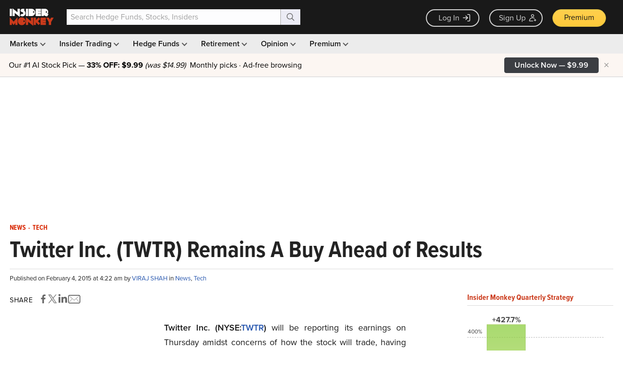

--- FILE ---
content_type: text/html; charset=UTF-8
request_url: https://www.insidermonkey.com/blog/twitter-inc-twtr-remains-a-buy-ahead-of-results-338802/
body_size: 94532
content:
<!DOCTYPE html> <html lang="en-US" > <head> <meta name="p:domain_verify" content="fc32faf46ac5f8f5307db3b4c126edb7"/> <script>(function(w,d,s,l,i){w[l]=w[l]||[];w[l].push({'gtm.start':
new Date().getTime(),event:'gtm.js'});var f=d.getElementsByTagName(s)[0],
j=d.createElement(s),dl=l!='dataLayer'?'&l='+l:'';j.async=true;j.src=
'https://www.googletagmanager.com/gtm.js?id='+i+dl;f.parentNode.insertBefore(j,f);
})(window,document,'script','dataLayer','GTM-WKF8XR');</script> <script>

    // Creates IMONKEY global namespace
    var IMONKEY = IMONKEY || {};

    // use .lazy instead of .lazyload
    window.lazySizesConfig = window.lazySizesConfig || {};
    window.lazySizesConfig.lazyClass = 'lazy';

    // Sets JavaScript globals for imonkey namespace
    (function() {
        var viewportWidth = Math.max(document.documentElement.clientWidth, window.innerWidth || 0);
        IMONKEY.inMobile = (viewportWidth < 1024);


        
        IMONKEY.isUserLoggedIn = false;
                IMONKEY.isUserPremium  = false;
        ;


        IMONKEY.LATEST_CHART_DATE = "2021-03-22";
        IMONKEY.ABS_APP_HTTPS_URL = "https://www.insidermonkey.com/";
        IMONKEY.OAUTH_GOOGLE_LOGIN_DEFAULT_URL = "https://accounts.google.com/o/oauth2/v2/auth?response_type=code&access_type=online&client_id=104770911893-0juidemf1d5055t3pek2hvrs08cejh90.apps.googleusercontent.com&redirect_uri=https%3A%2F%2Fwww.insidermonkey.com%2Fservices%2Flogin_google.php&state=aHR0cHM6Ly93d3cuaW5zaWRlcm1vbmtleS5jb20vYmxvZy90d2l0dGVyLWluYy10d3RyLXJlbWFpbnMtYS1idXktYWhlYWQtb2YtcmVzdWx0cy0zMzg4MDIv&scope=email%20profile&approval_prompt=auto";
        IMONKEY.GOOGLE_ONETAP_LOGIN_DESKTOP_BREAKPOINT = 1439;
        IMONKEY.IS_MOBILE_ADS_DISABLED = false;

        
        IMONKEY.currentPage = "blog";
        IMONKEY.currentModule = "article";
        IMONKEY.isNonFinancePost = false;
        IMONKEY.postCategories = ["news","tech-2"];

        if ('IntersectionObserver' in window && 'IntersectionObserverEntry' in window && 'intersectionRatio' in window.IntersectionObserverEntry.prototype) {
            let options = {
                root: null,
                rootMargin: "0px",
                threshold: [0, 1],
            };

            IMONKEY.observer = new IntersectionObserver(handleIntersect, options);

            function handleIntersect(entries, observer) {
                entries.forEach((entry) => {
                    // Fire GA4 event when cta button is in the viewport
                    if (entry.intersectionRatio > 0) {

                        // get data attributes - button-id
                        const buttonId = entry.target.getAttribute('data-button-id');

                        // get href from the child element a
                        const href = entry.target.querySelector('a').getAttribute('href');

                        // extract offer_id and coupon code from the href - https://www.insidermonkey.com/checkout/subscription/10/?code=PR24C, offer_id = 10, coupon_code = PR24C
                        const url = new URL(href);
                        const pathParts = url.pathname.split('/');
                        const offerId = pathParts[pathParts.length - 1] !== '' ? pathParts[pathParts.length - 1] : pathParts[pathParts.length - 2];
                        const couponCode = url.searchParams.get('code');

                        window.dataLayer = window.dataLayer || [];
                        window.dataLayer.push({
                            event: 'cta_display',
                            button_id: buttonId,
                            source_page: window.location.href,
                            offer_id: offerId,
                            coupon_code: couponCode
                        });

                        // Stop observing
                        observer.unobserve(entry.target);
                    }

                });
            };
        }
        

        // Checks for ad blocker
        IMONKEY.checkForAdBlocker = async function () {

                if (typeof fetch !== "function" || typeof Request !== "function") {
                    return false; // can't check, assume ad blocker is not used
                }

                let Blocked;

                async function AdsenseRequest() {
                    try {
                        return fetch(
                            new Request(
                                "https://pagead2.googlesyndication.com/pagead/js/adsbygoogle.js", {
                                    method: 'HEAD',
                                    mode: 'no-cors'
                            }))
                            .then(function(response) {
                                // There is no AdBlocker
                                Blocked = false;
                                return Blocked;
                            }).catch(function(e) {
                                // Failed, Because of an AdBlocker
                                Blocked = true;
                                return Blocked;
                            });
                    } catch (error) {
                        Blocked = true;
                        return Blocked;
                    }
                }

                return Blocked !== undefined ? Blocked : await AdsenseRequest();
         };

        /**
        * Returns target string for the given ad definition object. Used for zoning ads
        * Refer to document: https://docs.google.com/spreadsheets/d/1tLkQeNBpSk5kfOdJaRVfjWFL-fc_9x0VVITA2gTBqCM/edit?usp=sharing
        *
        * @param {object} ad Ad Definition object
        */
        IMONKEY.getICZone = function () {
            /*jshint maxcomplexity:false */
            if (IMONKEY.currentPage === "home") {
                return "home";
            }

            if (IMONKEY.currentPage === "latest" ||     // insider trading pages
                IMONKEY.currentPage === "insider" ||    // insider profile page
                IMONKEY.currentPage === "filing" ||     // insider filing page
                (IMONKEY.currentPage === "companies" && IMONKEY.currentModule === "browse_index") || // brose companies page
                (IMONKEY.currentPage === "education-center" && IMONKEY.currentModule === "insider-trading") // insider trading education center
                ) {

                    if (IMONKEY.currentPage === "latest") {
                        if (IMONKEY.currentModule === "buys") {
                            return "insidertrading_purchases";
                        }

                        if (IMONKEY.currentModule === "sells") {
                            return "insidertrading_sales";
                        }

                        if (IMONKEY.currentModule === "latest_13dg_filings") {
                            return "insidertrading_latestfilings";
                        }

                        if (IMONKEY.currentModule === "screener") {
                            return "insidertrading_screnner";
                        }
                    }

                    if (IMONKEY.currentPage === "companies" && IMONKEY.currentModule === "browse_index") {
                        return "insidertrading_companies";
                    }

                    if (IMONKEY.currentPage === "education-center" && IMONKEY.currentModule === "insider-trading") {
                        return "insidertrading_educationcenter";
                    }

                    return "insidertrading"; // default
            }

            if (IMONKEY.currentPage === "hedge-funds" ||
                IMONKEY.currentPage === "hedge-fund" ||
                IMONKEY.currentPage === "small-fund" ||
                IMONKEY.currentPage === "small-funds" ||
                (IMONKEY.currentPage === "education-center" && IMONKEY.currentModule === "hedge-fund")
            ) {

                if (IMONKEY.currentPage === "education-center" && IMONKEY.currentModule === "hedge-fund") {
                    return "hedgefund_educationcenter";
                }

                if (IMONKEY.currentPage === "hedge-funds") {
                    if (IMONKEY.currentModule === "browse") {
                        return "hedgefund_browse";
                    }

                    if (IMONKEY.currentModule === "best") {
                        return "hedgefund_bestperforming";
                    }

                    if (IMONKEY.currentModule === "worst") {
                        return "hedgefund_worstperforming";
                    }
                }

                if (IMONKEY.currentPage === "small-funds" || IMONKEY.currentPage === "small-fund") {
                    return "hedgefund_institutionalinvestors";
                }


                return "hedgefund"; // default
            }

            if (IMONKEY.currentPage === "company") {
                return "quotes"; // previously it was equities
            }

            if (IMONKEY.currentPage === "blog") {

                const moduleToTargetMap = {
                    "main": "opinion",
                    "hedge-fund-analysis" : "blog_hedgefundanalysis",
                    "stock-analysis": "blog_stockanalysis",
                    "hedge-funds": "blog_hedgefunds",
                    "insider-trading": "blog_insidertrading",
                    "the-smart-set": "blog_thesmartset",
                    "dividend-stocks": "blog_dividendstocks",
                    "we-disagree": "blog_wedisagree",
                    "lists": "blog_lists",
                    "macroeconomic-predictions": "blog_macroeconomicpredictions",
                    "etf-trading": "blog_etftrading",
                    "commodities": "blog_commodities",
                    "gold": "blog_gold",
                    "futuresforex": "blog_futuresforex",
                    "options": "blog_options",
                    "market-movers": "blog_marketmovers",
                    "tech-2" : "blog_tech",
                    "earnings-report": "blog_earningsreport",
                    "news": "blog_news",
                    "authors": "authors"
                };

                const moduleRanks = {
                    "opinion": 1,
                    "blog_hedgefunds": 2,
                    "blog_insidertrading": 3,
                    "blog_thesmartset": 4,
                    "blog_dividendstocks": 5,
                    "blog_wedisagree": 6,
                    "blog_lists": 7,
                    "blog_macroeconomicpredictions": 8,
                    "blog_etftrading": 9,
                    "blog_commodities": 10,
                    "blog_gold": 11,
                    "blog_futuresforex": 12,
                    "blog_options": 13,
                    "blog_marketmovers": 14,
                    "blog_tech": 15,
                    "blog_earningsreport": 16,
                    "blog_hedgefundanalysis": 17,
                    "blog_stockanalysis": 18,
                    "blog_news": 19,
                    "authors": 20
                };


                // return ad zone if the current module is a blog category
                if (moduleToTargetMap.hasOwnProperty(IMONKEY.currentModule)) {
                    return moduleToTargetMap[IMONKEY.currentModule];
                }

                if (IMONKEY.currentModule === "article") {
                    // non finance article
                    if (IMONKEY.isNonFinancePost) {
                        return "blog_nonfinance";
                    } else {

                        // does the post have a category?
                        if (IMONKEY.postCategories && IMONKEY.postCategories.length > 0) {

                            const getTargetModuleFromPostCategories = function (postCategories) {
                                let targetModule = "";

                                for (let i = 0; i < postCategories.length; i++) {
                                    if (moduleToTargetMap.hasOwnProperty(postCategories[i])) {
                                        const candidateModule = moduleToTargetMap[postCategories[i]];

                                        if (targetModule === "" || moduleRanks[candidateModule] < moduleRanks[targetModule]) {
                                            targetModule = candidateModule;
                                        }
                                    }
                                }

                                return targetModule;
                            };

                            // try to find the category of the blog post (blog_tech, blog_stockanalysis, etc.)
                            let targetModule = getTargetModuleFromPostCategories(IMONKEY.postCategories);

                            return targetModule === "" ? "blog_finance" : targetModule;
                        }

                        return "blog_finance"; // default if the post is not categorized

                    }

                }

                // default to all blog pages
                return "blog_finance";
            }

            return "default";

        };

        /**
        * Cookie Functions below are taken from quirksmode:
        *
        * http://www.quirksmode.org/js/cookies.html
        *
        */

        /**
        * Creates cookie
        * @param  string name  Name of the Cookie
        * @param  mixed value value to be stored at the Cookie
        * @param  number days  days until the cookie expires
        * @return void
        */
        IMONKEY.createCookie = function (name,value,days) {
            var expires = "";
            if (days) {
                var date = new Date();

                date.setTime(date.getTime()+(days*24*60*60*1000));
                expires = "; expires="+date.toGMTString();
            } else {
                expires = "";
            }

            document.cookie = name + "=" + value + expires + "; path=/";
        };

        /**
        * Reads Cookie
        * @param  string name Name of the Cookie
        * @return string      Value of the Cookie
        */
        IMONKEY.readCookie =  function (name) {
            var nameEQ = name + "=",
                ca = document.cookie.split(';');

            for(var i=0;i < ca.length;i++) {
                var c = ca[i];

                while (c.charAt(0) === ' ') {
                    c = c.substring(1,c.length);
                }

                if (c.indexOf(nameEQ) === 0) {
                    return c.substring(nameEQ.length,c.length);
                }
            }

            return null;
        };

        /**
        * Deletes a Cookie
        * @param  string name Name of the Cookie to delete
        * @return void
        */
        IMONKEY.eraseCookie =  function (name) {
            IMONKEY.createCookie(name,"",-1);
        };

    })();


</script> <style>
    @media screen and (max-width: 768px) {
        .ad-horizontal-top-wrapper { display: none; height: 0; }

        .article-page .middle-col .top-left-ad { display: none; height: 0; min-height: auto; }
    }
</style> <title>Twitter Inc. (TWTR) Remains A Buy Ahead of Results - Insider Monkey</title> <link rel="canonical" href="https://www.insidermonkey.com/blog/twitter-inc-twtr-remains-a-buy-ahead-of-results-338802/"/> <meta name="msapplication-config" content="https://d13a9k2cw5p3go.cloudfront.net/browserconfig.xml" /> <link rel="icon" href="https://d13a9k2cw5p3go.cloudfront.net/img/favicon.png" type="image/png"/> <link rel="apple-touch-icon" href="//d13a9k2cw5p3go.cloudfront.net/img/apple-touch-icon.png" type="image/png"/> <link rel="apple-touch-icon" sizes="114x114" href="//d13a9k2cw5p3go.cloudfront.net/img/apple-touch-icon-114x114-precomposed.png" type="image/png"/> <meta http-equiv="Content-Type" content="text/html; charset=UTF-8"/> <meta name="viewport" content="width=device-width, initial-scale=1, minimum-scale=1, maximum-scale=3" /> <meta http-equiv="Content-Security-Policy" content="upgrade-insecure-requests"> <meta name="description" content="Twitter Inc. (NYSE:TWTR) will be reporting its earnings on Thursday amidst concerns of how the stock will trade, having been the subject of immense scrutiny in the recent past."/> <meta name="content-category" content="finance"/> <meta property="fb:app_id" content="193583031131172" /> <meta name="twitter:card" content="summary"/> <meta name="twitter:creator" content="@insidermonkey"/> <meta name="twitter:site" content="@insidermonkey"/> <meta name="twitter:domain" content="https://www.insidermonkey.com/"/> <meta name="twitter:title" content="Twitter Inc. (TWTR) Remains A Buy Ahead of Results" /> <meta name="twitter:url" content="http://www.insidermonkey.com/blog/twitter-inc-twtr-remains-a-buy-ahead-of-results-338802/"/> <meta name="twitter:description" content="Twitter Inc. (NYSE:TWTR) will be reporting its earnings on Thursday amidst concerns of how the stock will trade, having been the subject of immense scrutiny in the recent past."/> <meta name="twitter:image" content="https://www.insidermonkey.com/blog/wp-content/uploads/2015/01/TWTR_Turkey.png"/> <meta property='og:locale' content='en_US'/> <meta property='og:type' content='article'/> <meta property='og:title' content='Twitter Inc. (TWTR) Remains A Buy Ahead of Results'/> <meta property='og:description' content='Twitter Inc. (NYSE:TWTR) will be reporting its earnings on Thursday amidst concerns of how the stock will trade, having been the subject of immense scrutiny in the recent past.'/> <meta property='og:url' content='http://www.insidermonkey.com/blog/twitter-inc-twtr-remains-a-buy-ahead-of-results-338802/'/> <meta property='og:site_name' content='Insider Monkey'/> <meta property='fb:admins' content='151227491636134'/> <meta property='og:image' content='https://www.insidermonkey.com/blog/wp-content/uploads/2015/01/TWTR_Turkey.png'/> <link rel="alternate" type="application/rss+xml" title="Insider Monkey &#8211; Free Hedge Fund and Insider Trading Data RSS Feed" href="https://www.insidermonkey.com/blog/feed/"/> <link rel="pingback" href="https://www.insidermonkey.com/blog/xmlrpc.php"/> <script type="text/javascript">
    try{!function(t,e,n,r,a,s,i,l){n&&(s=n[r],s&&(i=t.createElement("style"),i.innerHTML=s,t.getElementsByTagName("head")[0].appendChild(i)),l=e.setAttribute,e.setAttribute=function(t,p,u,c){"string"==typeof p&&p.indexOf(a)>-1&&(u=new XMLHttpRequest,u.open("GET",p,!0),u.onreadystatechange=function(){if(4===u.readyState){c=u.responseText.replace(/url\(\//g,"url("+a+"/");try{c!==s&&(n[r]=c)}catch(t){s&&(s=i.innerHTML="")}}},u.send(null),e.setAttribute=l),l.apply(this,arguments)})}(document,Element.prototype,localStorage,"tk","https://use.typekit.net")}catch(x){};

      (function() {
        var config = {
          kitId: 'pux4pza'
        };
        var d = false;
        var tk = document.createElement('script');
        tk['data-cfasync'] = "false";
        tk.src = '//use.typekit.net/' + config.kitId + '.js';
        tk.type = 'text/javascript';
        tk.async = 'true';
        tk.onload = tk.onreadystatechange = function() {
          var rs = this.readyState;
          if (d || rs && rs != 'complete' && rs != 'loaded') return;
          d = true;
          try { Typekit.load(config); } catch (e) {}
        };
        var s = document.getElementsByTagName('script')[0];
        s.parentNode.insertBefore(tk, s);
      })();
    </script> <script async src="//pagead2.googlesyndication.com/pagead/js/adsbygoogle.js"></script> <script>
      (adsbygoogle = window.adsbygoogle || []).push({
        google_ad_client: "ca-pub-4811283071987061",
        enable_page_level_ads: true
      });
    </script> <style>
    .btn-link:focus,.btn-link:hover,.section-header .advance-link a:hover,a:focus,a:hover{text-decoration:underline}.badge,b,dt,label,optgroup,strong{font-weight:700}.badge,audio,canvas,progress,sub,sup,video{vertical-align:baseline}.quick-search,pre,textarea{overflow:auto}hr,img{border:0}.fMain,.fText{font-family:proxima-nova,proxima-nova-fallback,Arial,sans-serif}.fTitle,.section-header .spanh1,.section-header h1,.section-header h3{font-family:proxima-nova-condensed,"Proxima Nova Condensed Fallback",Arial,sans-serif}/*! normalize.css v3.0.2 | MIT License | git.io/normalize */html{font-family:sans-serif;-ms-text-size-adjust:100%;-webkit-text-size-adjust:100%}article,aside,details,figcaption,figure,footer,header,hgroup,main,menu,nav,section,summary{display:block}audio,canvas,progress,video{display:inline-block}audio:not([controls]){display:none;height:0}[hidden],template{display:none}a{background-color:transparent}a:active,a:hover{outline:0}dfn{font-style:italic}mark{background:#ff0;color:#000}sub,sup{font-size:75%;line-height:0;position:relative}sup{top:-.5em}sub{bottom:-.25em}img{vertical-align:middle}svg:not(:root){overflow:hidden}hr{-moz-box-sizing:content-box;box-sizing:content-box;height:0}code,kbd,pre,samp{font-family:monospace,monospace;font-size:1em}button,input,optgroup,select,textarea{color:inherit;font:inherit;margin:0}.glyphicon,address,em{font-style:normal}button{overflow:visible}button,select{text-transform:none}button,html input[type=button],input[type=reset],input[type=submit]{-webkit-appearance:button;cursor:pointer}button[disabled],html input[disabled]{cursor:default}button::-moz-focus-inner,input::-moz-focus-inner{border:0;padding:0}input[type=checkbox],input[type=radio]{box-sizing:border-box;padding:0}input[type=number]::-webkit-inner-spin-button,input[type=number]::-webkit-outer-spin-button{height:auto}input[type=search]::-webkit-search-cancel-button,input[type=search]::-webkit-search-decoration{-webkit-appearance:none}table{border-collapse:collapse;border-spacing:0}td,th{padding:0}/*! Source: https://github.com/h5bp/html5-boilerplate/blob/master/src/css/main.css */@media print{blockquote,img,pre,tr{page-break-inside:avoid}*,:after,:before{background:0 0!important;color:#000!important;box-shadow:none!important;text-shadow:none!important}a,a:visited{text-decoration:underline}a[href]:after{content:" (" attr(href) ")"}abbr[title]:after{content:" (" attr(title) ")"}a[href^="#"]:after,a[href^="javascript:"]:after{content:""}blockquote,pre{border:1px solid #999}thead{display:table-header-group}img{max-width:100%!important}h2,h3,p{orphans:3;widows:3}h2,h3{page-break-after:avoid}select{background:#fff!important}.navbar{display:none}.btn>.caret,.dropup>.btn>.caret{border-top-color:#000!important}.label{border:1px solid #000}.table{border-collapse:collapse!important}.table td,.table th{background-color:#fff!important}.table-bordered td,.table-bordered th{border:1px solid #ddd!important}}.img-thumbnail,body{background-color:#FFF}@font-face{font-family:'Glyphicons Halflings';src:url(../fonts/glyphicons-halflings-regular.eot);src:url(../fonts/glyphicons-halflings-regular.eot?#iefix) format('embedded-opentype'),url(../fonts/glyphicons-halflings-regular.woff) format('woff'),url(../fonts/glyphicons-halflings-regular.ttf) format('truetype'),url(../fonts/glyphicons-halflings-regular.svg#glyphicons_halflingsregular) format('svg')}.glyphicon{position:relative;top:1px;display:inline-block;font-family:'Glyphicons Halflings';font-weight:400;line-height:1;-webkit-font-smoothing:antialiased;-moz-osx-font-smoothing:grayscale}#fund-manager-label,.popover,.tooltip,body{font-family:proxima-nova,proxima-nova-fallback,Arial,sans-serif}.glyphicon-asterisk:before{content:"\2a"}.glyphicon-plus:before{content:"\2b"}.glyphicon-eur:before,.glyphicon-euro:before{content:"\20ac"}.glyphicon-minus:before{content:"\2212"}.glyphicon-cloud:before{content:"\2601"}.glyphicon-envelope:before{content:"\2709"}.glyphicon-pencil:before{content:"\270f"}.glyphicon-glass:before{content:"\e001"}.glyphicon-music:before{content:"\e002"}.glyphicon-search:before{content:"\e003"}.glyphicon-heart:before{content:"\e005"}.glyphicon-star:before{content:"\e006"}.glyphicon-star-empty:before{content:"\e007"}.glyphicon-user:before{content:"\e008"}.glyphicon-film:before{content:"\e009"}.glyphicon-th-large:before{content:"\e010"}.glyphicon-th:before{content:"\e011"}.glyphicon-th-list:before{content:"\e012"}.glyphicon-ok:before{content:"\e013"}.glyphicon-remove:before{content:"\e014"}.glyphicon-zoom-in:before{content:"\e015"}.glyphicon-zoom-out:before{content:"\e016"}.glyphicon-off:before{content:"\e017"}.glyphicon-signal:before{content:"\e018"}.glyphicon-cog:before{content:"\e019"}.glyphicon-trash:before{content:"\e020"}.glyphicon-home:before{content:"\e021"}.glyphicon-file:before{content:"\e022"}.glyphicon-time:before{content:"\e023"}.glyphicon-road:before{content:"\e024"}.glyphicon-download-alt:before{content:"\e025"}.glyphicon-download:before{content:"\e026"}.glyphicon-upload:before{content:"\e027"}.glyphicon-inbox:before{content:"\e028"}.glyphicon-play-circle:before{content:"\e029"}.glyphicon-repeat:before{content:"\e030"}.glyphicon-refresh:before{content:"\e031"}.glyphicon-list-alt:before{content:"\e032"}.glyphicon-lock:before{content:"\e033"}.glyphicon-flag:before{content:"\e034"}.glyphicon-headphones:before{content:"\e035"}.glyphicon-volume-off:before{content:"\e036"}.glyphicon-volume-down:before{content:"\e037"}.glyphicon-volume-up:before{content:"\e038"}.glyphicon-qrcode:before{content:"\e039"}.glyphicon-barcode:before{content:"\e040"}.glyphicon-tag:before{content:"\e041"}.glyphicon-tags:before{content:"\e042"}.glyphicon-book:before{content:"\e043"}.glyphicon-bookmark:before{content:"\e044"}.glyphicon-print:before{content:"\e045"}.glyphicon-camera:before{content:"\e046"}.glyphicon-font:before{content:"\e047"}.glyphicon-bold:before{content:"\e048"}.glyphicon-italic:before{content:"\e049"}.glyphicon-text-height:before{content:"\e050"}.glyphicon-text-width:before{content:"\e051"}.glyphicon-align-left:before{content:"\e052"}.glyphicon-align-center:before{content:"\e053"}.glyphicon-align-right:before{content:"\e054"}.glyphicon-align-justify:before{content:"\e055"}.glyphicon-list:before{content:"\e056"}.glyphicon-indent-left:before{content:"\e057"}.glyphicon-indent-right:before{content:"\e058"}.glyphicon-facetime-video:before{content:"\e059"}.glyphicon-picture:before{content:"\e060"}.glyphicon-map-marker:before{content:"\e062"}.glyphicon-adjust:before{content:"\e063"}.glyphicon-tint:before{content:"\e064"}.glyphicon-edit:before{content:"\e065"}.glyphicon-share:before{content:"\e066"}.glyphicon-check:before{content:"\e067"}.glyphicon-move:before{content:"\e068"}.glyphicon-step-backward:before{content:"\e069"}.glyphicon-fast-backward:before{content:"\e070"}.glyphicon-backward:before{content:"\e071"}.glyphicon-play:before{content:"\e072"}.glyphicon-pause:before{content:"\e073"}.glyphicon-stop:before{content:"\e074"}.glyphicon-forward:before{content:"\e075"}.glyphicon-fast-forward:before{content:"\e076"}.glyphicon-step-forward:before{content:"\e077"}.glyphicon-eject:before{content:"\e078"}.glyphicon-chevron-left:before{content:"\e079"}.glyphicon-chevron-right:before{content:"\e080"}.glyphicon-plus-sign:before{content:"\e081"}.glyphicon-minus-sign:before{content:"\e082"}.glyphicon-remove-sign:before{content:"\e083"}.glyphicon-ok-sign:before{content:"\e084"}.glyphicon-question-sign:before{content:"\e085"}.glyphicon-info-sign:before{content:"\e086"}.glyphicon-screenshot:before{content:"\e087"}.glyphicon-remove-circle:before{content:"\e088"}.glyphicon-ok-circle:before{content:"\e089"}.glyphicon-ban-circle:before{content:"\e090"}.glyphicon-arrow-left:before{content:"\e091"}.glyphicon-arrow-right:before{content:"\e092"}.glyphicon-arrow-up:before{content:"\e093"}.glyphicon-arrow-down:before{content:"\e094"}.glyphicon-share-alt:before{content:"\e095"}.glyphicon-resize-full:before{content:"\e096"}.glyphicon-resize-small:before{content:"\e097"}.glyphicon-exclamation-sign:before{content:"\e101"}.glyphicon-gift:before{content:"\e102"}.glyphicon-leaf:before{content:"\e103"}.glyphicon-fire:before{content:"\e104"}.glyphicon-eye-open:before{content:"\e105"}.glyphicon-eye-close:before{content:"\e106"}.glyphicon-warning-sign:before{content:"\e107"}.glyphicon-plane:before{content:"\e108"}.glyphicon-calendar:before{content:"\e109"}.glyphicon-random:before{content:"\e110"}.glyphicon-comment:before{content:"\e111"}.glyphicon-magnet:before{content:"\e112"}.glyphicon-chevron-up:before{content:"\e113"}.glyphicon-chevron-down:before{content:"\e114"}.glyphicon-retweet:before{content:"\e115"}.glyphicon-shopping-cart:before{content:"\e116"}.glyphicon-folder-close:before{content:"\e117"}.glyphicon-folder-open:before{content:"\e118"}.glyphicon-resize-vertical:before{content:"\e119"}.glyphicon-resize-horizontal:before{content:"\e120"}.glyphicon-hdd:before{content:"\e121"}.glyphicon-bullhorn:before{content:"\e122"}.glyphicon-bell:before{content:"\e123"}.glyphicon-certificate:before{content:"\e124"}.glyphicon-thumbs-up:before{content:"\e125"}.glyphicon-thumbs-down:before{content:"\e126"}.glyphicon-hand-right:before{content:"\e127"}.glyphicon-hand-left:before{content:"\e128"}.glyphicon-hand-up:before{content:"\e129"}.glyphicon-hand-down:before{content:"\e130"}.glyphicon-circle-arrow-right:before{content:"\e131"}.glyphicon-circle-arrow-left:before{content:"\e132"}.glyphicon-circle-arrow-up:before{content:"\e133"}.glyphicon-circle-arrow-down:before{content:"\e134"}.glyphicon-globe:before{content:"\e135"}.glyphicon-wrench:before{content:"\e136"}.glyphicon-tasks:before{content:"\e137"}.glyphicon-filter:before{content:"\e138"}.glyphicon-briefcase:before{content:"\e139"}.glyphicon-fullscreen:before{content:"\e140"}.glyphicon-dashboard:before{content:"\e141"}.glyphicon-paperclip:before{content:"\e142"}.glyphicon-heart-empty:before{content:"\e143"}.glyphicon-link:before{content:"\e144"}.glyphicon-phone:before{content:"\e145"}.glyphicon-pushpin:before{content:"\e146"}.glyphicon-usd:before{content:"\e148"}.glyphicon-gbp:before{content:"\e149"}.glyphicon-sort:before{content:"\e150"}.glyphicon-sort-by-alphabet:before{content:"\e151"}.glyphicon-sort-by-alphabet-alt:before{content:"\e152"}.glyphicon-sort-by-order:before{content:"\e153"}.glyphicon-sort-by-order-alt:before{content:"\e154"}.glyphicon-sort-by-attributes:before{content:"\e155"}.glyphicon-sort-by-attributes-alt:before{content:"\e156"}.glyphicon-unchecked:before{content:"\e157"}.glyphicon-expand:before{content:"\e158"}.glyphicon-collapse-down:before{content:"\e159"}.glyphicon-collapse-up:before{content:"\e160"}.glyphicon-log-in:before{content:"\e161"}.glyphicon-flash:before{content:"\e162"}.glyphicon-log-out:before{content:"\e163"}.glyphicon-new-window:before{content:"\e164"}.glyphicon-record:before{content:"\e165"}.glyphicon-save:before{content:"\e166"}.glyphicon-open:before{content:"\e167"}.glyphicon-saved:before{content:"\e168"}.glyphicon-import:before{content:"\e169"}.glyphicon-export:before{content:"\e170"}.glyphicon-send:before{content:"\e171"}.glyphicon-floppy-disk:before{content:"\e172"}.glyphicon-floppy-saved:before{content:"\e173"}.glyphicon-floppy-remove:before{content:"\e174"}.glyphicon-floppy-save:before{content:"\e175"}.glyphicon-floppy-open:before{content:"\e176"}.glyphicon-credit-card:before{content:"\e177"}.glyphicon-transfer:before{content:"\e178"}.glyphicon-cutlery:before{content:"\e179"}.glyphicon-header:before{content:"\e180"}.glyphicon-compressed:before{content:"\e181"}.glyphicon-earphone:before{content:"\e182"}.glyphicon-phone-alt:before{content:"\e183"}.glyphicon-tower:before{content:"\e184"}.glyphicon-stats:before{content:"\e185"}.glyphicon-sd-video:before{content:"\e186"}.glyphicon-hd-video:before{content:"\e187"}.glyphicon-subtitles:before{content:"\e188"}.glyphicon-sound-stereo:before{content:"\e189"}.glyphicon-sound-dolby:before{content:"\e190"}.glyphicon-sound-5-1:before{content:"\e191"}.glyphicon-sound-6-1:before{content:"\e192"}.glyphicon-sound-7-1:before{content:"\e193"}.glyphicon-copyright-mark:before{content:"\e194"}.glyphicon-registration-mark:before{content:"\e195"}.glyphicon-cloud-download:before{content:"\e197"}.glyphicon-cloud-upload:before{content:"\e198"}.glyphicon-tree-conifer:before{content:"\e199"}.glyphicon-tree-deciduous:before{content:"\e200"}*,:after,:before{-webkit-box-sizing:border-box;-moz-box-sizing:border-box;box-sizing:border-box}html{font-size:10px;-webkit-tap-highlight-color:transparent}body{margin:0;font-size:14px;line-height:1.42857143;color:#000}button,input,select,textarea{font-family:inherit;font-size:inherit;line-height:inherit}a{color:#2555AE;text-decoration:none}a:focus,a:hover{color:#2563D4}a:focus{outline-offset:-2px}figure{margin:0}.carousel-inner>.item>a>img,.carousel-inner>.item>img,.img-responsive,.thumbnail a>img,.thumbnail>img{display:block;max-width:100%;height:auto}.img-rounded{border-radius:6px}.img-thumbnail{padding:4px;line-height:1.42857143;border:1px solid #ddd;border-radius:4px;-webkit-transition:all .2s ease-in-out;-moz-transition:all .2s ease-in-out;-o-transition:all .2s ease-in-out;transition:all .2s ease-in-out;display:inline-block;max-width:100%;height:auto}.container,.container-fluid,.content{max-width:1260px}.nav .nav-divider,.sr-only{height:1px;overflow:hidden}.img-circle{border-radius:50%}hr{margin-top:20px;margin-bottom:20px;border-top:1px solid #DADADA}.sr-only{position:absolute;width:1px;margin:-1px;padding:0;clip:rect(0,0,0,0);border:0}.sr-only-focusable:active,.sr-only-focusable:focus{position:static;width:auto;height:auto;margin:0;overflow:visible;clip:auto}.h1,.h2,.h3,.h4,.h5,.h6,h1,h2,h3,h4,h5,h6{font-family:inherit;font-weight:600;line-height:1.1;color:inherit}.h1 .small,.h1 small,.h2 .small,.h2 small,.h3 .small,.h3 small,.h4 .small,.h4 small,.h5 .small,.h5 small,.h6 .small,.h6 small,h1 .small,h1 small,h2 .small,h2 small,h3 .small,h3 small,h4 .small,h4 small,h5 .small,h5 small,h6 .small,h6 small{font-weight:400;line-height:1;color:#AAA}.h1,.h2,.h3,h1,h2,h3{margin:0}.h1 .small,.h1 small,.h2 .small,.h2 small,.h3 .small,.h3 small,h1 .small,h1 small,h2 .small,h2 small,h3 .small,h3 small{font-size:65%}.h4,.h5,.h6,h4,h5,h6{margin:0}.h4 .small,.h4 small,.h5 .small,.h5 small,.h6 .small,.h6 small,h4 .small,h4 small,h5 .small,h5 small,h6 .small,h6 small{font-size:75%}.h1,h1{font-size:36px}.h2,h2{font-size:30px}.h3,h3{font-size:24px}.h4,h4{font-size:18px}.h5,h5{font-size:14px}.h6,h6{font-size:12px}p{margin:0 0 10px}.lead{margin-bottom:20px;font-size:16px;font-weight:300;line-height:1.4}@media (min-width:768px){.lead{font-size:21px}}.small,small{font-size:85%}.mark,mark{background-color:#fcf8e3;padding:.2em}.list-inline,.list-unstyled{padding-left:0;list-style:none}.text-left{text-align:left}.text-right{text-align:right}.text-center{text-align:center}.text-justify{text-align:justify}.text-nowrap{white-space:nowrap}.text-lowercase{text-transform:lowercase}.text-uppercase{text-transform:uppercase}.text-capitalize{text-transform:capitalize}.text-muted{color:#AAA}.text-primary{color:#337ab7}a.text-primary:hover{color:#286090}.text-success{color:#3c763d}a.text-success:hover{color:#2b542c}.text-info{color:#31708f}a.text-info:hover{color:#245269}.text-warning{color:#8a6d3b}a.text-warning:hover{color:#66512c}.text-danger{color:#a94442}a.text-danger:hover{color:#843534}.bg-primary{color:#fff;background-color:#337ab7}a.bg-primary:hover{background-color:#286090}.bg-success{background-color:#dff0d8}a.bg-success:hover{background-color:#c1e2b3}.bg-info{background-color:#d9edf7}a.bg-info:hover{background-color:#afd9ee}.bg-warning{background-color:#fcf8e3}a.bg-warning:hover{background-color:#f7ecb5}.bg-danger{background-color:#f2dede}a.bg-danger:hover{background-color:#e4b9b9}.page-header{padding-bottom:9px;margin:40px 0 20px;border-bottom:1px solid #DADADA}dl,ol,ul{margin-top:0}blockquote ol:last-child,blockquote p:last-child,blockquote ul:last-child,ol ol,ol ul,ul ol,ul ul{margin-bottom:0}address,dl,legend{margin-bottom:20px}ol,ul{margin-bottom:10px}.list-inline{margin-left:-5px}.list-inline>li{display:inline-block;padding-left:5px;padding-right:5px}dd,dt{line-height:1.42857143}dd{margin-left:0}@media (min-width:1025px){.dl-horizontal dt{float:left;width:160px;clear:left;text-align:right;overflow:hidden;text-overflow:ellipsis;white-space:nowrap}.dl-horizontal dd{margin-left:180px}}abbr[data-original-title],abbr[title]{cursor:help;border-bottom:1px dotted #AAA}.initialism{font-size:90%;text-transform:uppercase}blockquote{padding:10px 20px;margin:0 0 20px;font-size:17.5px;border-left:5px solid #DADADA}blockquote .small,blockquote footer,blockquote small{display:block;font-size:80%;line-height:1.42857143;color:#AAA}a.list-group-item,legend{color:#555}blockquote .small:before,blockquote footer:before,blockquote small:before{content:'\2014 \00A0'}.blockquote-reverse,blockquote.pull-right{padding-right:15px;padding-left:0;border-right:5px solid #DADADA;border-left:0;text-align:right}.container,.container-fluid{margin-right:auto;margin-left:auto;padding-right:10px;padding-left:10px}.blockquote-reverse .small:before,.blockquote-reverse footer:before,.blockquote-reverse small:before,blockquote.pull-right .small:before,blockquote.pull-right footer:before,blockquote.pull-right small:before{content:''}.blockquote-reverse .small:after,.blockquote-reverse footer:after,.blockquote-reverse small:after,blockquote.pull-right .small:after,blockquote.pull-right footer:after,blockquote.pull-right small:after{content:'\00A0 \2014'}address{line-height:1.42857143}@media (min-width:768px){.container{width:740px}}@media (min-width:992px){.container{width:960px}}@media (min-width:1260px){.container{width:1260px}}.row{margin-left:-10px;margin-right:-10px}.col-lg-1,.col-lg-10,.col-lg-11,.col-lg-12,.col-lg-2,.col-lg-3,.col-lg-4,.col-lg-5,.col-lg-6,.col-lg-7,.col-lg-8,.col-lg-9,.col-md-1,.col-md-10,.col-md-11,.col-md-12,.col-md-2,.col-md-3,.col-md-4,.col-md-5,.col-md-6,.col-md-7,.col-md-8,.col-md-9,.col-sm-1,.col-sm-10,.col-sm-11,.col-sm-12,.col-sm-2,.col-sm-3,.col-sm-4,.col-sm-5,.col-sm-6,.col-sm-7,.col-sm-8,.col-sm-9,.col-xs-1,.col-xs-10,.col-xs-11,.col-xs-12,.col-xs-2,.col-xs-3,.col-xs-4,.col-xs-5,.col-xs-6,.col-xs-7,.col-xs-8,.col-xs-9{position:relative;min-height:1px;padding-left:10px;padding-right:10px}fieldset,legend{padding:0;border:0}.modal-header,legend{border-bottom:1px solid #e5e5e5}.col-xs-1,.col-xs-10,.col-xs-11,.col-xs-12,.col-xs-2,.col-xs-3,.col-xs-4,.col-xs-5,.col-xs-6,.col-xs-7,.col-xs-8,.col-xs-9{float:left}.col-xs-12{width:100%}.col-xs-11{width:91.66666667%}.col-xs-10{width:83.33333333%}.col-xs-9{width:75%}.col-xs-8{width:66.66666667%}.col-xs-7{width:58.33333333%}.col-xs-6{width:50%}.col-xs-5{width:41.66666667%}.col-xs-4{width:33.33333333%}.col-xs-3{width:25%}.col-xs-2{width:16.66666667%}.col-xs-1{width:8.33333333%}.col-xs-pull-12{right:100%}.col-xs-pull-11{right:91.66666667%}.col-xs-pull-10{right:83.33333333%}.col-xs-pull-9{right:75%}.col-xs-pull-8{right:66.66666667%}.col-xs-pull-7{right:58.33333333%}.col-xs-pull-6{right:50%}.col-xs-pull-5{right:41.66666667%}.col-xs-pull-4{right:33.33333333%}.col-xs-pull-3{right:25%}.col-xs-pull-2{right:16.66666667%}.col-xs-pull-1{right:8.33333333%}.col-xs-pull-0{right:auto}.col-xs-push-12{left:100%}.col-xs-push-11{left:91.66666667%}.col-xs-push-10{left:83.33333333%}.col-xs-push-9{left:75%}.col-xs-push-8{left:66.66666667%}.col-xs-push-7{left:58.33333333%}.col-xs-push-6{left:50%}.col-xs-push-5{left:41.66666667%}.col-xs-push-4{left:33.33333333%}.col-xs-push-3{left:25%}.col-xs-push-2{left:16.66666667%}.col-xs-push-1{left:8.33333333%}.col-xs-push-0{left:auto}.col-xs-offset-12{margin-left:100%}.col-xs-offset-11{margin-left:91.66666667%}.col-xs-offset-10{margin-left:83.33333333%}.col-xs-offset-9{margin-left:75%}.col-xs-offset-8{margin-left:66.66666667%}.col-xs-offset-7{margin-left:58.33333333%}.col-xs-offset-6{margin-left:50%}.col-xs-offset-5{margin-left:41.66666667%}.col-xs-offset-4{margin-left:33.33333333%}.col-xs-offset-3{margin-left:25%}.col-xs-offset-2{margin-left:16.66666667%}.col-xs-offset-1{margin-left:8.33333333%}.col-xs-offset-0{margin-left:0}body .sm-hidden,body .sm-hidden-inline{display:none}@media (min-width:768px){.col-sm-1,.col-sm-10,.col-sm-11,.col-sm-12,.col-sm-2,.col-sm-3,.col-sm-4,.col-sm-5,.col-sm-6,.col-sm-7,.col-sm-8,.col-sm-9{float:left}.col-sm-12{width:100%}.col-sm-11{width:91.66666667%}.col-sm-10{width:83.33333333%}.col-sm-9{width:75%}.col-sm-8{width:66.66666667%}.col-sm-7{width:58.33333333%}.col-sm-6{width:50%}.col-sm-5{width:41.66666667%}.col-sm-4{width:33.33333333%}.col-sm-3{width:25%}.col-sm-2{width:16.66666667%}.col-sm-1{width:8.33333333%}.col-sm-pull-12{right:100%}.col-sm-pull-11{right:91.66666667%}.col-sm-pull-10{right:83.33333333%}.col-sm-pull-9{right:75%}.col-sm-pull-8{right:66.66666667%}.col-sm-pull-7{right:58.33333333%}.col-sm-pull-6{right:50%}.col-sm-pull-5{right:41.66666667%}.col-sm-pull-4{right:33.33333333%}.col-sm-pull-3{right:25%}.col-sm-pull-2{right:16.66666667%}.col-sm-pull-1{right:8.33333333%}.col-sm-pull-0{right:auto}.col-sm-push-12{left:100%}.col-sm-push-11{left:91.66666667%}.col-sm-push-10{left:83.33333333%}.col-sm-push-9{left:75%}.col-sm-push-8{left:66.66666667%}.col-sm-push-7{left:58.33333333%}.col-sm-push-6{left:50%}.col-sm-push-5{left:41.66666667%}.col-sm-push-4{left:33.33333333%}.col-sm-push-3{left:25%}.col-sm-push-2{left:16.66666667%}.col-sm-push-1{left:8.33333333%}.col-sm-push-0{left:auto}.col-sm-offset-12{margin-left:100%}.col-sm-offset-11{margin-left:91.66666667%}.col-sm-offset-10{margin-left:83.33333333%}.col-sm-offset-9{margin-left:75%}.col-sm-offset-8{margin-left:66.66666667%}.col-sm-offset-7{margin-left:58.33333333%}.col-sm-offset-6{margin-left:50%}.col-sm-offset-5{margin-left:41.66666667%}.col-sm-offset-4{margin-left:33.33333333%}.col-sm-offset-3{margin-left:25%}.col-sm-offset-2{margin-left:16.66666667%}.col-sm-offset-1{margin-left:8.33333333%}.col-sm-offset-0{margin-left:0}body .sm-hidden{display:block}body .sm-hidden-inline{display:inline}body .sm-below{display:none!important}}body .md-hidden{display:none}@media (min-width:992px){.col-md-1,.col-md-10,.col-md-11,.col-md-12,.col-md-2,.col-md-3,.col-md-4,.col-md-5,.col-md-6,.col-md-7,.col-md-8,.col-md-9{float:left}.col-md-12{width:100%}.col-md-11{width:91.66666667%}.col-md-10{width:83.33333333%}.col-md-9{width:75%}.col-md-8{width:66.66666667%}.col-md-7{width:58.33333333%}.col-md-6{width:50%}.col-md-5{width:41.66666667%}.col-md-4{width:33.33333333%}.col-md-3{width:25%}.col-md-2{width:16.66666667%}.col-md-1{width:8.33333333%}.col-md-pull-12{right:100%}.col-md-pull-11{right:91.66666667%}.col-md-pull-10{right:83.33333333%}.col-md-pull-9{right:75%}.col-md-pull-8{right:66.66666667%}.col-md-pull-7{right:58.33333333%}.col-md-pull-6{right:50%}.col-md-pull-5{right:41.66666667%}.col-md-pull-4{right:33.33333333%}.col-md-pull-3{right:25%}.col-md-pull-2{right:16.66666667%}.col-md-pull-1{right:8.33333333%}.col-md-pull-0{right:auto}.col-md-push-12{left:100%}.col-md-push-11{left:91.66666667%}.col-md-push-10{left:83.33333333%}.col-md-push-9{left:75%}.col-md-push-8{left:66.66666667%}.col-md-push-7{left:58.33333333%}.col-md-push-6{left:50%}.col-md-push-5{left:41.66666667%}.col-md-push-4{left:33.33333333%}.col-md-push-3{left:25%}.col-md-push-2{left:16.66666667%}.col-md-push-1{left:8.33333333%}.col-md-push-0{left:auto}.col-md-offset-12{margin-left:100%}.col-md-offset-11{margin-left:91.66666667%}.col-md-offset-10{margin-left:83.33333333%}.col-md-offset-9{margin-left:75%}.col-md-offset-8{margin-left:66.66666667%}.col-md-offset-7{margin-left:58.33333333%}.col-md-offset-6{margin-left:50%}.col-md-offset-5{margin-left:41.66666667%}.col-md-offset-4{margin-left:33.33333333%}.col-md-offset-3{margin-left:25%}.col-md-offset-2{margin-left:16.66666667%}.col-md-offset-1{margin-left:8.33333333%}.col-md-offset-0{margin-left:0}body .md-hidden{display:block}body .md-below{display:none!important}}body .xs-hidden,body .xs-hidden-inline{display:none}@media (min-width:480px){body .xs-hidden{display:block}body .xs-hidden-inline{display:inline}body .xs-below{display:none!important}}@media (min-width:1260px){.col-lg-1,.col-lg-10,.col-lg-11,.col-lg-12,.col-lg-2,.col-lg-3,.col-lg-4,.col-lg-5,.col-lg-6,.col-lg-7,.col-lg-8,.col-lg-9{float:left}.col-lg-12{width:100%}.col-lg-11{width:91.66666667%}.col-lg-10{width:83.33333333%}.col-lg-9{width:75%}.col-lg-8{width:66.66666667%}.col-lg-7{width:58.33333333%}.col-lg-6{width:50%}.col-lg-5{width:41.66666667%}.col-lg-4{width:33.33333333%}.col-lg-3{width:25%}.col-lg-2{width:16.66666667%}.col-lg-1{width:8.33333333%}.col-lg-pull-12{right:100%}.col-lg-pull-11{right:91.66666667%}.col-lg-pull-10{right:83.33333333%}.col-lg-pull-9{right:75%}.col-lg-pull-8{right:66.66666667%}.col-lg-pull-7{right:58.33333333%}.col-lg-pull-6{right:50%}.col-lg-pull-5{right:41.66666667%}.col-lg-pull-4{right:33.33333333%}.col-lg-pull-3{right:25%}.col-lg-pull-2{right:16.66666667%}.col-lg-pull-1{right:8.33333333%}.col-lg-pull-0{right:auto}.col-lg-push-12{left:100%}.col-lg-push-11{left:91.66666667%}.col-lg-push-10{left:83.33333333%}.col-lg-push-9{left:75%}.col-lg-push-8{left:66.66666667%}.col-lg-push-7{left:58.33333333%}.col-lg-push-6{left:50%}.col-lg-push-5{left:41.66666667%}.col-lg-push-4{left:33.33333333%}.col-lg-push-3{left:25%}.col-lg-push-2{left:16.66666667%}.col-lg-push-1{left:8.33333333%}.col-lg-push-0{left:auto}.col-lg-offset-12{margin-left:100%}.col-lg-offset-11{margin-left:91.66666667%}.col-lg-offset-10{margin-left:83.33333333%}.col-lg-offset-9{margin-left:75%}.col-lg-offset-8{margin-left:66.66666667%}.col-lg-offset-7{margin-left:58.33333333%}.col-lg-offset-6{margin-left:50%}.col-lg-offset-5{margin-left:41.66666667%}.col-lg-offset-4{margin-left:33.33333333%}.col-lg-offset-3{margin-left:25%}.col-lg-offset-2{margin-left:16.66666667%}.col-lg-offset-1{margin-left:8.33333333%}.col-lg-offset-0{margin-left:0}}fieldset{margin:0;min-width:0}legend{display:block;width:100%;font-size:21px;line-height:inherit}label{display:inline-block;max-width:100%;margin-bottom:5px}input[type=search]{-webkit-box-sizing:border-box;-moz-box-sizing:border-box;box-sizing:border-box;-webkit-appearance:none}input[type=checkbox],input[type=radio]{margin-top:1px\9;line-height:normal}.form-control,output{font-size:14px;line-height:1.42857143;display:block;color:#6A6A6A}input[type=file]{display:block}input[type=range]{display:block;width:100%}select[multiple],select[size]{height:auto}input[type=checkbox]:focus,input[type=file]:focus,input[type=radio]:focus{outline:dotted thin;outline:-webkit-focus-ring-color auto 5px;outline-offset:-2px}output{padding-top:7px}.form-control{width:100%;height:34px;padding:6px 12px;background-color:#fff;background-image:none;border:1px solid #ccc;border-radius:4px;-webkit-box-shadow:inset 0 1px 1px rgba(0,0,0,.075);-moz-box-shadow:inset 0 1px 1px rgba(0,0,0,.075);box-shadow:inset 0 1px 1px rgba(0,0,0,.075);-webkit-transition:border-color ease-in-out .15s,-webkit-box-shadow ease-in-out .15s;-moz-transition:border-color ease-in-out .15s,-moz-box-shadow ease-in-out .15s;-o-transition:border-color ease-in-out .15s,box-shadow ease-in-out .15s;transition:border-color ease-in-out .15s,box-shadow ease-in-out .15s}.form-control:focus{border-color:#66afe9;outline:0;-webkit-box-shadow:inset 0 1px 1px rgba(0,0,0,.075),0 0 8px rgba(102,175,233,.6);-moz-box-shadow:inset 0 1px 1px rgba(0,0,0,.075),0 0 8px rgba(102,175,233,.6);box-shadow:inset 0 1px 1px rgba(0,0,0,.075),0 0 8px rgba(102,175,233,.6)}.form-control::-webkit-input-placeholder{color:#aaa}.form-control:-moz-placeholder{color:#aaa}.form-control::-moz-placeholder{color:#aaa}.form-control:-ms-input-placeholder{color:#aaa}.form-control[disabled],.form-control[readonly],fieldset[disabled] .form-control{cursor:not-allowed;background-color:#DADADA;opacity:1}textarea.form-control{height:auto}@media screen and (-webkit-min-device-pixel-ratio:0){input[type=date],input[type=datetime-local],input[type=month],input[type=time]{line-height:34px}input[type=date].input-sm,input[type=datetime-local].input-sm,input[type=month].input-sm,input[type=time].input-sm{line-height:30px}input[type=date].input-lg,input[type=datetime-local].input-lg,input[type=month].input-lg,input[type=time].input-lg{line-height:46px}}.form-group{margin-bottom:15px}.checkbox,.radio{position:relative;display:block;margin-top:10px;margin-bottom:10px}.checkbox label,.radio label{min-height:20px;padding-left:20px;margin-bottom:0;font-weight:400;cursor:pointer}.checkbox input[type=checkbox],.checkbox-inline input[type=checkbox],.radio input[type=radio],.radio-inline input[type=radio]{position:absolute;margin-left:-20px;margin-top:4px\9}.checkbox+.checkbox,.radio+.radio{margin-top:-5px}.checkbox-inline,.radio-inline{display:inline-block;padding-left:20px;margin-bottom:0;vertical-align:middle;font-weight:400;cursor:pointer}.checkbox-inline+.checkbox-inline,.radio-inline+.radio-inline{margin-top:0;margin-left:10px}.btn-block+.btn-block,.help-block{margin-top:5px}.checkbox-inline.disabled,.checkbox.disabled label,.radio-inline.disabled,.radio.disabled label,fieldset[disabled] .checkbox label,fieldset[disabled] .checkbox-inline,fieldset[disabled] .radio label,fieldset[disabled] .radio-inline,fieldset[disabled] input[type=checkbox],fieldset[disabled] input[type=radio],input[type=checkbox].disabled,input[type=checkbox][disabled],input[type=radio].disabled,input[type=radio][disabled]{cursor:not-allowed}.form-control-static{padding-top:7px;padding-bottom:7px;margin-bottom:0}.form-control-static.input-lg,.form-control-static.input-sm{padding-left:0;padding-right:0}.form-group-sm .form-control,.input-sm{height:30px;padding:5px 10px;font-size:12px;line-height:1.5;border-radius:3px}select.form-group-sm .form-control,select.input-sm{height:30px;line-height:30px}select[multiple].form-group-sm .form-control,select[multiple].input-sm,textarea.form-group-sm .form-control,textarea.input-sm{height:auto}.form-group-lg .form-control,.input-lg{height:46px;padding:10px 16px;font-size:18px;line-height:1.33;border-radius:6px}select.form-group-lg .form-control,select.input-lg{height:46px;line-height:46px}select[multiple].form-group-lg .form-control,select[multiple].input-lg,textarea.form-group-lg .form-control,textarea.input-lg{height:auto}.has-feedback{position:relative}.has-feedback .form-control{padding-right:42.5px}.form-control-feedback{position:absolute;top:0;right:0;z-index:2;display:block;width:34px;height:34px;line-height:34px;text-align:center;pointer-events:none}.input-lg+.form-control-feedback{width:46px;height:46px;line-height:46px}.input-sm+.form-control-feedback{width:30px;height:30px;line-height:30px}.has-success .checkbox,.has-success .checkbox-inline,.has-success .control-label,.has-success .help-block,.has-success .radio,.has-success .radio-inline,.has-success.checkbox label,.has-success.checkbox-inline label,.has-success.radio label,.has-success.radio-inline label{color:#3c763d}.has-success .form-control{border-color:#3c763d;-webkit-box-shadow:inset 0 1px 1px rgba(0,0,0,.075);-moz-box-shadow:inset 0 1px 1px rgba(0,0,0,.075);box-shadow:inset 0 1px 1px rgba(0,0,0,.075)}.has-success .form-control:focus{border-color:#2b542c;-webkit-box-shadow:inset 0 1px 1px rgba(0,0,0,.075),0 0 6px #67b168;-moz-box-shadow:inset 0 1px 1px rgba(0,0,0,.075),0 0 6px #67b168;box-shadow:inset 0 1px 1px rgba(0,0,0,.075),0 0 6px #67b168}.has-success .input-group-addon{color:#3c763d;border-color:#3c763d;background-color:#dff0d8}.has-success .form-control-feedback{color:#3c763d}.has-warning .checkbox,.has-warning .checkbox-inline,.has-warning .control-label,.has-warning .help-block,.has-warning .radio,.has-warning .radio-inline,.has-warning.checkbox label,.has-warning.checkbox-inline label,.has-warning.radio label,.has-warning.radio-inline label{color:#8a6d3b}.has-warning .form-control{border-color:#8a6d3b;-webkit-box-shadow:inset 0 1px 1px rgba(0,0,0,.075);-moz-box-shadow:inset 0 1px 1px rgba(0,0,0,.075);box-shadow:inset 0 1px 1px rgba(0,0,0,.075)}.has-warning .form-control:focus{border-color:#66512c;-webkit-box-shadow:inset 0 1px 1px rgba(0,0,0,.075),0 0 6px #c0a16b;-moz-box-shadow:inset 0 1px 1px rgba(0,0,0,.075),0 0 6px #c0a16b;box-shadow:inset 0 1px 1px rgba(0,0,0,.075),0 0 6px #c0a16b}.has-warning .input-group-addon{color:#8a6d3b;border-color:#8a6d3b;background-color:#fcf8e3}.has-warning .form-control-feedback{color:#8a6d3b}.has-error .checkbox,.has-error .checkbox-inline,.has-error .control-label,.has-error .help-block,.has-error .radio,.has-error .radio-inline,.has-error.checkbox label,.has-error.checkbox-inline label,.has-error.radio label,.has-error.radio-inline label{color:#a94442}.has-error .form-control{border-color:#a94442;-webkit-box-shadow:inset 0 1px 1px rgba(0,0,0,.075);-moz-box-shadow:inset 0 1px 1px rgba(0,0,0,.075);box-shadow:inset 0 1px 1px rgba(0,0,0,.075)}.has-error .form-control:focus{border-color:#843534;-webkit-box-shadow:inset 0 1px 1px rgba(0,0,0,.075),0 0 6px #ce8483;-moz-box-shadow:inset 0 1px 1px rgba(0,0,0,.075),0 0 6px #ce8483;box-shadow:inset 0 1px 1px rgba(0,0,0,.075),0 0 6px #ce8483}.btn-group.open .dropdown-toggle,.btn.active,.btn:active{-webkit-box-shadow:inset 0 3px 5px rgba(0,0,0,.125);-moz-box-shadow:inset 0 3px 5px rgba(0,0,0,.125)}.has-error .input-group-addon{color:#a94442;border-color:#a94442;background-color:#f2dede}.has-error .form-control-feedback{color:#a94442}.has-feedback label~.form-control-feedback{top:25px}.has-feedback label.sr-only~.form-control-feedback{top:0}.help-block{display:block;margin-bottom:10px;color:#404040}@media (min-width:768px){.form-inline .form-control,.form-inline .form-control-static,.form-inline .form-group{display:inline-block}.form-inline .checkbox,.form-inline .control-label,.form-inline .form-group,.form-inline .radio{margin-bottom:0;vertical-align:middle}.form-inline .form-control{width:auto;vertical-align:middle}.form-inline .input-group{display:inline-table;vertical-align:middle}.form-inline .input-group .form-control,.form-inline .input-group .input-group-addon,.form-inline .input-group .input-group-btn{width:auto}.form-inline .input-group>.form-control{width:100%}.form-inline .checkbox,.form-inline .radio{display:inline-block;margin-top:0}.form-inline .checkbox label,.form-inline .radio label{padding-left:0}.form-inline .checkbox input[type=checkbox],.form-inline .radio input[type=radio]{position:relative;margin-left:0}.form-inline .has-feedback .form-control-feedback{top:0}.form-horizontal .control-label{text-align:right;margin-bottom:0;padding-top:7px}}.form-horizontal .checkbox,.form-horizontal .checkbox-inline,.form-horizontal .radio,.form-horizontal .radio-inline{margin-top:0;margin-bottom:0;padding-top:7px}.form-horizontal .checkbox,.form-horizontal .radio{min-height:27px}.form-horizontal .form-group{margin-left:-10px;margin-right:-10px}.badge,.btn,.input-group-addon,.nav-justified>li>a,.nav-tabs.nav-justified>li>a,.pager,.progress-bar{text-align:center}.form-horizontal .has-feedback .form-control-feedback{right:10px}@media (min-width:768px){.form-horizontal .form-group-lg .control-label{padding-top:14.3px}.form-horizontal .form-group-sm .control-label{padding-top:6px}}.btn{display:inline-block;margin-bottom:0;font-weight:400;vertical-align:middle;touch-action:manipulation;cursor:pointer;background-image:none;border:1px solid transparent;white-space:nowrap;padding:6px 12px;font-size:14px;line-height:1.42857143;border-radius:4px;-webkit-user-select:none;-moz-user-select:none;-ms-user-select:none;user-select:none}.btn.active.focus,.btn.active:focus,.btn.focus,.btn:active.focus,.btn:active:focus,.btn:focus{outline:dotted thin;outline:-webkit-focus-ring-color auto 5px;outline-offset:-2px}.btn.focus,.btn:focus,.btn:hover{color:#333;text-decoration:none}.btn.active,.btn:active{outline:0;background-image:none;box-shadow:inset 0 3px 5px rgba(0,0,0,.125)}.btn.disabled,.btn[disabled],fieldset[disabled] .btn{cursor:not-allowed;pointer-events:none;zoom:1;-webkit-opacity:.65;-moz-opacity:.65;opacity:.65;filter:alpha(opacity=65);-webkit-box-shadow:none;-moz-box-shadow:none;box-shadow:none}.btn-default{color:#333;background-color:#fff;border-color:#ccc}.btn-default.active,.btn-default.focus,.btn-default:active,.btn-default:focus,.btn-default:hover,.open>.dropdown-toggle.btn-default{color:#333;background-color:#e6e6e6;border-color:#adadad}.btn-default.active,.btn-default:active,.open>.dropdown-toggle.btn-default{background-image:none}.btn-default.disabled,.btn-default.disabled.active,.btn-default.disabled.focus,.btn-default.disabled:active,.btn-default.disabled:focus,.btn-default.disabled:hover,.btn-default[disabled],.btn-default[disabled].active,.btn-default[disabled].focus,.btn-default[disabled]:active,.btn-default[disabled]:focus,.btn-default[disabled]:hover,fieldset[disabled] .btn-default,fieldset[disabled] .btn-default.active,fieldset[disabled] .btn-default.focus,fieldset[disabled] .btn-default:active,fieldset[disabled] .btn-default:focus,fieldset[disabled] .btn-default:hover{background-color:#fff;border-color:#ccc}.btn-default .badge{color:#fff;background-color:#333}.btn-primary{color:#fff;background-color:#337ab7;border-color:#2e6da4}.btn-primary.active,.btn-primary.focus,.btn-primary:active,.btn-primary:focus,.btn-primary:hover,.open>.dropdown-toggle.btn-primary{color:#fff;background-color:#286090;border-color:#204d74}.btn-primary.active,.btn-primary:active,.open>.dropdown-toggle.btn-primary{background-image:none}.btn-primary.disabled,.btn-primary.disabled.active,.btn-primary.disabled.focus,.btn-primary.disabled:active,.btn-primary.disabled:focus,.btn-primary.disabled:hover,.btn-primary[disabled],.btn-primary[disabled].active,.btn-primary[disabled].focus,.btn-primary[disabled]:active,.btn-primary[disabled]:focus,.btn-primary[disabled]:hover,fieldset[disabled] .btn-primary,fieldset[disabled] .btn-primary.active,fieldset[disabled] .btn-primary.focus,fieldset[disabled] .btn-primary:active,fieldset[disabled] .btn-primary:focus,fieldset[disabled] .btn-primary:hover{background-color:#337ab7;border-color:#2e6da4}.btn-primary .badge{color:#337ab7;background-color:#fff}.btn-success{color:#fff;background-color:#5cb85c;border-color:#4cae4c}.btn-success.active,.btn-success.focus,.btn-success:active,.btn-success:focus,.btn-success:hover,.open>.dropdown-toggle.btn-success{color:#fff;background-color:#449d44;border-color:#398439}.btn-success.active,.btn-success:active,.open>.dropdown-toggle.btn-success{background-image:none}.btn-success.disabled,.btn-success.disabled.active,.btn-success.disabled.focus,.btn-success.disabled:active,.btn-success.disabled:focus,.btn-success.disabled:hover,.btn-success[disabled],.btn-success[disabled].active,.btn-success[disabled].focus,.btn-success[disabled]:active,.btn-success[disabled]:focus,.btn-success[disabled]:hover,fieldset[disabled] .btn-success,fieldset[disabled] .btn-success.active,fieldset[disabled] .btn-success.focus,fieldset[disabled] .btn-success:active,fieldset[disabled] .btn-success:focus,fieldset[disabled] .btn-success:hover{background-color:#5cb85c;border-color:#4cae4c}.btn-success .badge{color:#5cb85c;background-color:#fff}.btn-info{color:#fff;background-color:#5bc0de;border-color:#46b8da}.btn-info.active,.btn-info.focus,.btn-info:active,.btn-info:focus,.btn-info:hover,.open>.dropdown-toggle.btn-info{color:#fff;background-color:#31b0d5;border-color:#269abc}.btn-info.active,.btn-info:active,.open>.dropdown-toggle.btn-info{background-image:none}.btn-info.disabled,.btn-info.disabled.active,.btn-info.disabled.focus,.btn-info.disabled:active,.btn-info.disabled:focus,.btn-info.disabled:hover,.btn-info[disabled],.btn-info[disabled].active,.btn-info[disabled].focus,.btn-info[disabled]:active,.btn-info[disabled]:focus,.btn-info[disabled]:hover,fieldset[disabled] .btn-info,fieldset[disabled] .btn-info.active,fieldset[disabled] .btn-info.focus,fieldset[disabled] .btn-info:active,fieldset[disabled] .btn-info:focus,fieldset[disabled] .btn-info:hover{background-color:#5bc0de;border-color:#46b8da}.btn-info .badge{color:#5bc0de;background-color:#fff}.btn-warning{color:#fff;background-color:#f0ad4e;border-color:#eea236}.btn-warning.active,.btn-warning.focus,.btn-warning:active,.btn-warning:focus,.btn-warning:hover,.open>.dropdown-toggle.btn-warning{color:#fff;background-color:#ec971f;border-color:#d58512}.btn-warning.active,.btn-warning:active,.open>.dropdown-toggle.btn-warning{background-image:none}.btn-warning.disabled,.btn-warning.disabled.active,.btn-warning.disabled.focus,.btn-warning.disabled:active,.btn-warning.disabled:focus,.btn-warning.disabled:hover,.btn-warning[disabled],.btn-warning[disabled].active,.btn-warning[disabled].focus,.btn-warning[disabled]:active,.btn-warning[disabled]:focus,.btn-warning[disabled]:hover,fieldset[disabled] .btn-warning,fieldset[disabled] .btn-warning.active,fieldset[disabled] .btn-warning.focus,fieldset[disabled] .btn-warning:active,fieldset[disabled] .btn-warning:focus,fieldset[disabled] .btn-warning:hover{background-color:#f0ad4e;border-color:#eea236}.btn-warning .badge{color:#f0ad4e;background-color:#fff}.btn-danger{color:#fff;background-color:#d9534f;border-color:#d43f3a}.btn-danger.active,.btn-danger.focus,.btn-danger:active,.btn-danger:focus,.btn-danger:hover,.open>.dropdown-toggle.btn-danger{color:#fff;background-color:#c9302c;border-color:#ac2925}.btn-danger.active,.btn-danger:active,.open>.dropdown-toggle.btn-danger{background-image:none}.btn-danger.disabled,.btn-danger.disabled.active,.btn-danger.disabled.focus,.btn-danger.disabled:active,.btn-danger.disabled:focus,.btn-danger.disabled:hover,.btn-danger[disabled],.btn-danger[disabled].active,.btn-danger[disabled].focus,.btn-danger[disabled]:active,.btn-danger[disabled]:focus,.btn-danger[disabled]:hover,fieldset[disabled] .btn-danger,fieldset[disabled] .btn-danger.active,fieldset[disabled] .btn-danger.focus,fieldset[disabled] .btn-danger:active,fieldset[disabled] .btn-danger:focus,fieldset[disabled] .btn-danger:hover{background-color:#d9534f;border-color:#d43f3a}.btn-danger .badge{color:#d9534f;background-color:#fff}.btn-link{color:#2555AE;font-weight:400;border-radius:0}.btn-link,.btn-link.active,.btn-link:active,.btn-link[disabled],fieldset[disabled] .btn-link{background-color:transparent;-webkit-box-shadow:none;-moz-box-shadow:none;box-shadow:none}.btn-link,.btn-link:active,.btn-link:focus,.btn-link:hover{border-color:transparent}.btn-link:focus,.btn-link:hover{color:#2563D4;background-color:transparent}.btn-link[disabled]:focus,.btn-link[disabled]:hover,fieldset[disabled] .btn-link:focus,fieldset[disabled] .btn-link:hover{color:#AAA;text-decoration:none}.btn-group-lg>.btn,.btn-lg{padding:10px 16px;font-size:18px;line-height:1.33;border-radius:6px}.btn-group-sm>.btn,.btn-sm{padding:5px 10px;font-size:12px;line-height:1.5;border-radius:3px}.btn-group-xs>.btn,.btn-xs{padding:1px 5px;font-size:12px;line-height:1.5;border-radius:3px}.btn-group-vertical>.btn:not(:first-child):not(:last-child),.btn-group>.btn-group:not(:first-child):not(:last-child)>.btn,.btn-group>.btn:not(:first-child):not(:last-child):not(.dropdown-toggle){border-radius:0}.btn-group>.btn-group:first-child>.btn:last-child,.btn-group>.btn-group:first-child>.dropdown-toggle,.btn-group>.btn:first-child:not(:last-child):not(.dropdown-toggle){border-top-right-radius:0;border-bottom-right-radius:0}.btn-block{display:block;width:100%}input[type=button].btn-block,input[type=reset].btn-block,input[type=submit].btn-block{width:100%}.fade{opacity:0;-webkit-transition:opacity .15s linear;-moz-transition:opacity .15s linear;-o-transition:opacity .15s linear;transition:opacity .15s linear}.fade.in{opacity:1}.collapse{display:none;visibility:hidden}.collapse.in{display:block;visibility:visible}tr.collapse.in{display:table-row}tbody.collapse.in{display:table-row-group}.collapsing{position:relative;height:0;overflow:hidden;-moz-transition-property:height,visibility;-o-transition-property:height,visibility;-webkit-transition-property:height,visibility;transition-property:height,visibility;-moz-transition-duration:.35s;-o-transition-duration:.35s;-webkit-transition-duration:.35s;transition-duration:.35s;-moz-transition-timing-function:ease;-o-transition-timing-function:ease;-webkit-transition-timing-function:ease;transition-timing-function:ease}.btn-group,.btn-group-vertical{position:relative;display:inline-block;vertical-align:middle}.btn-group-vertical>.btn,.btn-group>.btn{position:relative;float:left}.btn-group-vertical>.btn.active,.btn-group-vertical>.btn:active,.btn-group-vertical>.btn:focus,.btn-group-vertical>.btn:hover,.btn-group>.btn.active,.btn-group>.btn:active,.btn-group>.btn:focus,.btn-group>.btn:hover{z-index:2}.btn-group .btn+.btn,.btn-group .btn+.btn-group,.btn-group .btn-group+.btn,.btn-group .btn-group+.btn-group{margin-left:-1px}.btn-toolbar{margin-left:-5px}.btn-toolbar .btn-group,.btn-toolbar .input-group{float:left}.btn-toolbar>.btn,.btn-toolbar>.btn-group,.btn-toolbar>.input-group{margin-left:5px}.btn-group>.btn:first-child{margin-left:0}.btn-group>.btn:last-child:not(:first-child),.btn-group>.dropdown-toggle:not(:first-child){border-bottom-left-radius:0;border-top-left-radius:0}.btn-group>.btn-group{float:left}.btn-group>.btn-group:last-child>.btn:first-child{border-bottom-left-radius:0;border-top-left-radius:0}.btn-group .dropdown-toggle:active,.btn-group.open .dropdown-toggle{outline:0}.btn-group>.btn+.dropdown-toggle{padding-left:8px;padding-right:8px}.btn-group>.btn-lg+.dropdown-toggle{padding-left:12px;padding-right:12px}.btn-group.open .dropdown-toggle{box-shadow:inset 0 3px 5px rgba(0,0,0,.125)}.btn-group.open .dropdown-toggle.btn-link{-webkit-box-shadow:none;-moz-box-shadow:none;box-shadow:none}.btn .caret{margin-left:0}.btn-lg .caret{border-width:5px 5px 0}.dropup .btn-lg .caret{border-width:0 5px 5px}.btn-group-vertical>.btn,.btn-group-vertical>.btn-group,.btn-group-vertical>.btn-group>.btn{display:block;float:none;width:100%;max-width:100%}.btn-group-vertical>.btn-group>.btn{float:none}.btn-group-vertical>.btn+.btn,.btn-group-vertical>.btn+.btn-group,.btn-group-vertical>.btn-group+.btn,.btn-group-vertical>.btn-group+.btn-group{margin-top:-1px;margin-left:0}.input-group-btn:last-child>.btn,.input-group-btn:last-child>.btn-group,.input-group-btn>.btn+.btn{margin-left:-1px}.btn-group-vertical>.btn:first-child:not(:last-child){border-top-right-radius:4px;border-bottom-right-radius:0;border-bottom-left-radius:0}.btn-group-vertical>.btn:last-child:not(:first-child){border-bottom-left-radius:4px;border-top-right-radius:0;border-top-left-radius:0}.btn-group-vertical>.btn-group:not(:first-child):not(:last-child)>.btn{border-radius:0}.btn-group-vertical>.btn-group:first-child:not(:last-child)>.btn:last-child,.btn-group-vertical>.btn-group:first-child:not(:last-child)>.dropdown-toggle{border-bottom-right-radius:0;border-bottom-left-radius:0}.btn-group-vertical>.btn-group:last-child:not(:first-child)>.btn:first-child{border-top-right-radius:0;border-top-left-radius:0}.btn-group-justified{display:table;width:100%;table-layout:fixed;border-collapse:separate}.btn-group-justified>.btn,.btn-group-justified>.btn-group{float:none;display:table-cell;width:1%}.btn-group-justified>.btn-group .btn{width:100%}.btn-group-justified>.btn-group .dropdown-menu{left:auto}[data-toggle=buttons]>.btn input[type=checkbox],[data-toggle=buttons]>.btn input[type=radio],[data-toggle=buttons]>.btn-group>.btn input[type=checkbox],[data-toggle=buttons]>.btn-group>.btn input[type=radio]{position:absolute;clip:rect(0,0,0,0);pointer-events:none}.input-group{position:relative;display:table;border-collapse:separate}.input-group[class*=col-]{float:none;padding-left:0;padding-right:0}.input-group .form-control{position:relative;z-index:2;float:left;width:100%;margin-bottom:0}.input-group-lg>.form-control,.input-group-lg>.input-group-addon,.input-group-lg>.input-group-btn>.btn{height:46px;padding:10px 16px;font-size:18px;line-height:1.33;border-radius:6px}select.input-group-lg>.form-control,select.input-group-lg>.input-group-addon,select.input-group-lg>.input-group-btn>.btn{height:46px;line-height:46px}select[multiple].input-group-lg>.form-control,select[multiple].input-group-lg>.input-group-addon,select[multiple].input-group-lg>.input-group-btn>.btn,textarea.input-group-lg>.form-control,textarea.input-group-lg>.input-group-addon,textarea.input-group-lg>.input-group-btn>.btn{height:auto}.input-group-sm>.form-control,.input-group-sm>.input-group-addon,.input-group-sm>.input-group-btn>.btn{height:30px;padding:5px 10px;font-size:12px;line-height:1.5;border-radius:3px}select.input-group-sm>.form-control,select.input-group-sm>.input-group-addon,select.input-group-sm>.input-group-btn>.btn{height:30px;line-height:30px}select[multiple].input-group-sm>.form-control,select[multiple].input-group-sm>.input-group-addon,select[multiple].input-group-sm>.input-group-btn>.btn,textarea.input-group-sm>.form-control,textarea.input-group-sm>.input-group-addon,textarea.input-group-sm>.input-group-btn>.btn{height:auto}.input-group .form-control,.input-group-addon,.input-group-btn{display:table-cell}.nav>li,.nav>li>a{display:block;position:relative}.input-group .form-control:not(:first-child):not(:last-child),.input-group-addon:not(:first-child):not(:last-child),.input-group-btn:not(:first-child):not(:last-child){border-radius:0}.input-group-addon,.input-group-btn{width:1%;white-space:nowrap;vertical-align:middle}.input-group-addon{padding:6px 12px;font-size:14px;font-weight:400;line-height:1;color:#6A6A6A;background-color:#DADADA;border:1px solid #ccc;border-radius:4px}.input-group-addon.input-sm{padding:5px 10px;font-size:12px;border-radius:3px}.input-group-addon.input-lg{padding:10px 16px;font-size:18px;border-radius:6px}.input-group-addon input[type=checkbox],.input-group-addon input[type=radio]{margin-top:0}.input-group .form-control:first-child,.input-group-addon:first-child,.input-group-btn:first-child>.btn,.input-group-btn:first-child>.btn-group>.btn,.input-group-btn:first-child>.dropdown-toggle,.input-group-btn:last-child>.btn-group:not(:last-child)>.btn,.input-group-btn:last-child>.btn:not(:last-child):not(.dropdown-toggle){border-bottom-right-radius:0;border-top-right-radius:0}.input-group-addon:first-child{border-right:0}.input-group .form-control:last-child,.input-group-addon:last-child,.input-group-btn:first-child>.btn-group:not(:first-child)>.btn,.input-group-btn:first-child>.btn:not(:first-child),.input-group-btn:last-child>.btn,.input-group-btn:last-child>.btn-group>.btn,.input-group-btn:last-child>.dropdown-toggle{border-bottom-left-radius:0;border-top-left-radius:0}.input-group-addon:last-child{border-left:0}.input-group-btn{position:relative;font-size:0;white-space:nowrap}.input-group-btn>.btn{position:relative}.input-group-btn>.btn:active,.input-group-btn>.btn:focus,.input-group-btn>.btn:hover{z-index:2}.input-group-btn:first-child>.btn,.input-group-btn:first-child>.btn-group{margin-right:-1px}.nav{margin-bottom:0;padding-left:0;list-style:none}.nav>li>a{padding:10px 15px}.nav>li>a:focus,.nav>li>a:hover{text-decoration:none;background-color:#DADADA}.nav>li.disabled>a{color:#AAA}.nav>li.disabled>a:focus,.nav>li.disabled>a:hover{color:#AAA;text-decoration:none;background-color:transparent;cursor:not-allowed}.nav .open>a,.nav .open>a:focus,.nav .open>a:hover{background-color:#DADADA;border-color:#2555AE}.nav .nav-divider{margin:9px 0;background-color:#e5e5e5}.nav>li>a>img{max-width:none}.nav-tabs{border-bottom:1px solid #ddd}.nav-tabs>li{float:left;margin-bottom:-1px}.nav-tabs>li>a{margin-right:2px;line-height:1.42857143;border:1px solid transparent;border-radius:4px 4px 0 0}.nav-tabs>li>a:hover{border-color:#DADADA #DADADA #ddd}.nav-tabs>li.active>a,.nav-tabs>li.active>a:focus,.nav-tabs>li.active>a:hover{color:#6A6A6A;background-color:#FFF;border:1px solid #ddd;border-bottom-color:transparent;cursor:default}.nav-tabs.nav-justified{width:100%;border-bottom:0}.nav-tabs.nav-justified>li{float:none}.nav-tabs.nav-justified>li>a{margin-bottom:5px;margin-right:0;border-radius:4px}.nav-tabs.nav-justified>.dropdown .dropdown-menu{top:auto;left:auto}.nav-tabs.nav-justified>.active>a,.nav-tabs.nav-justified>.active>a:focus,.nav-tabs.nav-justified>.active>a:hover{border:1px solid #ddd}@media (min-width:768px){.nav-tabs.nav-justified>li{display:table-cell;width:1%}.nav-tabs.nav-justified>li>a{margin-bottom:0;border-bottom:1px solid #ddd;border-radius:4px 4px 0 0}.nav-tabs.nav-justified>.active>a,.nav-tabs.nav-justified>.active>a:focus,.nav-tabs.nav-justified>.active>a:hover{border-bottom-color:#FFF}}.nav-pills>li{float:left}.nav-pills>li>a{border-radius:4px}.nav-pills>li+li{margin-left:2px}.nav-pills>li.active>a,.nav-pills>li.active>a:focus,.nav-pills>li.active>a:hover{color:#fff;background-color:#337ab7}.nav-stacked>li{float:none}.nav-stacked>li+li{margin-top:2px;margin-left:0}.nav-justified{width:100%}.nav-justified>li{float:none}.nav-justified>li>a{margin-bottom:5px}.nav-justified>.dropdown .dropdown-menu{top:auto;left:auto}.nav-tabs-justified{border-bottom:0}.nav-tabs-justified>li>a{margin-right:0;border-radius:4px}.nav-tabs-justified>.active>a,.nav-tabs-justified>.active>a:focus,.nav-tabs-justified>.active>a:hover{border:1px solid #ddd}@media (min-width:768px){.nav-justified>li{display:table-cell;width:1%}.nav-justified>li>a{margin-bottom:0}.nav-tabs-justified>li>a{border-bottom:1px solid #ddd;border-radius:4px 4px 0 0}.nav-tabs-justified>.active>a,.nav-tabs-justified>.active>a:focus,.nav-tabs-justified>.active>a:hover{border-bottom-color:#FFF}}.tab-content>.tab-pane{display:none;visibility:hidden}.tab-content>.active{display:block;visibility:visible}.breadcrumb>li,.pagination{display:inline-block}.nav-tabs .dropdown-menu{margin-top:-1px;border-top-right-radius:0;border-top-left-radius:0}.breadcrumb,.pagination,.progress{border-radius:4px}.breadcrumb{padding:8px 15px;margin-bottom:20px;list-style:none;background-color:#f5f5f5}.breadcrumb>li+li:before{content:"/\00a0";padding:0 5px;color:#ccc}.breadcrumb>.active{color:#AAA}.pagination{padding-left:0;margin:20px 0}.pager li,.pagination>li{display:inline}.pagination>li>a,.pagination>li>span{position:relative;float:left;padding:6px 12px;line-height:1.42857143;text-decoration:none;color:#2555AE;background-color:#fff;border:1px solid #ddd;margin-left:-1px}.pagination>li:first-child>a,.pagination>li:first-child>span{margin-left:0;border-bottom-left-radius:4px;border-top-left-radius:4px}.pagination>li:last-child>a,.pagination>li:last-child>span{border-bottom-right-radius:4px;border-top-right-radius:4px}.pagination>li>a:focus,.pagination>li>a:hover,.pagination>li>span:focus,.pagination>li>span:hover{color:#2563D4;background-color:#DADADA;border-color:#ddd}.pagination>.active>a,.pagination>.active>a:focus,.pagination>.active>a:hover,.pagination>.active>span,.pagination>.active>span:focus,.pagination>.active>span:hover{z-index:2;color:#fff;background-color:#337ab7;border-color:#337ab7;cursor:default}.pagination>.disabled>a,.pagination>.disabled>a:focus,.pagination>.disabled>a:hover,.pagination>.disabled>span,.pagination>.disabled>span:focus,.pagination>.disabled>span:hover{color:#AAA;background-color:#fff;border-color:#ddd;cursor:not-allowed}.pagination-lg>li>a,.pagination-lg>li>span{padding:10px 16px;font-size:18px}.pagination-lg>li:first-child>a,.pagination-lg>li:first-child>span{border-bottom-left-radius:6px;border-top-left-radius:6px}.pagination-lg>li:last-child>a,.pagination-lg>li:last-child>span{border-bottom-right-radius:6px;border-top-right-radius:6px}.pagination-sm>li>a,.pagination-sm>li>span{padding:5px 10px;font-size:12px}.pagination-sm>li:first-child>a,.pagination-sm>li:first-child>span{border-bottom-left-radius:3px;border-top-left-radius:3px}.pagination-sm>li:last-child>a,.pagination-sm>li:last-child>span{border-bottom-right-radius:3px;border-top-right-radius:3px}.pager{padding-left:0;margin:20px 0;list-style:none}.call-for-login .seperator,.list-group-item>.badge+.badge,.simple-pagination{margin-right:5px}.pager li>a,.pager li>span{display:inline-block;padding:5px 14px;background-color:#fff;border:1px solid #ddd;border-radius:15px}.pager li>a:focus,.pager li>a:hover{text-decoration:none;background-color:#DADADA}.pager .next>a,.pager .next>span{float:right}.pager .previous>a,.pager .previous>span{float:left}.pager .disabled>a,.pager .disabled>a:focus,.pager .disabled>a:hover,.pager .disabled>span{color:#AAA;background-color:#fff;cursor:not-allowed}.label-default{background-color:#AAA}.label-default[href]:focus,.label-default[href]:hover{background-color:#919191}.label-primary{background-color:#337ab7}.label-primary[href]:focus,.label-primary[href]:hover{background-color:#286090}.label-success{background-color:#5cb85c}.label-success[href]:focus,.label-success[href]:hover{background-color:#449d44}.label-info{background-color:#5bc0de}.label-info[href]:focus,.label-info[href]:hover{background-color:#31b0d5}.label-warning{background-color:#f0ad4e}.label-warning[href]:focus,.label-warning[href]:hover{background-color:#ec971f}.label-danger{background-color:#d9534f}.label-danger[href]:focus,.label-danger[href]:hover{background-color:#c9302c}.badge{display:inline-block;min-width:10px;padding:3px 7px;font-size:12px;color:#fff;line-height:1;white-space:nowrap;background-color:#AAA;border-radius:10px}.badge:empty,.modal,.popover{display:none}.btn .badge{position:relative;top:-1px}.btn-xs .badge{top:0;padding:1px 5px}a.badge:focus,a.badge:hover{color:#fff;text-decoration:none;cursor:pointer}.list-group-item.active>.badge,.nav-pills>.active>a>.badge{color:#2555AE;background-color:#fff}.jumbotron,.jumbotron .h1,.jumbotron h1{color:inherit}.list-group-item>.badge{float:right}.nav-pills>li>a>.badge{margin-left:3px}.jumbotron{padding:30px 15px;margin-bottom:30px;background-color:#DADADA}.jumbotron p{margin-bottom:15px;font-size:21px;font-weight:200}.alert,.progress,.thumbnail{margin-bottom:20px}.jumbotron>hr{border-top-color:#c1c1c1}.container .jumbotron,.container-fluid .jumbotron{border-radius:6px}.jumbotron .container{max-width:100%}@media screen and (min-width:768px){.jumbotron{padding:48px 0}.container .jumbotron,.container-fluid .jumbotron{padding-left:60px;padding-right:60px}.jumbotron .h1,.jumbotron h1{font-size:63px}}.thumbnail{display:block;padding:4px;line-height:1.42857143;background-color:#FFF;border:1px solid #ddd;border-radius:4px;-webkit-transition:border .2s ease-in-out;-moz-transition:border .2s ease-in-out;-o-transition:border .2s ease-in-out;transition:border .2s ease-in-out}.thumbnail a>img,.thumbnail>img{margin-left:auto;margin-right:auto}a.thumbnail.active,a.thumbnail:focus,a.thumbnail:hover{border-color:#2555AE}.thumbnail .caption{padding:9px;color:#000}.alert,.panel-body{padding:15px}.alert{border:1px solid transparent;border-radius:4px}.alert h4{margin-top:0;color:inherit}.alert>p+p,.panel-group .panel+.panel{margin-top:5px}.alert .alert-link{font-weight:700}.alert>p,.alert>ul{margin-bottom:0}.alert-dismissable,.alert-dismissible{padding-right:35px}.alert-dismissable .close,.alert-dismissible .close{position:relative;top:-2px;right:-21px;color:inherit}.alert-success{background-color:#dff0d8;border-color:#d6e9c6;color:#3c763d}.alert-success hr{border-top-color:#c9e2b3}.alert-success .alert-link{color:#2b542c}.alert-info{background-color:#d9edf7;border-color:#bce8f1;color:#31708f}.alert-info hr{border-top-color:#a6e1ec}.alert-info .alert-link{color:#245269}.alert-warning{background-color:#fcf8e3;border-color:#faebcc;color:#8a6d3b}.alert-warning hr{border-top-color:#f7e1b5}.alert-warning .alert-link{color:#66512c}.alert-danger{background-color:#f2dede;border-color:#ebccd1;color:#a94442}.alert-danger hr{border-top-color:#e4b9c0}.alert-danger .alert-link{color:#843534}@-webkit-keyframes progress-bar-stripes{from{background-position:40px 0}to{background-position:0 0}}@keyframes progress-bar-stripes{from{background-position:40px 0}to{background-position:0 0}}.progress{overflow:hidden;height:20px;background-color:#f5f5f5;-webkit-box-shadow:inset 0 1px 2px rgba(0,0,0,.1);-moz-box-shadow:inset 0 1px 2px rgba(0,0,0,.1);box-shadow:inset 0 1px 2px rgba(0,0,0,.1)}.progress-bar{float:left;width:0%;height:100%;font-size:12px;line-height:20px;color:#fff;background-color:#337ab7;-webkit-box-shadow:inset 0 -1px 0 rgba(0,0,0,.15);-moz-box-shadow:inset 0 -1px 0 rgba(0,0,0,.15);box-shadow:inset 0 -1px 0 rgba(0,0,0,.15);-webkit-transition:width .6s ease;-moz-transition:width .6s ease;-o-transition:width .6s ease;transition:width .6s ease}.progress-bar-striped,.progress-striped .progress-bar{background-image:-webkit-linear-gradient(45deg,rgba(255,255,255,.15) 25%,transparent 25%,transparent 50%,rgba(255,255,255,.15) 50%,rgba(255,255,255,.15) 75%,transparent 75%,transparent);background-image:-o-linear-gradient(45deg,rgba(255,255,255,.15) 25%,transparent 25%,transparent 50%,rgba(255,255,255,.15) 50%,rgba(255,255,255,.15) 75%,transparent 75%,transparent);background-image:linear-gradient(45deg,rgba(255,255,255,.15) 25%,transparent 25%,transparent 50%,rgba(255,255,255,.15) 50%,rgba(255,255,255,.15) 75%,transparent 75%,transparent);background-size:40px 40px}.progress-bar.active,.progress.active .progress-bar{-webkit-animation:progress-bar-stripes 2s linear infinite;-moz-animation:progress-bar-stripes 2s linear infinite;-o-animation:progress-bar-stripes 2s linear infinite;animation:progress-bar-stripes 2s linear infinite}.progress-bar-success{background-color:#5cb85c}.progress-striped .progress-bar-success{background-image:-webkit-linear-gradient(45deg,rgba(255,255,255,.15) 25%,transparent 25%,transparent 50%,rgba(255,255,255,.15) 50%,rgba(255,255,255,.15) 75%,transparent 75%,transparent);background-image:-o-linear-gradient(45deg,rgba(255,255,255,.15) 25%,transparent 25%,transparent 50%,rgba(255,255,255,.15) 50%,rgba(255,255,255,.15) 75%,transparent 75%,transparent);background-image:linear-gradient(45deg,rgba(255,255,255,.15) 25%,transparent 25%,transparent 50%,rgba(255,255,255,.15) 50%,rgba(255,255,255,.15) 75%,transparent 75%,transparent)}.progress-striped .progress-bar-info,.progress-striped .progress-bar-warning{background-image:-webkit-linear-gradient(45deg,rgba(255,255,255,.15) 25%,transparent 25%,transparent 50%,rgba(255,255,255,.15) 50%,rgba(255,255,255,.15) 75%,transparent 75%,transparent);background-image:-o-linear-gradient(45deg,rgba(255,255,255,.15) 25%,transparent 25%,transparent 50%,rgba(255,255,255,.15) 50%,rgba(255,255,255,.15) 75%,transparent 75%,transparent);background-image:linear-gradient(45deg,rgba(255,255,255,.15) 25%,transparent 25%,transparent 50%,rgba(255,255,255,.15) 50%,rgba(255,255,255,.15) 75%,transparent 75%,transparent)}.progress-bar-info{background-color:#5bc0de}.progress-bar-warning{background-color:#f0ad4e}.progress-bar-danger{background-color:#d9534f}.progress-striped .progress-bar-danger{background-image:-webkit-linear-gradient(45deg,rgba(255,255,255,.15) 25%,transparent 25%,transparent 50%,rgba(255,255,255,.15) 50%,rgba(255,255,255,.15) 75%,transparent 75%,transparent);background-image:-o-linear-gradient(45deg,rgba(255,255,255,.15) 25%,transparent 25%,transparent 50%,rgba(255,255,255,.15) 50%,rgba(255,255,255,.15) 75%,transparent 75%,transparent);background-image:linear-gradient(45deg,rgba(255,255,255,.15) 25%,transparent 25%,transparent 50%,rgba(255,255,255,.15) 50%,rgba(255,255,255,.15) 75%,transparent 75%,transparent)}.media{margin-top:15px}.media:first-child{margin-top:0}.media-right,.media>.pull-right{padding-left:10px}.media-left,.media>.pull-left{padding-right:10px}.media-body,.media-left,.media-right{display:table-cell;vertical-align:top}.media-middle{vertical-align:middle}.media-bottom{vertical-align:bottom}.media-heading{margin-top:0;margin-bottom:5px}.media-list{padding-left:0;list-style:none}.list-group{margin-bottom:20px;padding-left:0}.list-group-item{position:relative;display:block;padding:10px 15px;margin-bottom:-1px;background-color:#fff;border:1px solid #ddd}.list-group-item:first-child{border-top-right-radius:4px;border-top-left-radius:4px}.list-group-item:last-child{margin-bottom:0;border-bottom-right-radius:4px;border-bottom-left-radius:4px}a.list-group-item .list-group-item-heading{color:#333}a.list-group-item:focus,a.list-group-item:hover{text-decoration:none;color:#555;background-color:#f5f5f5}.list-group-item.disabled,.list-group-item.disabled:focus,.list-group-item.disabled:hover{background-color:#DADADA;color:#AAA;cursor:not-allowed}.list-group-item.disabled .list-group-item-heading,.list-group-item.disabled:focus .list-group-item-heading,.list-group-item.disabled:hover .list-group-item-heading{color:inherit}.list-group-item.disabled .list-group-item-text,.list-group-item.disabled:focus .list-group-item-text,.list-group-item.disabled:hover .list-group-item-text{color:#AAA}.list-group-item.active,.list-group-item.active:focus,.list-group-item.active:hover{z-index:2;color:#fff;background-color:#337ab7;border-color:#337ab7}.list-group-item.active .list-group-item-heading,.list-group-item.active .list-group-item-heading>.small,.list-group-item.active .list-group-item-heading>small,.list-group-item.active:focus .list-group-item-heading,.list-group-item.active:focus .list-group-item-heading>.small,.list-group-item.active:focus .list-group-item-heading>small,.list-group-item.active:hover .list-group-item-heading,.list-group-item.active:hover .list-group-item-heading>.small,.list-group-item.active:hover .list-group-item-heading>small{color:inherit}.list-group-item.active .list-group-item-text,.list-group-item.active:focus .list-group-item-text,.list-group-item.active:hover .list-group-item-text{color:#c7ddef}.list-group-item-success{color:#3c763d;background-color:#dff0d8}a.list-group-item-success{color:#3c763d}a.list-group-item-success .list-group-item-heading{color:inherit}a.list-group-item-success:focus,a.list-group-item-success:hover{color:#3c763d;background-color:#d0e9c6}a.list-group-item-success.active,a.list-group-item-success.active:focus,a.list-group-item-success.active:hover{color:#fff;background-color:#3c763d;border-color:#3c763d}.list-group-item-info{color:#31708f;background-color:#d9edf7}a.list-group-item-info{color:#31708f}a.list-group-item-info .list-group-item-heading{color:inherit}a.list-group-item-info:focus,a.list-group-item-info:hover{color:#31708f;background-color:#c4e3f3}a.list-group-item-info.active,a.list-group-item-info.active:focus,a.list-group-item-info.active:hover{color:#fff;background-color:#31708f;border-color:#31708f}.list-group-item-warning{color:#8a6d3b;background-color:#fcf8e3}a.list-group-item-warning{color:#8a6d3b}a.list-group-item-warning .list-group-item-heading{color:inherit}a.list-group-item-warning:focus,a.list-group-item-warning:hover{color:#8a6d3b;background-color:#faf2cc}a.list-group-item-warning.active,a.list-group-item-warning.active:focus,a.list-group-item-warning.active:hover{color:#fff;background-color:#8a6d3b;border-color:#8a6d3b}.list-group-item-danger{color:#a94442;background-color:#f2dede}a.list-group-item-danger{color:#a94442}a.list-group-item-danger .list-group-item-heading{color:inherit}a.list-group-item-danger:focus,a.list-group-item-danger:hover{color:#a94442;background-color:#ebcccc}a.list-group-item-danger.active,a.list-group-item-danger.active:focus,a.list-group-item-danger.active:hover{color:#fff;background-color:#a94442;border-color:#a94442}.panel-heading>.dropdown .dropdown-toggle,.panel-title,.panel-title>a{color:inherit}.list-group-item-heading{margin-top:0;margin-bottom:5px}.list-group-item-text{margin-bottom:0;line-height:1.3}.carousel-inner>.item>a>img,.carousel-inner>.item>img,.close{line-height:1}.panel{margin-bottom:20px;background-color:#fff;border:1px solid transparent;border-radius:4px;-webkit-box-shadow:0 1px 1px rgba(0,0,0,.05);-moz-box-shadow:0 1px 1px rgba(0,0,0,.05);box-shadow:0 1px 1px rgba(0,0,0,.05)}.panel-title,.panel>.list-group,.panel>.panel-collapse>.list-group,.panel>.panel-collapse>.table,.panel>.table,.panel>.table-responsive,.panel>.table-responsive>.table{margin-bottom:0}.panel-heading{padding:10px 15px;border-bottom:1px solid transparent;border-top-right-radius:3px;border-top-left-radius:3px}.panel-title{margin-top:0;font-size:16px}.panel-footer{padding:10px 15px;background-color:#f5f5f5;border-top:1px solid #ddd;border-bottom-right-radius:3px;border-bottom-left-radius:3px}.panel>.list-group .list-group-item,.panel>.panel-collapse>.list-group .list-group-item{border-width:1px 0;border-radius:0}.panel>.list-group:first-child .list-group-item:first-child,.panel>.panel-collapse>.list-group:first-child .list-group-item:first-child{border-top:0;border-top-right-radius:3px;border-top-left-radius:3px}.panel>.list-group:last-child .list-group-item:last-child,.panel>.panel-collapse>.list-group:last-child .list-group-item:last-child{border-bottom:0;border-bottom-right-radius:3px;border-bottom-left-radius:3px}.list-group+.panel-footer,.panel-heading+.list-group .list-group-item:first-child{border-top-width:0}.panel>.panel-collapse>.table caption,.panel>.table caption,.panel>.table-responsive>.table caption{padding-left:15px;padding-right:15px}.panel>.table-responsive:first-child>.table:first-child,.panel>.table:first-child{border-top-right-radius:3px;border-top-left-radius:3px}.panel>.table-responsive:first-child>.table:first-child>tbody:first-child>tr:first-child,.panel>.table-responsive:first-child>.table:first-child>thead:first-child>tr:first-child,.panel>.table:first-child>tbody:first-child>tr:first-child,.panel>.table:first-child>thead:first-child>tr:first-child{border-top-left-radius:3px;border-top-right-radius:3px}.panel>.table-responsive:first-child>.table:first-child>tbody:first-child>tr:first-child td:first-child,.panel>.table-responsive:first-child>.table:first-child>tbody:first-child>tr:first-child th:first-child,.panel>.table-responsive:first-child>.table:first-child>thead:first-child>tr:first-child td:first-child,.panel>.table-responsive:first-child>.table:first-child>thead:first-child>tr:first-child th:first-child,.panel>.table:first-child>tbody:first-child>tr:first-child td:first-child,.panel>.table:first-child>tbody:first-child>tr:first-child th:first-child,.panel>.table:first-child>thead:first-child>tr:first-child td:first-child,.panel>.table:first-child>thead:first-child>tr:first-child th:first-child{border-top-left-radius:3px}.panel>.table-responsive:first-child>.table:first-child>tbody:first-child>tr:first-child td:last-child,.panel>.table-responsive:first-child>.table:first-child>tbody:first-child>tr:first-child th:last-child,.panel>.table-responsive:first-child>.table:first-child>thead:first-child>tr:first-child td:last-child,.panel>.table-responsive:first-child>.table:first-child>thead:first-child>tr:first-child th:last-child,.panel>.table:first-child>tbody:first-child>tr:first-child td:last-child,.panel>.table:first-child>tbody:first-child>tr:first-child th:last-child,.panel>.table:first-child>thead:first-child>tr:first-child td:last-child,.panel>.table:first-child>thead:first-child>tr:first-child th:last-child{border-top-right-radius:3px}.panel>.table-responsive:last-child>.table:last-child,.panel>.table:last-child{border-bottom-right-radius:3px;border-bottom-left-radius:3px}.panel>.table-responsive:last-child>.table:last-child>tbody:last-child>tr:last-child,.panel>.table-responsive:last-child>.table:last-child>tfoot:last-child>tr:last-child,.panel>.table:last-child>tbody:last-child>tr:last-child,.panel>.table:last-child>tfoot:last-child>tr:last-child{border-bottom-left-radius:3px;border-bottom-right-radius:3px}.panel>.table-responsive:last-child>.table:last-child>tbody:last-child>tr:last-child td:first-child,.panel>.table-responsive:last-child>.table:last-child>tbody:last-child>tr:last-child th:first-child,.panel>.table-responsive:last-child>.table:last-child>tfoot:last-child>tr:last-child td:first-child,.panel>.table-responsive:last-child>.table:last-child>tfoot:last-child>tr:last-child th:first-child,.panel>.table:last-child>tbody:last-child>tr:last-child td:first-child,.panel>.table:last-child>tbody:last-child>tr:last-child th:first-child,.panel>.table:last-child>tfoot:last-child>tr:last-child td:first-child,.panel>.table:last-child>tfoot:last-child>tr:last-child th:first-child{border-bottom-left-radius:3px}.panel>.table-responsive:last-child>.table:last-child>tbody:last-child>tr:last-child td:last-child,.panel>.table-responsive:last-child>.table:last-child>tbody:last-child>tr:last-child th:last-child,.panel>.table-responsive:last-child>.table:last-child>tfoot:last-child>tr:last-child td:last-child,.panel>.table-responsive:last-child>.table:last-child>tfoot:last-child>tr:last-child th:last-child,.panel>.table:last-child>tbody:last-child>tr:last-child td:last-child,.panel>.table:last-child>tbody:last-child>tr:last-child th:last-child,.panel>.table:last-child>tfoot:last-child>tr:last-child td:last-child,.panel>.table:last-child>tfoot:last-child>tr:last-child th:last-child{border-bottom-right-radius:3px}.panel>.panel-body+.table,.panel>.panel-body+.table-responsive,.panel>.table+.panel-body,.panel>.table-responsive+.panel-body{border-top:1px solid #ddd}.panel>.table-bordered,.panel>.table-responsive,.panel>.table-responsive>.table-bordered{border:0}.panel>.table>tbody:first-child>tr:first-child td,.panel>.table>tbody:first-child>tr:first-child th{border-top:0}.panel>.table-bordered>tbody>tr>td:first-child,.panel>.table-bordered>tbody>tr>th:first-child,.panel>.table-bordered>tfoot>tr>td:first-child,.panel>.table-bordered>tfoot>tr>th:first-child,.panel>.table-bordered>thead>tr>td:first-child,.panel>.table-bordered>thead>tr>th:first-child,.panel>.table-responsive>.table-bordered>tbody>tr>td:first-child,.panel>.table-responsive>.table-bordered>tbody>tr>th:first-child,.panel>.table-responsive>.table-bordered>tfoot>tr>td:first-child,.panel>.table-responsive>.table-bordered>tfoot>tr>th:first-child,.panel>.table-responsive>.table-bordered>thead>tr>td:first-child,.panel>.table-responsive>.table-bordered>thead>tr>th:first-child{border-left:0}.panel>.table-bordered>tbody>tr>td:last-child,.panel>.table-bordered>tbody>tr>th:last-child,.panel>.table-bordered>tfoot>tr>td:last-child,.panel>.table-bordered>tfoot>tr>th:last-child,.panel>.table-bordered>thead>tr>td:last-child,.panel>.table-bordered>thead>tr>th:last-child,.panel>.table-responsive>.table-bordered>tbody>tr>td:last-child,.panel>.table-responsive>.table-bordered>tbody>tr>th:last-child,.panel>.table-responsive>.table-bordered>tfoot>tr>td:last-child,.panel>.table-responsive>.table-bordered>tfoot>tr>th:last-child,.panel>.table-responsive>.table-bordered>thead>tr>td:last-child,.panel>.table-responsive>.table-bordered>thead>tr>th:last-child{border-right:0}.panel>.table-bordered>tbody>tr:first-child>td,.panel>.table-bordered>tbody>tr:first-child>th,.panel>.table-bordered>tbody>tr:last-child>td,.panel>.table-bordered>tbody>tr:last-child>th,.panel>.table-bordered>tfoot>tr:last-child>td,.panel>.table-bordered>tfoot>tr:last-child>th,.panel>.table-bordered>thead>tr:first-child>td,.panel>.table-bordered>thead>tr:first-child>th,.panel>.table-responsive>.table-bordered>tbody>tr:first-child>td,.panel>.table-responsive>.table-bordered>tbody>tr:first-child>th,.panel>.table-responsive>.table-bordered>tbody>tr:last-child>td,.panel>.table-responsive>.table-bordered>tbody>tr:last-child>th,.panel>.table-responsive>.table-bordered>tfoot>tr:last-child>td,.panel>.table-responsive>.table-bordered>tfoot>tr:last-child>th,.panel>.table-responsive>.table-bordered>thead>tr:first-child>td,.panel>.table-responsive>.table-bordered>thead>tr:first-child>th{border-bottom:0}.panel-group{margin-bottom:20px}.panel-group .panel{margin-bottom:0;border-radius:4px}.middle-col,.well{margin-bottom:20px}.panel-group .panel-heading{border-bottom:0}.panel-group .panel-heading+.panel-collapse>.list-group,.panel-group .panel-heading+.panel-collapse>.panel-body{border-top:1px solid #ddd}.panel-group .panel-footer{border-top:0}.panel-group .panel-footer+.panel-collapse .panel-body{border-bottom:1px solid #ddd}.panel-default{border-color:#ddd}.panel-default>.panel-heading{color:#555;background-color:#f5f5f5;border-color:#ddd}.panel-default>.panel-heading+.panel-collapse>.panel-body{border-top-color:#ddd}.panel-default>.panel-heading .badge{color:#f5f5f5;background-color:#555}.panel-default>.panel-footer+.panel-collapse>.panel-body{border-bottom-color:#ddd}.panel-primary{border-color:#337ab7}.panel-primary>.panel-heading{color:#fff;background-color:#337ab7;border-color:#337ab7}.panel-primary>.panel-heading+.panel-collapse>.panel-body{border-top-color:#337ab7}.panel-primary>.panel-heading .badge{color:#337ab7;background-color:#fff}.panel-primary>.panel-footer+.panel-collapse>.panel-body{border-bottom-color:#337ab7}.panel-success{border-color:#d6e9c6}.panel-success>.panel-heading{color:#3c763d;background-color:#dff0d8;border-color:#d6e9c6}.panel-success>.panel-heading+.panel-collapse>.panel-body{border-top-color:#d6e9c6}.panel-success>.panel-heading .badge{color:#dff0d8;background-color:#3c763d}.panel-success>.panel-footer+.panel-collapse>.panel-body{border-bottom-color:#d6e9c6}.panel-info{border-color:#bce8f1}.panel-info>.panel-heading{color:#31708f;background-color:#d9edf7;border-color:#bce8f1}.panel-info>.panel-heading+.panel-collapse>.panel-body{border-top-color:#bce8f1}.panel-info>.panel-heading .badge{color:#d9edf7;background-color:#31708f}.panel-info>.panel-footer+.panel-collapse>.panel-body{border-bottom-color:#bce8f1}.panel-warning{border-color:#faebcc}.panel-warning>.panel-heading{color:#8a6d3b;background-color:#fcf8e3;border-color:#faebcc}.panel-warning>.panel-heading+.panel-collapse>.panel-body{border-top-color:#faebcc}.panel-warning>.panel-heading .badge{color:#fcf8e3;background-color:#8a6d3b}.panel-warning>.panel-footer+.panel-collapse>.panel-body{border-bottom-color:#faebcc}.panel-danger{border-color:#ebccd1}.panel-danger>.panel-heading{color:#a94442;background-color:#f2dede;border-color:#ebccd1}.panel-danger>.panel-heading+.panel-collapse>.panel-body{border-top-color:#ebccd1}.panel-danger>.panel-heading .badge{color:#f2dede;background-color:#a94442}.panel-danger>.panel-footer+.panel-collapse>.panel-body{border-bottom-color:#ebccd1}.embed-responsive{position:relative;display:block;height:0;padding:0;overflow:hidden}.embed-responsive .embed-responsive-item,.embed-responsive embed,.embed-responsive iframe,.embed-responsive object,.embed-responsive video{position:absolute;top:0;left:0;bottom:0;height:100%;width:100%;border:0}.embed-responsive.embed-responsive-16by9{padding-bottom:56.25%}.embed-responsive.embed-responsive-4by3{padding-bottom:75%}.well{min-height:20px;padding:19px;background-color:#f5f5f5;border:1px solid #e3e3e3;border-radius:4px;-webkit-box-shadow:inset 0 1px 1px rgba(0,0,0,.05);-moz-box-shadow:inset 0 1px 1px rgba(0,0,0,.05);box-shadow:inset 0 1px 1px rgba(0,0,0,.05)}.well blockquote{border-color:#ddd;border-color:rgba(0,0,0,.15)}.well-lg{padding:24px;border-radius:6px}.well-sm{padding:9px;border-radius:3px}.close{float:right;font-size:21px;font-weight:700;color:#000;text-shadow:0 1px 0 #fff;zoom:1;-webkit-opacity:.2;-moz-opacity:.2;opacity:.2;filter:alpha(opacity=20)}.close:focus,.close:hover{color:#000;text-decoration:none;cursor:pointer;zoom:1;-webkit-opacity:.5;-moz-opacity:.5;opacity:.5;filter:alpha(opacity=50)}.carousel-caption,.carousel-control,.tooltip-inner{color:#fff;text-align:center}button.close{padding:0;cursor:pointer;background:0 0;border:0;-webkit-appearance:none}.modal-content,.popover{background-clip:padding-box}.modal-open{overflow:hidden}.modal{overflow:hidden;position:fixed;top:0;right:0;bottom:0;left:0;z-index:1040;-webkit-overflow-scrolling:touch;outline:0}.modal.fade .modal-dialog{-webkit-transform:translate(0,-25%);-moz-transform:translate(0,-25%);-o-transform:translate(0,-25%);-ms-transform:translate(0,-25%);transform:translate(0,-25%);-webkit-transition:-webkit-transform .3s ease-out;-moz-transition:-moz-transform .3s ease-out;-o-transition:-o-transform .3s ease-out;transition:transform .3s ease-out}.modal.in .modal-dialog{-webkit-transform:translate(0,0);-moz-transform:translate(0,0);-o-transform:translate(0,0);-ms-transform:translate(0,0);transform:translate(0,0)}.modal-open .modal{overflow-x:hidden;overflow-y:auto}.modal-dialog{position:relative;width:auto;margin:10px}.modal-content{position:relative;background-color:#fff;border:1px solid #999;border:1px solid rgba(0,0,0,.2);border-radius:6px;-webkit-box-shadow:0 3px 9px rgba(0,0,0,.5);-moz-box-shadow:0 3px 9px rgba(0,0,0,.5);box-shadow:0 3px 9px rgba(0,0,0,.5);outline:0}.modal-backdrop{position:absolute;top:0;right:0;left:0;background-color:#000}.modal-backdrop.fade{zoom:1;-webkit-opacity:0;-moz-opacity:0;opacity:0;filter:alpha(opacity=0)}.carousel-control,.modal-backdrop.in{-moz-opacity:.5;filter:alpha(opacity=50);-webkit-opacity:.5;zoom:1}.modal-backdrop.in{opacity:.5}.modal-header{padding:15px;min-height:16.43px}.modal-header .close{margin-top:-2px}.modal-title{margin:0;line-height:1.42857143}.modal-body{position:relative;padding:15px}.modal-footer{padding:15px;text-align:right;border-top:1px solid #e5e5e5}.modal-footer .btn+.btn{margin-left:5px;margin-bottom:0}.modal-footer .btn-group .btn+.btn{margin-left:-1px}.modal-footer .btn-block+.btn-block{margin-left:0}.modal-scrollbar-measure{position:absolute;top:-9999px;width:50px;height:50px;overflow:scroll}@media (min-width:768px){.modal-dialog{width:600px;margin:30px auto}.modal-content{-webkit-box-shadow:0 5px 15px rgba(0,0,0,.5);-moz-box-shadow:0 5px 15px rgba(0,0,0,.5);box-shadow:0 5px 15px rgba(0,0,0,.5)}.modal-sm{width:300px}}@media (min-width:992px){.modal-lg{width:900px}}.tooltip{position:absolute;z-index:1070;display:block;visibility:visible;font-size:12px;font-weight:400;line-height:1.4;zoom:1;-webkit-opacity:0;-moz-opacity:0;opacity:0;filter:alpha(opacity=0)}.tooltip.in{zoom:1;-webkit-opacity:.9;-moz-opacity:.9;opacity:.9;filter:alpha(opacity=90)}.tooltip.top{margin-top:-3px;padding:5px 0}.tooltip.right{margin-left:3px;padding:0 5px}.tooltip.bottom{margin-top:3px;padding:5px 0}.tooltip.left{margin-left:-3px;padding:0 5px}.tooltip-inner{max-width:200px;padding:3px 8px;text-decoration:none;background-color:#000;border-radius:4px}.tooltip-arrow{position:absolute;width:0;height:0;border-color:transparent;border-style:solid}.tooltip.top .tooltip-arrow,.tooltip.top-left .tooltip-arrow,.tooltip.top-right .tooltip-arrow{bottom:0;border-width:5px 5px 0;border-top-color:#000}.tooltip.top .tooltip-arrow{left:50%;margin-left:-5px}.tooltip.top-left .tooltip-arrow{right:5px;margin-bottom:-5px}.tooltip.top-right .tooltip-arrow{left:5px;margin-bottom:-5px}.tooltip.right .tooltip-arrow{top:50%;left:0;margin-top:-5px;border-width:5px 5px 5px 0;border-right-color:#000}.tooltip.left .tooltip-arrow{top:50%;right:0;margin-top:-5px;border-width:5px 0 5px 5px;border-left-color:#000}.tooltip.bottom .tooltip-arrow,.tooltip.bottom-left .tooltip-arrow,.tooltip.bottom-right .tooltip-arrow{border-width:0 5px 5px;border-bottom-color:#000;top:0}.tooltip.bottom .tooltip-arrow{left:50%;margin-left:-5px}.tooltip.bottom-left .tooltip-arrow{right:5px;margin-top:-5px}.tooltip.bottom-right .tooltip-arrow{left:5px;margin-top:-5px}.popover{position:absolute;top:0;left:0;z-index:1060;max-width:276px;padding:1px;font-size:14px;font-weight:400;line-height:1.42857143;text-align:left;background-color:#fff;border:1px solid #ccc;border:1px solid rgba(0,0,0,.2);border-radius:6px;-webkit-box-shadow:0 5px 10px rgba(0,0,0,.2);-moz-box-shadow:0 5px 10px rgba(0,0,0,.2);box-shadow:0 5px 10px rgba(0,0,0,.2);white-space:normal}.popover.top{margin-top:-10px}.popover.right{margin-left:10px}.popover.bottom{margin-top:10px}.popover.left{margin-left:-10px}.popover-title{margin:0;padding:8px 14px;font-size:14px;background-color:#f7f7f7;border-bottom:1px solid #ebebeb;border-radius:5px 5px 0 0}.popover-content{padding:9px 14px}.popover>.arrow,.popover>.arrow:after{position:absolute;display:block;width:0;height:0;border-color:transparent;border-style:solid}.popover>.arrow{border-width:11px}.popover>.arrow:after{border-width:10px;content:""}.popover.top>.arrow{left:50%;margin-left:-11px;border-bottom-width:0;border-top-color:#999;border-top-color:rgba(0,0,0,.25);bottom:-11px}.popover.top>.arrow:after{content:" ";bottom:1px;margin-left:-10px;border-bottom-width:0;border-top-color:#fff}.popover.left>.arrow:after,.popover.right>.arrow:after{content:" ";bottom:-10px}.popover.right>.arrow{top:50%;left:-11px;margin-top:-11px;border-left-width:0;border-right-color:#999;border-right-color:rgba(0,0,0,.25)}.popover.right>.arrow:after{left:1px;border-left-width:0;border-right-color:#fff}.popover.bottom>.arrow{left:50%;margin-left:-11px;border-top-width:0;border-bottom-color:#999;border-bottom-color:rgba(0,0,0,.25);top:-11px}.popover.bottom>.arrow:after{content:" ";top:1px;margin-left:-10px;border-top-width:0;border-bottom-color:#fff}.popover.left>.arrow{top:50%;right:-11px;margin-top:-11px;border-right-width:0;border-left-color:#999;border-left-color:rgba(0,0,0,.25)}.popover.left>.arrow:after{right:1px;border-right-width:0;border-left-color:#fff}.carousel{position:relative}.carousel-inner{position:relative;overflow:hidden;width:100%}.carousel-inner>.item{display:none;position:relative;-webkit-transition:.6s ease-in-out left;-moz-transition:.6s ease-in-out left;-o-transition:.6s ease-in-out left;transition:.6s ease-in-out left}@media all and (transform-3d),(-webkit-transform-3d){.carousel-inner>.item{transition:transform .6s ease-in-out;backface-visibility:hidden;perspective:1000}.carousel-inner>.item.active.right,.carousel-inner>.item.next{transform:translate3d(100%,0,0);left:0}.carousel-inner>.item.active.left,.carousel-inner>.item.prev{transform:translate3d(-100%,0,0);left:0}.carousel-inner>.item.active,.carousel-inner>.item.next.left,.carousel-inner>.item.prev.right{transform:translate3d(0,0,0);left:0}}.carousel-inner>.active,.carousel-inner>.next,.carousel-inner>.prev{display:block}.carousel-inner>.active{left:0}.carousel-inner>.next,.carousel-inner>.prev{position:absolute;top:0;width:100%}.carousel-inner>.next{left:100%}.carousel-inner>.prev{left:-100%}.carousel-inner>.next.left,.carousel-inner>.prev.right{left:0}.carousel-inner>.active.left{left:-100%}.carousel-inner>.active.right{left:100%}.carousel-control{position:absolute;top:0;left:0;bottom:0;width:15%;opacity:.5;font-size:20px;text-shadow:0 1px 2px rgba(0,0,0,.6)}.carousel-control.left{background-image:-webkit-linear-gradient(left,rgba(0,0,0,.5) 0,rgba(0,0,0,.0001) 100%);background-image:-o-linear-gradient(left,rgba(0,0,0,.5) 0,rgba(0,0,0,.0001) 100%);background-image:linear-gradient(to right,rgba(0,0,0,.5) 0,rgba(0,0,0,.0001) 100%);background-repeat:repeat-x;filter:progid:DXImageTransform.Microsoft.gradient(startColorstr='#80000000', endColorstr='#00000000', GradientType=1)}.carousel-control.right{left:auto;right:0;background-image:-webkit-linear-gradient(left,rgba(0,0,0,.0001) 0,rgba(0,0,0,.5) 100%);background-image:-o-linear-gradient(left,rgba(0,0,0,.0001) 0,rgba(0,0,0,.5) 100%);background-image:linear-gradient(to right,rgba(0,0,0,.0001) 0,rgba(0,0,0,.5) 100%);background-repeat:repeat-x;filter:progid:DXImageTransform.Microsoft.gradient(startColorstr='#00000000', endColorstr='#80000000', GradientType=1)}.carousel-control:focus,.carousel-control:hover{outline:0;color:#fff;text-decoration:none;zoom:1;-webkit-opacity:.9;-moz-opacity:.9;opacity:.9;filter:alpha(opacity=90)}.carousel-control .glyphicon-chevron-left,.carousel-control .glyphicon-chevron-right,.carousel-control .icon-next,.carousel-control .icon-prev{position:absolute;top:50%;z-index:5;display:inline-block}.carousel-control .glyphicon-chevron-left,.carousel-control .icon-prev{left:50%;margin-left:-10px}.carousel-control .glyphicon-chevron-right,.carousel-control .icon-next{right:50%;margin-right:-10px}.carousel-control .icon-next,.carousel-control .icon-prev{width:20px;height:20px;margin-top:-10px;font-family:serif}.carousel-control .icon-prev:before{content:'\2039'}.carousel-control .icon-next:before{content:'\203a'}.carousel-indicators{position:absolute;bottom:10px;left:50%;z-index:15;width:60%;margin-left:-30%;padding-left:0;list-style:none;text-align:center}.carousel-indicators li{display:inline-block;width:10px;height:10px;margin:1px;text-indent:-999px;border:1px solid #fff;border-radius:10px;cursor:pointer;background-color:#000\9;background-color:rgba(0,0,0,0)}.carousel-indicators .active{margin:0;width:12px;height:12px;background-color:#fff}.carousel-caption{position:absolute;left:15%;right:15%;bottom:20px;z-index:10;padding-top:20px;padding-bottom:20px;text-shadow:0 1px 2px rgba(0,0,0,.6)}.carousel-caption .btn,.text-hide{text-shadow:none}@media screen and (min-width:768px){.carousel-control .glyphicon-chevron-left,.carousel-control .glyphicon-chevron-right,.carousel-control .icon-next,.carousel-control .icon-prev{width:30px;height:30px;margin-top:-15px;font-size:30px}.carousel-control .glyphicon-chevron-left,.carousel-control .icon-prev{margin-left:-15px}.carousel-control .glyphicon-chevron-right,.carousel-control .icon-next{margin-right:-15px}.carousel-caption{left:20%;right:20%;padding-bottom:30px}.carousel-indicators{bottom:20px}}.btn-group-vertical>.btn-group:after,.btn-group-vertical>.btn-group:before,.btn-toolbar:after,.btn-toolbar:before,.clearfix:after,.clearfix:before,.container-fluid:after,.container-fluid:before,.container:after,.container:before,.content:after,.content:before,.dl-horizontal dd:after,.dl-horizontal dd:before,.footer:after,.footer:before,.form-horizontal .form-group:after,.form-horizontal .form-group:before,.middle-col:after,.middle-col:before,.modal-footer:after,.modal-footer:before,.nav:after,.nav:before,.pager:after,.pager:before,.panel-body:after,.panel-body:before,.row:after,.row:before{content:" ";display:table}.btn-group-vertical>.btn-group:after,.btn-toolbar:after,.clearfix:after,.container-fluid:after,.container:after,.content:after,.dl-horizontal dd:after,.footer:after,.form-horizontal .form-group:after,.middle-col:after,.modal-footer:after,.nav:after,.pager:after,.panel-body:after,.row:after{clear:both}.center-block{display:block;margin-left:auto;margin-right:auto}.pull-right{float:right!important}.pull-left{float:left!important}.hide{display:none!important}.show{display:block!important}.hidden,.visible-lg,.visible-lg-block,.visible-lg-inline,.visible-lg-inline-block,.visible-md,.visible-md-block,.visible-md-inline,.visible-md-inline-block,.visible-sm,.visible-sm-block,.visible-sm-inline,.visible-sm-inline-block,.visible-xs,.visible-xs-block,.visible-xs-inline,.visible-xs-inline-block{display:none!important}.invisible{visibility:hidden}.text-hide{font:0/0 a;color:transparent;background-color:transparent;border:0}.hidden{visibility:hidden!important}.affix{position:fixed}@-ms-viewport{width:device-width}@media (max-width:767px){.visible-xs{display:block!important}table.visible-xs{display:table}tr.visible-xs{display:table-row!important}td.visible-xs,th.visible-xs{display:table-cell!important}.visible-xs-block{display:block!important}.visible-xs-inline{display:inline!important}.visible-xs-inline-block{display:inline-block!important}}@media (min-width:768px) and (max-width:991px){.visible-sm{display:block!important}table.visible-sm{display:table}tr.visible-sm{display:table-row!important}td.visible-sm,th.visible-sm{display:table-cell!important}.visible-sm-block{display:block!important}.visible-sm-inline{display:inline!important}.visible-sm-inline-block{display:inline-block!important}}@media (min-width:992px) and (max-width:1259px){.visible-md{display:block!important}table.visible-md{display:table}tr.visible-md{display:table-row!important}td.visible-md,th.visible-md{display:table-cell!important}.visible-md-block{display:block!important}.visible-md-inline{display:inline!important}.visible-md-inline-block{display:inline-block!important}}@media (min-width:1260px){.visible-lg{display:block!important}table.visible-lg{display:table}tr.visible-lg{display:table-row!important}td.visible-lg,th.visible-lg{display:table-cell!important}.visible-lg-block{display:block!important}.visible-lg-inline{display:inline!important}.visible-lg-inline-block{display:inline-block!important}.hidden-lg{display:none!important}}@media (max-width:767px){.hidden-xs{display:none!important}}@media (min-width:768px) and (max-width:991px){.hidden-sm{display:none!important}}@media (min-width:992px) and (max-width:1259px){.hidden-md{display:none!important}}.visible-print{display:none!important}@media print{.visible-print{display:block!important}table.visible-print{display:table}tr.visible-print{display:table-row!important}td.visible-print,th.visible-print{display:table-cell!important}}.visible-print-block{display:none!important}@media print{.visible-print-block{display:block!important}}.visible-print-inline{display:none!important}@media print{.visible-print-inline{display:inline!important}}.visible-print-inline-block{display:none!important}@media print{.visible-print-inline-block{display:inline-block!important}.hidden-print{display:none!important}}/*!
* CleanSlate
*   github.com/premasagar/cleanslate
*
*/.cleanslate,.cleanslate a,.cleanslate abbr,.cleanslate acronym,.cleanslate address,.cleanslate applet,.cleanslate area,.cleanslate article,.cleanslate aside,.cleanslate audio,.cleanslate b,.cleanslate big,.cleanslate blockquote,.cleanslate button,.cleanslate canvas,.cleanslate caption,.cleanslate cite,.cleanslate code,.cleanslate col,.cleanslate colgroup,.cleanslate datalist,.cleanslate dd,.cleanslate del,.cleanslate dfn,.cleanslate div,.cleanslate dl,.cleanslate dt,.cleanslate em,.cleanslate fieldset,.cleanslate figcaption,.cleanslate figure,.cleanslate footer,.cleanslate form,.cleanslate h1,.cleanslate h2,.cleanslate h3,.cleanslate h4,.cleanslate h5,.cleanslate h6,.cleanslate header,.cleanslate hr,.cleanslate i,.cleanslate iframe,.cleanslate img,.cleanslate input,.cleanslate ins,.cleanslate kbd,.cleanslate label,.cleanslate legend,.cleanslate li,.cleanslate main,.cleanslate map,.cleanslate mark,.cleanslate menu,.cleanslate meta,.cleanslate nav,.cleanslate object,.cleanslate ol,.cleanslate optgroup,.cleanslate option,.cleanslate output,.cleanslate p,.cleanslate pre,.cleanslate progress,.cleanslate q,.cleanslate samp,.cleanslate section,.cleanslate select,.cleanslate small,.cleanslate span,.cleanslate strike,.cleanslate strong,.cleanslate sub,.cleanslate summary,.cleanslate sup,.cleanslate table,.cleanslate tbody,.cleanslate td,.cleanslate textarea,.cleanslate tfoot,.cleanslate th,.cleanslate thead,.cleanslate time,.cleanslate tr,.cleanslate tt,.cleanslate ul,.cleanslate var,.cleanslate video{background-attachment:scroll!important;background-color:transparent!important;background-image:none!important;background-position:0 0!important;background-repeat:repeat!important;border-color:currentColor!important;border-style:none!important;border-width:medium!important;bottom:auto!important;clear:none!important;clip:auto!important;color:inherit!important;counter-increment:none!important;counter-reset:none!important;cursor:auto!important;direction:inherit!important;display:inline!important;float:none!important;font-family:inherit!important;font-size:inherit!important;font-style:inherit!important;font-variant:normal!important;font-weight:inherit!important;height:auto!important;left:auto!important;letter-spacing:normal!important;line-height:inherit!important;list-style-type:inherit!important;list-style-position:outside!important;list-style-image:none!important;margin:0!important;max-height:none!important;max-width:none!important;min-height:0!important;min-width:0!important;opacity:1;outline:0!important;overflow:visible!important;padding:0!important;position:static!important;quotes:"" ""!important;right:auto!important;table-layout:auto!important;text-align:inherit!important;text-decoration:inherit!important;text-indent:0!important;text-transform:none!important;top:auto!important;unicode-bidi:normal!important;vertical-align:baseline!important;visibility:inherit!important;white-space:normal!important;width:auto!important;word-spacing:normal!important;z-index:auto!important;-webkit-background-origin:padding-box!important;background-origin:padding-box!important;-webkit-background-clip:border-box!important;background-clip:border-box!important;-webkit-background-size:auto!important;-moz-background-size:auto!important;background-size:auto!important;-webkit-border-image:none!important;-moz-border-image:none!important;-o-border-image:none!important;border-image:none!important;-webkit-border-radius:0!important;-moz-border-radius:0!important;border-radius:0!important;-webkit-box-shadow:none!important;box-shadow:none!important;-webkit-box-sizing:content-box!important;-moz-box-sizing:content-box!important;box-sizing:content-box!important;-webkit-column-count:auto!important;-moz-column-count:auto!important;column-count:auto!important;-webkit-column-gap:normal!important;-moz-column-gap:normal!important;column-gap:normal!important;-webkit-column-rule:medium none #000!important;-moz-column-rule:medium none #000!important;column-rule:medium none #000!important;-webkit-column-span:1!important;-moz-column-span:1!important;column-span:1!important;-webkit-column-width:auto!important;-moz-column-width:auto!important;column-width:auto!important;font-feature-settings:normal!important;overflow-x:visible!important;overflow-y:visible!important;-webkit-hyphens:manual!important;-moz-hyphens:manual!important;hyphens:manual!important;-webkit-perspective:none!important;-moz-perspective:none!important;-ms-perspective:none!important;-o-perspective:none!important;perspective:none!important;-webkit-perspective-origin:50% 50%!important;-moz-perspective-origin:50% 50%!important;-ms-perspective-origin:50% 50%!important;-o-perspective-origin:50% 50%!important;perspective-origin:50% 50%!important;-webkit-backface-visibility:visible!important;-moz-backface-visibility:visible!important;-ms-backface-visibility:visible!important;-o-backface-visibility:visible!important;backface-visibility:visible!important;text-shadow:none!important;-webkit-transition:all 0s ease 0s!important;transition:all 0s ease 0s!important;-webkit-transform:none!important;-moz-transform:none!important;-ms-transform:none!important;-o-transform:none!important;transform:none!important;-webkit-transform-origin:50% 50%!important;-moz-transform-origin:50% 50%!important;-ms-transform-origin:50% 50%!important;-o-transform-origin:50% 50%!important;transform-origin:50% 50%!important;-webkit-transform-style:flat!important;-moz-transform-style:flat!important;-ms-transform-style:flat!important;-o-transform-style:flat!important;transform-style:flat!important;word-break:normal!important}.cleanslate em,.cleanslate mark{font-style:italic!important}.cleanslate h1,.cleanslate h2,.cleanslate h3,.cleanslate h4,.cleanslate h5,.cleanslate h6,.cleanslate mark,.cleanslate strong{font-weight:700!important}.cleanslate ol,.cleanslate p,.cleanslate ul{margin:1em 0!important}.cleanslate,.cleanslate address,.cleanslate article,.cleanslate audio,.cleanslate blockquote,.cleanslate caption,.cleanslate colgroup,.cleanslate dd,.cleanslate dialog,.cleanslate div,.cleanslate dl,.cleanslate dt,.cleanslate fieldset,.cleanslate figure,.cleanslate footer,.cleanslate form,.cleanslate h1,.cleanslate h2,.cleanslate h3,.cleanslate h4,.cleanslate h5,.cleanslate h6,.cleanslate header,.cleanslate hgroup,.cleanslate hr,.cleanslate main,.cleanslate menu,.cleanslate nav,.cleanslate ol,.cleanslate option,.cleanslate p,.cleanslate pre,.cleanslate progress,.cleanslate section,.cleanslate summary,.cleanslate ul,.cleanslate video{display:block!important}.cleanslate h1{font-size:2em!important;padding:.67em 0!important}.cleanslate h2{font-size:1.5em!important;padding:.83em 0!important}.cleanslate h3{font-size:1.17em!important;padding:.83em 0!important}.cleanslate h4{font-size:1em!important}.cleanslate h5{font-size:.83em!important}.cleanslate table{display:table!important;border-collapse:collapse!important;border-spacing:0!important}.cleanslate thead{display:table-header-group!important}.cleanslate tbody{display:table-row-group!important}.cleanslate tfoot{display:table-footer-group!important}.cleanslate tr{display:table-row!important}.cleanslate td,.cleanslate th{display:table-cell!important;padding:2px!important}.cleanslate ol li,.cleanslate ol ol li,.cleanslate ol ol ol li,.cleanslate ol ol ul li,.cleanslate ol ul ul li,.cleanslate ul li,.cleanslate ul ol ol li,.cleanslate ul ul li,.cleanslate ul ul ol li,.cleanslate ul ul ul li{list-style-position:inside!important;margin-top:.08em!important}.cleanslate ol ol,.cleanslate ol ol ol,.cleanslate ol ol ul,.cleanslate ol ul,.cleanslate ol ul ul,.cleanslate ul ol,.cleanslate ul ol ol,.cleanslate ul ul,.cleanslate ul ul ol,.cleanslate ul ul ul{padding-left:40px!important;margin:0!important}.cleanslate nav ol,.cleanslate nav ul{list-style-type:none!important}.cleanslate menu,.cleanslate ul{list-style-type:disc!important}.cleanslate ol{list-style-type:decimal!important}.cleanslate menu menu,.cleanslate menu ul,.cleanslate ol menu,.cleanslate ol ul,.cleanslate ul menu,.cleanslate ul ul{list-style-type:circle!important}.cleanslate menu menu menu,.cleanslate menu menu ul,.cleanslate menu ol menu,.cleanslate menu ol ul,.cleanslate menu ul menu,.cleanslate menu ul ul,.cleanslate ol menu menu,.cleanslate ol menu ul,.cleanslate ol ol menu,.cleanslate ol ol ul,.cleanslate ol ul menu,.cleanslate ol ul ul,.cleanslate ul menu menu,.cleanslate ul menu ul,.cleanslate ul ol menu,.cleanslate ul ol ul,.cleanslate ul ul menu,.cleanslate ul ul ul{list-style-type:square!important}#NmWgList li,.cleanslate{list-style-type:disc!important}.cleanslate li{display:list-item!important;min-height:auto!important;min-width:auto!important;padding-left:20px!important}.cleanslate code,.cleanslate kbd,.cleanslate pre,.cleanslate samp{font-family:monospace!important}.cleanslate a{color:#00f!important;text-decoration:underline!important}.cleanslate a:visited{color:#529!important}.cleanslate a,.cleanslate a *,.cleanslate input[type=checkbox],.cleanslate input[type=radio],.cleanslate input[type=submit],.cleanslate select{cursor:pointer!important}.cleanslate button,.cleanslate input[type=submit]{text-align:center!important;padding:2px 6px 3px!important;border-radius:4px!important;text-decoration:none!important;font-family:arial,helvetica,sans-serif!important;font-size:small!important;-webkit-appearance:push-button!important;color:buttontext!important;border:1px solid #a6a6a6!important;background:#d3d3d3!important;background:-moz-linear-gradient(top,#fff 0,#ddd 100%,#d1d1d1 100%,#ddd 100%)!important;background:-webkit-gradient(linear,left top,left bottom,color-stop(0,#fff),color-stop(100%,#ddd),color-stop(100%,#d1d1d1),color-stop(100%,#ddd))!important;background:-webkit-linear-gradient(top,#fff 0,#ddd 100%,#d1d1d1 100%,#ddd 100%)!important;background:-o-linear-gradient(top,#fff 0,#ddd 100%,#d1d1d1 100%,#ddd 100%)!important;background:-ms-linear-gradient(top,#fff 0,#ddd 100%,#d1d1d1 100%,#ddd 100%)!important;background:linear-gradient(to bottom,#fff 0,#ddd 100%,#d1d1d1 100%,#ddd 100%)!important;filter:progid:DXImageTransform.Microsoft.gradient(startColorstr='#ffffff', endColorstr='#dddddd', GradientType=0)!important;-webkit-box-shadow:1px 1px 0 #eee!important;-moz-box-shadow:1px 1px 0 #eee!important;-o-box-shadow:1px 1px 0 #eee!important;box-shadow:1px 1px 0 #eee!important;outline:initial!important}.cleanslate button{padding:1px 6px 2px!important;margin-right:5px!important}.cleanslate input[type=hidden]{display:none!important}.cleanslate textarea{-webkit-appearance:textarea!important;background:#fff!important;padding:2px!important;margin-left:4px!important;word-wrap:break-word!important;white-space:pre-wrap!important;font-size:11px!important;font-family:arial,helvetica,sans-serif!important;line-height:13px!important;resize:both!important}.cleanslate input,.cleanslate select,.cleanslate textarea{border:1px solid #ccc!important}.cleanslate select{font-size:11px!important;font-family:helvetica,arial,sans-serif!important;display:inline-block}.cleanslate input:focus,.cleanslate textarea:focus{outline:-webkit-focus-ring-color auto 5px!important;outline:initial!important}.cleanslate input[type=text]{background:#fff!important;padding:1px!important;font-family:initial!important;font-size:small!important}.cleanslate input[type=checkbox],.cleanslate input[type=radio]{border:1px solid #2b2b2b!important;border-radius:4px!important;outline:intial!important}.cleanslate input[type=radio]{margin:2px 2px 3px!important}.cleanslate button:active,.cleanslate input[type=submit]:active{background:#3b679e!important;background:-moz-linear-gradient(top,#3b679e 0,#2b88d9 50%,#207cca 51%,#7db9e8 100%)!important;background:-webkit-gradient(linear,left top,left bottom,color-stop(0,#3b679e),color-stop(50%,#2b88d9),color-stop(51%,#207cca),color-stop(100%,#7db9e8))!important;background:-webkit-linear-gradient(top,#3b679e 0,#2b88d9 50%,#207cca 51%,#7db9e8 100%)!important;background:-o-linear-gradient(top,#3b679e 0,#2b88d9 50%,#207cca 51%,#7db9e8 100%)!important;background:-ms-linear-gradient(top,#3b679e 0,#2b88d9 50%,#207cca 51%,#7db9e8 100%)!important;background:linear-gradient(to bottom,#3b679e 0,#2b88d9 50%,#207cca 51%,#7db9e8 100%)!important;border-color:#5259b0!important}.cleanslate ins,.cleanslate mark{background-color:#ff9!important;color:#000!important}.icon-arrow-down,.icon-arrow-down-dark,.icon-calendar,.icon-checkmark,.icon-close,.icon-down,.icon-download,.icon-email,.icon-email-dark,.icon-facebook,.icon-graph-down,.icon-graph-up,.icon-logo,.icon-logo-light,.icon-logo.with.bg,.icon-minus-less,.icon-new,.icon-pdf,.icon-plus-more,.icon-range,.icon-removed,.icon-search-gray-icon,.icon-search-white-icon,.icon-star,.icon-star2,.icon-twitter,.icon-unchanged,.icon-up{background-repeat:no-repeat}.cleanslate abbr[title],.cleanslate acronym[title],.cleanslate dfn[title]{cursor:help!important;border-bottom-width:1px!important;border-bottom-style:dotted!important}.cleanslate del{text-decoration:line-through!important}#NmWgList li a,.cleanslate,.notification-button{text-decoration:none!important}.cleanslate blockquote,.cleanslate q{quotes:none!important}.cleanslate blockquote:after,.cleanslate blockquote:before,.cleanslate li:after,.cleanslate li:before,.cleanslate q:after,.cleanslate q:before{content:""!important}.cleanslate input,.cleanslate select{vertical-align:middle!important}.cleanslate hr{display:block!important;height:1px!important;border:0!important;border-top:1px solid #ccc!important;margin:1em 0!important}.cleanslate [dir=rtl]{direction:rtl!important}.cleanslate menu{padding-left:40px!important;padding-top:8px!important}.cleanslate [hidden],.cleanslate template{display:none!important}.cleanslate abbr[title]{border-bottom:1px dotted!important}.cleanslate sub,.cleanslate sup{font-size:75%!important;line-height:0!important;position:relative!important;vertical-align:baseline!important}#shadow,.overlay{position:fixed;display:none}.cleanslate sup{top:-.5em!important}.cleanslate sub{bottom:-.25em!important}.cleanslate img{border:0!important}.cleanslate figure{margin:0!important}.cleanslate textarea{overflow:auto!important;vertical-align:top!important}.cleanslate{line-height:1.475em!important;direction:ltr!important;text-align:left!important;text-align:start!important;font-family:"Times New Roman",Times,serif!important;color:#000!important;font-style:normal!important;font-weight:400!important}.cleanslate pre{white-space:pre!important}.icon-arrow-down-dark{background-image:url(data:image/svg+xml;charset=US-ASCII,%3C%3Fxml%20version%3D%221.0%22%20encoding%3D%22UTF-8%22%20standalone%3D%22no%22%3F%3E%3Csvg%20width%3D%2235px%22%20height%3D%2239px%22%20viewBox%3D%220%200%2035%2039%22%20version%3D%221.1%22%20xmlns%3D%22http%3A%2F%2Fwww.w3.org%2F2000%2Fsvg%22%20xmlns%3Axlink%3D%22http%3A%2F%2Fwww.w3.org%2F1999%2Fxlink%22%20xmlns%3Asketch%3D%22http%3A%2F%2Fwww.bohemiancoding.com%2Fsketch%2Fns%22%3E%20%20%20%20%20%20%20%20%3Ctitle%3EFill%201348%3C%2Ftitle%3E%20%20%20%20%3Cdesc%3ECreated%20with%20Sketch.%3C%2Fdesc%3E%20%20%20%20%3Cdefs%3E%3C%2Fdefs%3E%20%20%20%20%3Cg%20id%3D%22Page-1%22%20stroke%3D%22none%22%20stroke-width%3D%221%22%20fill%3D%22none%22%20fill-rule%3D%22evenodd%22%20sketch%3Atype%3D%22MSPage%22%3E%20%20%20%20%20%20%20%20%3Cg%20id%3D%22icons%22%20sketch%3Atype%3D%22MSLayerGroup%22%20transform%3D%22translate%28-1012.418694%2C%20-3035.897171%29%22%20fill%3D%22%236A6A6A%22%3E%20%20%20%20%20%20%20%20%20%20%20%20%3Cpath%20d%3D%22M1030.17486%2C3074.19653%20L1013.31095%2C3036.6994%20L1029.91456%2C3048.94187%20L1047.41948%2C3036.86485%22%20id%3D%22Fill-1348%22%20sketch%3Atype%3D%22MSShapeGroup%22%3E%3C%2Fpath%3E%20%20%20%20%20%20%20%20%3C%2Fg%3E%20%20%20%20%3C%2Fg%3E%3C%2Fsvg%3E)}.icon-arrow-down{background-image:url(data:image/svg+xml;charset=US-ASCII,%3C%3Fxml%20version%3D%221.0%22%20encoding%3D%22UTF-8%22%20standalone%3D%22no%22%3F%3E%3Csvg%20width%3D%2235px%22%20height%3D%2239px%22%20viewBox%3D%220%200%2035%2039%22%20version%3D%221.1%22%20xmlns%3D%22http%3A%2F%2Fwww.w3.org%2F2000%2Fsvg%22%20xmlns%3Axlink%3D%22http%3A%2F%2Fwww.w3.org%2F1999%2Fxlink%22%20xmlns%3Asketch%3D%22http%3A%2F%2Fwww.bohemiancoding.com%2Fsketch%2Fns%22%3E%20%20%20%20%20%20%20%20%3Ctitle%3EFill%201348%3C%2Ftitle%3E%20%20%20%20%3Cdesc%3ECreated%20with%20Sketch.%3C%2Fdesc%3E%20%20%20%20%3Cdefs%3E%3C%2Fdefs%3E%20%20%20%20%3Cg%20id%3D%22Page-1%22%20stroke%3D%22none%22%20stroke-width%3D%221%22%20fill%3D%22none%22%20fill-rule%3D%22evenodd%22%20sketch%3Atype%3D%22MSPage%22%3E%20%20%20%20%20%20%20%20%3Cg%20id%3D%22icons%22%20sketch%3Atype%3D%22MSLayerGroup%22%20transform%3D%22translate%28-1012.418694%2C%20-3035.897171%29%22%20fill%3D%22%23AAAAAA%22%3E%20%20%20%20%20%20%20%20%20%20%20%20%3Cpath%20d%3D%22M1030.17486%2C3074.19653%20L1013.31095%2C3036.6994%20L1029.91456%2C3048.94187%20L1047.41948%2C3036.86485%22%20id%3D%22Fill-1348%22%20sketch%3Atype%3D%22MSShapeGroup%22%3E%3C%2Fpath%3E%20%20%20%20%20%20%20%20%3C%2Fg%3E%20%20%20%20%3C%2Fg%3E%3C%2Fsvg%3E)}.icon-calendar{background-image:url(data:image/svg+xml;charset=US-ASCII,%3C%3Fxml%20version%3D%221.0%22%20encoding%3D%22UTF-8%22%20standalone%3D%22no%22%3F%3E%3Csvg%20width%3D%2216px%22%20height%3D%2218px%22%20viewBox%3D%220%200%2016%2018%22%20version%3D%221.1%22%20xmlns%3D%22http%3A%2F%2Fwww.w3.org%2F2000%2Fsvg%22%20xmlns%3Axlink%3D%22http%3A%2F%2Fwww.w3.org%2F1999%2Fxlink%22%20xmlns%3Asketch%3D%22http%3A%2F%2Fwww.bohemiancoding.com%2Fsketch%2Fns%22%3E%20%20%20%20%20%20%20%20%3Ctitle%3Ecalendar%3C%2Ftitle%3E%20%20%20%20%3Cdesc%3ECreated%20with%20Sketch.%3C%2Fdesc%3E%20%20%20%20%3Cdefs%3E%3C%2Fdefs%3E%20%20%20%20%3Cg%20id%3D%22Page-1%22%20stroke%3D%22none%22%20stroke-width%3D%221%22%20fill%3D%22none%22%20fill-rule%3D%22evenodd%22%20sketch%3Atype%3D%22MSPage%22%3E%20%20%20%20%20%20%20%20%3Cg%20id%3D%22calendar%22%20sketch%3Atype%3D%22MSLayerGroup%22%20transform%3D%22translate%280.000000%2C%201.000000%29%22%3E%20%20%20%20%20%20%20%20%20%20%20%20%3Cpath%20d%3D%22M15.42%2C2.857%20C15.38%2C2.217%2014.732%2C1.714%2013.872%2C1.714%20L11.429%2C1.714%20L11.429%2C0.857%20C11.429%2C0.384%2011.045%2C0%2010.571%2C0%20C10.098%2C0%209.714%2C0.384%209.714%2C0.857%20L9.714%2C1.714%20L6.286%2C1.714%20L6.286%2C0.857%20C6.286%2C0.384%205.902%2C0%205.429%2C0%20C4.955%2C0%204.571%2C0.384%204.571%2C0.857%20L4.571%2C1.714%20L2.027%2C1.714%20C1.138%2C1.714%200.571%2C2.328%200.571%2C2.996%20L0.571%2C14.938%20C0.571%2C15.605%201.138%2C16%202.027%2C16%20L13.872%2C16%20C14.625%2C16%2015.216%2C15.714%2015.379%2C15.143%20L15.429%2C15.143%20L15.429%2C14.939%20L15.429%2C14.442%20L15.429%2C13.663%20L15.429%2C11.846%20L15.429%2C10.028%20L15.429%2C7.169%20L15.429%2C6.39%20L15.429%2C5.87%20L15.429%2C4.571%20L15.429%2C3.792%20L15.429%2C2.857%20L15.42%2C2.857%20L15.42%2C2.857%20Z%20M4.571%2C2.857%20L4.571%2C3.429%20C4.571%2C3.902%204.955%2C4.286%205.428%2C4.286%20C5.901%2C4.286%206.285%2C3.902%206.285%2C3.429%20L6.285%2C2.857%20L9.713%2C2.857%20L9.713%2C3.429%20C9.713%2C3.902%2010.098%2C4.286%2010.57%2C4.286%20C11.044%2C4.286%2011.427%2C3.902%2011.427%2C3.429%20L11.427%2C2.857%20L14.284%2C2.857%20L14.284%2C6.286%20L1.714%2C6.286%20L1.714%2C2.857%20L4.571%2C2.857%20L4.571%2C2.857%20Z%22%20id%3D%22Shape%22%20stroke%3D%22%23000000%22%20sketch%3Atype%3D%22MSShapeGroup%22%3E%3C%2Fpath%3E%20%20%20%20%20%20%20%20%20%20%20%20%3Ctext%20id%3D%2231%22%20sketch%3Atype%3D%22MSTextLayer%22%20font-family%3D%22Chalkboard%20SE%22%20font-size%3D%229%22%20font-weight%3D%22normal%22%20line-spacing%3D%229%22%20fill%3D%22%23000000%22%3E%20%20%20%20%20%20%20%20%20%20%20%20%20%20%20%20%3Ctspan%20x%3D%223%22%20y%3D%2214%22%3E31%3C%2Ftspan%3E%20%20%20%20%20%20%20%20%20%20%20%20%3C%2Ftext%3E%20%20%20%20%20%20%20%20%3C%2Fg%3E%20%20%20%20%3C%2Fg%3E%3C%2Fsvg%3E)}.icon-checkmark{background-image:url(data:image/svg+xml;charset=US-ASCII,%3C%3Fxml%20version%3D%221.0%22%20encoding%3D%22UTF-8%22%20standalone%3D%22no%22%3F%3E%3Csvg%20width%3D%2217px%22%20height%3D%2214px%22%20viewBox%3D%220%200%2017%2014%22%20version%3D%221.1%22%20xmlns%3D%22http%3A%2F%2Fwww.w3.org%2F2000%2Fsvg%22%20xmlns%3Axlink%3D%22http%3A%2F%2Fwww.w3.org%2F1999%2Fxlink%22%20xmlns%3Asketch%3D%22http%3A%2F%2Fwww.bohemiancoding.com%2Fsketch%2Fns%22%3E%20%20%20%20%20%20%20%20%3Ctitle%3EFill%201%3C%2Ftitle%3E%20%20%20%20%3Cdesc%3ECreated%20with%20Sketch.%3C%2Fdesc%3E%20%20%20%20%3Cdefs%3E%3C%2Fdefs%3E%20%20%20%20%3Cg%20id%3D%22Page-1%22%20stroke%3D%22none%22%20stroke-width%3D%221%22%20fill%3D%22none%22%20fill-rule%3D%22evenodd%22%20sketch%3Atype%3D%22MSPage%22%3E%20%20%20%20%20%20%20%20%3Cpath%20d%3D%22M14%2C0%20L6%2C8%20L3%2C5%20L0%2C8%20L6%2C14%20L6%2C14%20L6%2C14%20L17%2C3%20L14%2C0%22%20id%3D%22Fill-1%22%20fill%3D%22%23000000%22%20sketch%3Atype%3D%22MSShapeGroup%22%3E%3C%2Fpath%3E%20%20%20%20%3C%2Fg%3E%3C%2Fsvg%3E)}.icon-close{background-image:url(data:image/svg+xml;charset=US-ASCII,%3C%3Fxml%20version%3D%221.0%22%20encoding%3D%22UTF-8%22%20standalone%3D%22no%22%3F%3E%3Csvg%20width%3D%2216px%22%20height%3D%2216px%22%20viewBox%3D%220%200%2016%2016%22%20version%3D%221.1%22%20xmlns%3D%22http%3A%2F%2Fwww.w3.org%2F2000%2Fsvg%22%20xmlns%3Axlink%3D%22http%3A%2F%2Fwww.w3.org%2F1999%2Fxlink%22%20xmlns%3Asketch%3D%22http%3A%2F%2Fwww.bohemiancoding.com%2Fsketch%2Fns%22%3E%20%20%20%20%20%20%20%20%3Ctitle%3EImported%20Layers%3C%2Ftitle%3E%20%20%20%20%3Cdesc%3ECreated%20with%20Sketch.%3C%2Fdesc%3E%20%20%20%20%3Cdefs%3E%3C%2Fdefs%3E%20%20%20%20%3Cg%20id%3D%22Page-1%22%20stroke%3D%22none%22%20stroke-width%3D%221%22%20fill%3D%22none%22%20fill-rule%3D%22evenodd%22%20sketch%3Atype%3D%22MSPage%22%3E%20%20%20%20%20%20%20%20%3Cpath%20d%3D%22M8%2C0%20C3.58171429%2C0%200%2C3.58196364%200%2C8%20C0%2C12.4183273%203.58171429%2C16%208%2C16%20C12.4182857%2C16%2016%2C12.4183273%2016%2C8%20C16%2C3.58196364%2012.4182857%2C0%208%2C0%20L8%2C0%20Z%20M12%2C10%20C12.114049%2C10.4618845%2012.114049%2C11.2019119%2012%2C12%20C11.201933%2C12.1137314%2010.4621332%2C12.1140126%2010%2C12%20L8%2C10%20L6%2C12%20C5.53786676%2C12.1140126%204.79806697%2C12.1140126%204%2C12%20C3.88595098%2C11.2019119%203.88595098%2C10.4621657%204%2C10%20L6%2C8%20L4%2C6%20C3.88595098%2C5.53811549%203.88595098%2C4.79808808%204%2C4%20C4.79806697%2C3.88598742%205.53759061%2C3.88598742%206%2C4%20L8%2C6%20L10%2C4%20C10.4621332%2C3.88598742%2011.201933%2C3.88598742%2012%2C4%20C12.114049%2C4.79808808%2012.114049%2C5.53783432%2012%2C6%20L10%2C8%20L12%2C10%20L12%2C10%20Z%22%20id%3D%22Imported-Layers%22%20fill%3D%22%23414141%22%20sketch%3Atype%3D%22MSShapeGroup%22%3E%3C%2Fpath%3E%20%20%20%20%3C%2Fg%3E%3C%2Fsvg%3E)}.icon-down{background-image:url(data:image/svg+xml;charset=US-ASCII,%3C%3Fxml%20version%3D%221.0%22%20encoding%3D%22UTF-8%22%20standalone%3D%22no%22%3F%3E%3Csvg%20width%3D%2211px%22%20height%3D%2213px%22%20viewBox%3D%220%200%2011%2013%22%20version%3D%221.1%22%20xmlns%3D%22http%3A%2F%2Fwww.w3.org%2F2000%2Fsvg%22%20xmlns%3Axlink%3D%22http%3A%2F%2Fwww.w3.org%2F1999%2Fxlink%22%20xmlns%3Asketch%3D%22http%3A%2F%2Fwww.bohemiancoding.com%2Fsketch%2Fns%22%3E%20%20%20%20%20%20%20%20%3Ctitle%3EImported%20Layers%3C%2Ftitle%3E%20%20%20%20%3Cdesc%3ECreated%20with%20Sketch.%3C%2Fdesc%3E%20%20%20%20%3Cdefs%3E%3C%2Fdefs%3E%20%20%20%20%3Cg%20id%3D%22Page-1%22%20stroke%3D%22none%22%20stroke-width%3D%221%22%20fill%3D%22none%22%20fill-rule%3D%22evenodd%22%20sketch%3Atype%3D%22MSPage%22%3E%20%20%20%20%20%20%20%20%3Cpath%20d%3D%22M6%2C13%20L10%2C9%20C10.1175268%2C9.03540259%2010.1177677%2C8.28977286%2010%2C8%20C9.17683054%2C7.37033557%208.46257589%2C7.37033557%208%2C8%20L7%2C9%20L7%2C1%20C6.79196678%2C0.598434979%206.25284303%2C0%206%2C0%20C4.92213723%2C0%204.38301348%2C0.598434979%204%2C1%20L4%2C9%20L3%2C8%20C2.61604624%2C7.37033557%201.8290412%2C7.37033557%201%2C8%20C0.888585834%2C8.28977286%200.876300172%2C9.03540259%201%2C9%20L5%2C13%20C4.82987432%2C12.9062713%205.16327346%2C13.0160197%205%2C13%20C5.82477203%2C13.0160197%206.15817117%2C12.9062713%206%2C13%22%20id%3D%22Imported-Layers%22%20fill%3D%22%23000000%22%20sketch%3Atype%3D%22MSShapeGroup%22%3E%3C%2Fpath%3E%20%20%20%20%3C%2Fg%3E%3C%2Fsvg%3E)}.icon-email-dark{background-image:url("data:image/svg+xml,%3C%3Fxml version='1.0' encoding='UTF-8'%3F%3E%3Csvg width='512px' height='360px' viewBox='0 0 512 360' version='1.1' xmlns='http://www.w3.org/2000/svg' xmlns:xlink='http://www.w3.org/1999/xlink'%3E%3Ctitle%3Eemail-dark%3C/title%3E%3Cg id='Page-1' stroke='none' stroke-width='1' fill='none' fill-rule='evenodd'%3E%3Cg id='email-dark' fill='%23000000' fill-rule='nonzero'%3E%3Cpath d='M467,0 L45,0 C20.238,0 0,20.149 0,45 L0,315 C0,339.86 20.251,360 45,360 L467,360 C491.762,360 512,339.851 512,315 L512,45 C512,20.143 491.752,0 467,0 Z M460.09,30 C445.541,44.597 274.645,216.05 267.624,223.094 C261.76,228.976 250.243,228.98 244.376,223.094 L51.91,30 L460.09,30 Z M30,309.485 L30,50.515 L159.065,180 L30,309.485 Z M51.91,330 L180.244,201.248 L223.129,244.273 C240.703,261.904 271.304,261.897 288.872,244.273 L331.757,201.248 L460.09,330 L51.91,330 Z M482,309.485 L352.935,180 L482,50.515 L482,309.485 Z' id='Shape'%3E%3C/path%3E%3C/g%3E%3C/g%3E%3C/svg%3E");background-size:cover}.icon-email{background-image:url(data:image/svg+xml;charset=US-ASCII,%3C%3Fxml%20version%3D%221.0%22%20encoding%3D%22UTF-8%22%20standalone%3D%22no%22%3F%3E%3Csvg%20width%3D%2220px%22%20height%3D%2213px%22%20viewBox%3D%220%200%2020%2013%22%20version%3D%221.1%22%20xmlns%3D%22http%3A%2F%2Fwww.w3.org%2F2000%2Fsvg%22%20xmlns%3Axlink%3D%22http%3A%2F%2Fwww.w3.org%2F1999%2Fxlink%22%20xmlns%3Asketch%3D%22http%3A%2F%2Fwww.bohemiancoding.com%2Fsketch%2Fns%22%3E%20%20%20%20%20%20%20%20%3Ctitle%3EImported%20Layers%3C%2Ftitle%3E%20%20%20%20%3Cdesc%3ECreated%20with%20Sketch.%3C%2Fdesc%3E%20%20%20%20%3Cdefs%3E%3C%2Fdefs%3E%20%20%20%20%3Cg%20id%3D%22Page-1%22%20stroke%3D%22none%22%20stroke-width%3D%221%22%20fill%3D%22none%22%20fill-rule%3D%22evenodd%22%20sketch%3Atype%3D%22MSPage%22%3E%20%20%20%20%20%20%20%20%3Cg%20id%3D%22Imported-Layers%22%20sketch%3Atype%3D%22MSLayerGroup%22%20fill%3D%22%23FFFFFF%22%3E%20%20%20%20%20%20%20%20%20%20%20%20%3Cpath%20d%3D%22M9.7232973%2C7.29475676%20L18.9543514%2C0.0203783784%20C18.8496486%2C0.00702702703%2018.7294865%2C0%2018.5896486%2C0%20L1.27786486%2C0%20C1.09762162%2C0%200.945135135%2C0.0144054054%200.811972973%2C0.0386486486%20L9.7232973%2C7.29475676%22%20id%3D%22Fill-1%22%20sketch%3Atype%3D%22MSShapeGroup%22%3E%3C%2Fpath%3E%20%20%20%20%20%20%20%20%20%20%20%20%3Cpath%20d%3D%22M19.6756757%2C10.8918919%20L19.6756757%2C1.05405405%20L19.6661892%2C1.05405405%20C19.6507297%2C0.861162162%2019.6521351%2C0.681621622%2019.6212162%2C0.527027027%20L13.1739189%2C5.65956757%20L19.6756757%2C11.8352703%20L19.6756757%2C10.8918919%22%20id%3D%22Fill-2%22%20sketch%3Atype%3D%22MSShapeGroup%22%3E%3C%2Fpath%3E%20%20%20%20%20%20%20%20%20%20%20%20%3Cpath%20d%3D%22M6.35313514%2C5.56962162%20L0.105405405%2C0.507702703%20C0.0165135135%2C0.699891892%200%2C0.928972973%200%2C1.16648649%20L0%2C11.4645946%20L6.35313514%2C5.56962162%22%20id%3D%22Fill-3%22%20sketch%3Atype%3D%22MSShapeGroup%22%3E%3C%2Fpath%3E%20%20%20%20%20%20%20%20%20%20%20%20%3Cpath%20d%3D%22M12.5372703%2C6.16621622%20L9.78935135%2C8.35372973%20L6.94551351%2C6.04956757%20L0.0428648649%2C12.5207568%20C0.131054054%2C12.8278378%200.399135135%2C13%201.21391892%2C13%20L18.9518919%2C13%20C19.2192703%2C12.9602973%2019.3868649%2C12.8822973%2019.492973%2C12.7737297%20L12.5372703%2C6.16621622%22%20id%3D%22Fill-4%22%20sketch%3Atype%3D%22MSShapeGroup%22%3E%3C%2Fpath%3E%20%20%20%20%20%20%20%20%3C%2Fg%3E%20%20%20%20%3C%2Fg%3E%3C%2Fsvg%3E)}.icon-facebook{background-image:url(data:image/svg+xml;charset=US-ASCII,%3Csvg%20width%3D%221792%22%20height%3D%221792%22%20viewBox%3D%220%200%201792%201792%22%20xmlns%3D%22http%3A%2F%2Fwww.w3.org%2F2000%2Fsvg%22%3E%3Cpath%20d%3D%22M1343%2012v264h-157q-86%200-116%2036t-30%20108v189h293l-39%20296h-254v759h-306v-759h-255v-296h255v-218q0-186%20104-288.5t277-102.5q147%200%20228%2012z%22%20fill%3D%22%23fff%22%2F%3E%3C%2Fsvg%3E)}.icon-graph-down{background-image:url(data:image/svg+xml;charset=US-ASCII,%3C%3Fxml%20version%3D%221.0%22%20encoding%3D%22UTF-8%22%20standalone%3D%22no%22%3F%3E%3Csvg%20width%3D%2230px%22%20height%3D%2226px%22%20viewBox%3D%220%200%2030%2026%22%20version%3D%221.1%22%20xmlns%3D%22http%3A%2F%2Fwww.w3.org%2F2000%2Fsvg%22%20xmlns%3Axlink%3D%22http%3A%2F%2Fwww.w3.org%2F1999%2Fxlink%22%20xmlns%3Asketch%3D%22http%3A%2F%2Fwww.bohemiancoding.com%2Fsketch%2Fns%22%3E%20%20%20%20%20%20%20%20%3Ctitle%3EImported%20Layers%3C%2Ftitle%3E%20%20%20%20%3Cdesc%3ECreated%20with%20Sketch.%3C%2Fdesc%3E%20%20%20%20%3Cdefs%3E%3C%2Fdefs%3E%20%20%20%20%3Cg%20id%3D%22Page-1%22%20stroke%3D%22none%22%20stroke-width%3D%221%22%20fill%3D%22none%22%20fill-rule%3D%22evenodd%22%20sketch%3Atype%3D%22MSPage%22%3E%20%20%20%20%20%20%20%20%3Cg%20id%3D%22Imported-Layers%22%20sketch%3Atype%3D%22MSLayerGroup%22%20fill%3D%22%23000000%22%3E%20%20%20%20%20%20%20%20%20%20%20%20%3Cpath%20d%3D%22M30%2C25.5%20C30%2C25.7765%2029.7605357%2C26%2029.4642857%2C26%20L0.535714286%2C26%20C0.239464286%2C26%200%2C25.7765%200%2C25.5%20C0%2C25.2235%200.239464286%2C25%200.535714286%2C25%20L29.4642857%2C25%20C29.7605357%2C25%2030%2C25.2235%2030%2C25.5%22%20id%3D%22Fill-1%22%20sketch%3Atype%3D%22MSShapeGroup%22%3E%3C%2Fpath%3E%20%20%20%20%20%20%20%20%20%20%20%20%3Cpath%20d%3D%22M20.3636364%2C14%20L17.6363636%2C14%20C16.7325455%2C14%2016%2C14.7466667%2016%2C15.6666667%20L16%2C24%20L22%2C24%20L22%2C15.6666667%20C22%2C14.7466667%2021.2674545%2C14%2020.3636364%2C14%22%20id%3D%22Fill-2%22%20sketch%3Atype%3D%22MSShapeGroup%22%3E%3C%2Fpath%3E%20%20%20%20%20%20%20%20%20%20%20%20%3Cpath%20d%3D%22M13.3636364%2C9%20L10.6363636%2C9%20C9.73254545%2C9%209%2C9.74666667%209%2C10.6666667%20L9%2C24%20L15%2C24%20L15%2C10.6666667%20C15%2C9.74666667%2014.2674545%2C9%2013.3636364%2C9%22%20id%3D%22Fill-3%22%20sketch%3Atype%3D%22MSShapeGroup%22%3E%3C%2Fpath%3E%20%20%20%20%20%20%20%20%20%20%20%20%3Cpath%20d%3D%22M6.36363636%2C0%20L3.63636364%2C0%20C2.73254545%2C0%202%2C0.733090909%202%2C1.63636364%20L2%2C24%20L8%2C24%20L8%2C1.63636364%20C8%2C0.733090909%207.26745455%2C0%206.36363636%2C0%22%20id%3D%22Fill-4%22%20sketch%3Atype%3D%22MSShapeGroup%22%3E%3C%2Fpath%3E%20%20%20%20%20%20%20%20%20%20%20%20%3Cpath%20d%3D%22M27.3636364%2C19%20L24.6363636%2C19%20C23.7325455%2C19%2023%2C19.672%2023%2C20.5%20L23%2C24%20L29%2C24%20L29%2C20.5%20C29%2C19.672%2028.2674545%2C19%2027.3636364%2C19%22%20id%3D%22Fill-5%22%20sketch%3Atype%3D%22MSShapeGroup%22%3E%3C%2Fpath%3E%20%20%20%20%20%20%20%20%20%20%20%20%3Cpath%20d%3D%22M28%2C16%20L26.2988543%2C12.2197735%20L25.4723309%2C13.4186583%20L10.8868174%2C2.11480643%20C10.6424539%2C1.92613506%2010.2963645%2C1.974861%2010.1122626%2C2.22528967%20C9.92760789%2C2.47515177%209.97570658%2C2.82983129%2010.22007%2C3.01850267%20L24.8337793%2C14.3438846%20L23.9541814%2C15.6192578%20L28%2C16%22%20id%3D%22Fill-6%22%20sketch%3Atype%3D%22MSShapeGroup%22%3E%3C%2Fpath%3E%20%20%20%20%20%20%20%20%3C%2Fg%3E%20%20%20%20%3C%2Fg%3E%3C%2Fsvg%3E)}.icon-graph-up{background-image:url(data:image/svg+xml;charset=US-ASCII,%3C%3Fxml%20version%3D%221.0%22%20encoding%3D%22UTF-8%22%20standalone%3D%22no%22%3F%3E%3Csvg%20width%3D%2230px%22%20height%3D%2230px%22%20viewBox%3D%220%200%2030%2030%22%20version%3D%221.1%22%20xmlns%3D%22http%3A%2F%2Fwww.w3.org%2F2000%2Fsvg%22%20xmlns%3Axlink%3D%22http%3A%2F%2Fwww.w3.org%2F1999%2Fxlink%22%20xmlns%3Asketch%3D%22http%3A%2F%2Fwww.bohemiancoding.com%2Fsketch%2Fns%22%3E%20%20%20%20%20%20%20%20%3Ctitle%3EImported%20Layers%3C%2Ftitle%3E%20%20%20%20%3Cdesc%3ECreated%20with%20Sketch.%3C%2Fdesc%3E%20%20%20%20%3Cdefs%3E%3C%2Fdefs%3E%20%20%20%20%3Cg%20id%3D%22Page-1%22%20stroke%3D%22none%22%20stroke-width%3D%221%22%20fill%3D%22none%22%20fill-rule%3D%22evenodd%22%20sketch%3Atype%3D%22MSPage%22%3E%20%20%20%20%20%20%20%20%3Cg%20id%3D%22Imported-EPS%22%20sketch%3Atype%3D%22MSLayerGroup%22%20fill%3D%22%23000000%22%3E%20%20%20%20%20%20%20%20%20%20%20%20%3Cg%20id%3D%22Imported-Layers%22%20sketch%3Atype%3D%22MSShapeGroup%22%3E%20%20%20%20%20%20%20%20%20%20%20%20%20%20%20%20%3Cpath%20d%3D%22M29.9956354%2C28.9243627%20C29.9956354%2C29.2205696%2029.756206%2C29.4599991%2029.4599991%2C29.4599991%20L0.535636347%2C29.4599991%20C0.239429447%2C29.4599991%200%2C29.2205696%200%2C28.9243627%20C0%2C28.6281558%200.239429447%2C28.3887264%200.535636347%2C28.3887264%20L29.4599991%2C28.3887264%20C29.756206%2C28.3887264%2029.9956354%2C28.6281558%2029.9956354%2C28.9243627%22%20id%3D%22Fill-1%22%3E%3C%2Fpath%3E%20%20%20%20%20%20%20%20%20%20%20%20%20%20%20%20%3Cpath%20d%3D%22M5.89199982%2C17.6759995%20L3.21381808%2C17.6759995%20C2.32626865%2C17.6759995%201.60690904%2C18.3958947%201.60690904%2C19.2829085%20L1.60690904%2C27.3174537%20L7.49890886%2C27.3174537%20L7.49890886%2C19.2829085%20C7.49890886%2C18.3958947%206.77954924%2C17.6759995%205.89199982%2C17.6759995%22%20id%3D%22Fill-2%22%3E%3C%2Fpath%3E%20%20%20%20%20%20%20%20%20%20%20%20%20%20%20%20%3Cpath%20d%3D%22M19.8185448%2C12.8552723%20L17.1403631%2C12.8552723%20C16.2528137%2C12.8552723%2015.5334541%2C13.5751676%2015.5334541%2C14.4621814%20L15.5334541%2C27.3174537%20L21.4254539%2C27.3174537%20L21.4254539%2C14.4621814%20C21.4254539%2C13.5751676%2020.7060943%2C12.8552723%2019.8185448%2C12.8552723%22%20id%3D%22Fill-3%22%3E%3C%2Fpath%3E%20%20%20%20%20%20%20%20%20%20%20%20%20%20%20%20%3Cpath%20d%3D%22M26.7818173%2C3.74945443%20L24.1036356%2C3.74945443%20C23.2160862%2C3.74945443%2022.4967266%2C4.46934968%2022.4967266%2C5.35636347%20L22.4967266%2C27.3174537%20L28.3887264%2C27.3174537%20L28.3887264%2C5.35636347%20C28.3887264%2C4.46934968%2027.6693668%2C3.74945443%2026.7818173%2C3.74945443%22%20id%3D%22Fill-4%22%3E%3C%2Fpath%3E%20%20%20%20%20%20%20%20%20%20%20%20%20%20%20%20%3Cpath%20d%3D%22M12.8552723%2C21.9610902%20L10.1770906%2C21.9610902%20C9.28954117%2C21.9610902%208.57018155%2C22.6809855%208.57018155%2C23.5679993%20L8.57018155%2C27.3174537%20L14.4621814%2C27.3174537%20L14.4621814%2C23.5679993%20C14.4621814%2C22.6809855%2013.7428218%2C21.9610902%2012.8552723%2C21.9610902%22%20id%3D%22Fill-5%22%3E%3C%2Fpath%3E%20%20%20%20%20%20%20%20%20%20%20%20%20%20%20%20%3Cpath%20d%3D%22M21.3868881%2C4.06494424%20L21.9412717%2C0.168189813%20L18.2898387%2C1.63636904%20L19.4023554%2C2.50892065%20L10.2429739%2C14.1718665%20L2.4521432%2C10.8402084%20C2.1795043%2C10.7234397%201.8656214%2C10.8498498%201.74938831%2C11.1219531%20C1.63315522%2C11.3940564%201.75849413%2C11.7084749%202.03059739%2C11.824708%20L10.2440451%2C15.3384824%20C10.253151%2C15.3411606%2010.2606499%2C15.3470526%2010.2697557%2C15.3491952%20L10.4031291%2C15.4065082%20C10.6752324%2C15.5222057%2010.9896509%2C15.3963312%2011.105884%2C15.1242279%20C11.1540913%2C15.0112086%2011.1519487%2C14.8939043%2011.1246313%2C14.7835632%20L20.245447%2C3.1698959%20L21.3868881%2C4.06494424%22%20id%3D%22Fill-6%22%3E%3C%2Fpath%3E%20%20%20%20%20%20%20%20%20%20%20%20%3C%2Fg%3E%20%20%20%20%20%20%20%20%3C%2Fg%3E%20%20%20%20%3C%2Fg%3E%3C%2Fsvg%3E)}.icon-logo-light{background-image:url(data:image/svg+xml;charset=US-ASCII,%3C%3Fxml%20version%3D%221.0%22%20encoding%3D%22UTF-8%22%20standalone%3D%22no%22%3F%3E%3Csvg%20width%3D%22100px%22%20height%3D%2240px%22%20viewBox%3D%220%200%20100%2040%22%20version%3D%221.1%22%20xmlns%3D%22http%3A%2F%2Fwww.w3.org%2F2000%2Fsvg%22%20xmlns%3Axlink%3D%22http%3A%2F%2Fwww.w3.org%2F1999%2Fxlink%22%20xmlns%3Asketch%3D%22http%3A%2F%2Fwww.bohemiancoding.com%2Fsketch%2Fns%22%3E%20%20%20%20%20%20%20%20%3Ctitle%3EImported%20Layers%3C%2Ftitle%3E%20%20%20%20%3Cdesc%3ECreated%20with%20Sketch.%3C%2Fdesc%3E%20%20%20%20%3Cdefs%3E%3C%2Fdefs%3E%20%20%20%20%3Cg%20id%3D%22Page-1%22%20stroke%3D%22none%22%20stroke-width%3D%221%22%20fill%3D%22none%22%20fill-rule%3D%22evenodd%22%20sketch%3Atype%3D%22MSPage%22%3E%20%20%20%20%20%20%20%20%3Cg%20id%3D%22logo.with.bg%22%20sketch%3Atype%3D%22MSLayerGroup%22%20transform%3D%22translate%28-2.000000%2C%20-10.000000%29%22%3E%20%20%20%20%20%20%20%20%20%20%20%20%3Cg%20id%3D%22Imported-Layers%22%20transform%3D%22translate%282.000000%2C%2010.000000%29%22%20sketch%3Atype%3D%22MSShapeGroup%22%3E%20%20%20%20%20%20%20%20%20%20%20%20%20%20%20%20%3Cpath%20d%3D%22M17.7590361%2C20.2329317%20L8.84337349%2C30.3289157%20L0%2C20.184739%20L0%2C37.751004%20L5.10843373%2C37.751004%20L5.10843373%2C33.124498%20L8.81927711%2C38.2092369%20L12.6506024%2C33.0759036%20L12.6506024%2C37.751004%20L17.7590361%2C37.751004%20L17.7590361%2C20.2329317%20L17.7590361%2C20.2329317%20Z%20M33.5180723%2C23.2690763%20C31.8072289%2C21.5341365%2029.7349398%2C20.6666667%2027.3012048%2C20.6666667%20C24.8674699%2C20.6666667%2022.7951807%2C21.5341365%2021.060241%2C23.2690763%20C19.3493976%2C24.9799197%2018.4819277%2C27.0518072%2018.4819277%2C29.4859438%20C18.4819277%2C31.9196787%2019.3493976%2C33.9923695%2021.060241%2C35.7269076%20C22.7951807%2C37.437751%2024.8674699%2C38.3052209%2027.3012048%2C38.3052209%20C29.7349398%2C38.3052209%2031.8072289%2C37.437751%2033.5180723%2C35.7269076%20C35.253012%2C33.9923695%2036.1204819%2C31.9196787%2036.1204819%2C29.4859438%20C36.1204819%2C27.0518072%2035.253012%2C24.9799197%2033.5180723%2C23.2690763%20L33.5180723%2C23.2690763%20Z%20M53.2048193%2C21.2449799%20L48.0722892%2C21.2449799%20L48.0722892%2C29.1730924%20L36.6024096%2C20.1124498%20L36.6024096%2C37.751004%20L41.7349398%2C37.751004%20L41.7349398%2C30.6662651%20L53.2048193%2C39.751004%20L53.2048193%2C21.2449799%20L53.2048193%2C21.2449799%20Z%20M64.0160643%2C29.3895582%20L69.0763052%2C24.3293173%20L65.4618474%2C20.7148594%20L59.462249%2C26.7144578%20L59.462249%2C21.2449799%20L54.3534137%2C21.2449799%20L54.3534137%2C37.751004%20L59.462249%2C37.751004%20L59.462249%2C32.0883534%20L65.4618474%2C38.0883534%20L69.0763052%2C34.4738956%20L64.0160643%2C29.3895582%20L64.0160643%2C29.3895582%20Z%20M75.0682731%2C32.0883534%20L82.0321285%2C32.0883534%20L82.0321285%2C26.9558233%20L75.0682731%2C26.9558233%20L75.0682731%2C26.4016064%20L82.0321285%2C26.4016064%20L82.0321285%2C21.2690763%20L69.9116466%2C21.2690763%20L69.9116466%2C37.751004%20L82.0321285%2C37.751004%20L82.0321285%2C32.6425703%20L75.0682731%2C32.6425703%20L75.0682731%2C32.0883534%20L75.0682731%2C32.0883534%20Z%20M93.7995984%2C21.2449799%20L91.2690763%2C25.6305221%20L88.7389558%2C21.2449799%20L82.8353414%2C21.2449799%20L88.7148594%2C31.4618474%20L88.7148594%2C37.751004%20L93.8232932%2C37.751004%20L93.8232932%2C31.4618474%20L99.7028112%2C21.2449799%20L93.7995984%2C21.2449799%20L93.7995984%2C21.2449799%20Z%22%20id%3D%22Fill-1%22%20fill%3D%22%23CB3A1B%22%3E%3C%2Fpath%3E%20%20%20%20%20%20%20%20%20%20%20%20%20%20%20%20%3Cpath%20d%3D%22M0%2C17.6706827%20L5.10843373%2C17.6706827%20L5.10843373%2C1.16465863%20L0%2C1.16465863%20L0%2C17.6706827%20Z%20M22.8353414%2C1.16465863%20L17.7028112%2C1.16465863%20L17.7028112%2C9.09236948%20L6.23293173%2C0.0321285141%20L6.23293173%2C17.6706827%20L11.3654618%2C17.6706827%20L11.3654618%2C10.5863454%20L22.8353414%2C19.6706827%20L22.8353414%2C1.16465863%20L22.8353414%2C1.16465863%20Z%20M35.7188755%2C11.1405622%20C35.7188755%2C9.18875502%2035.0200803%2C7.52610442%2033.62249%2C6.12851406%20C33.4779116%2C5.95983936%2033.3092369%2C5.81526104%2033.1164659%2C5.67068273%20L33.1164659%2C1.16465863%20L28.6104418%2C1.16465863%20C26.3935743%2C1.16465863%2024.6104418%2C2.94779116%2024.6104418%2C5.16465863%20C24.6104418%2C6.2248996%2025.3815261%2C8.2248996%2027.935743%2C8.65863454%20C30.4658635%2C9.11646586%2030.562249%2C10.4658635%2030.562249%2C11.1405622%20C30.562249%2C11.6706827%2030.3694779%2C12.1285141%2030.0080321%2C12.5140562%20C29.62249%2C12.8995984%2029.1646586%2C13.0923695%2028.6104418%2C13.0923695%20C28.0803213%2C13.0923695%2027.62249%2C12.8995984%2027.2369478%2C12.5140562%20L23.5983936%2C16.1526104%20C24.9959839%2C17.5502008%2026.6586345%2C18.248996%2028.6104418%2C18.248996%20C30.5863454%2C18.248996%2032.248996%2C17.5502008%2033.6465863%2C16.1526104%20C34.4899598%2C15.2851406%2035.0923695%2C14.3212851%2035.4056225%2C13.2369478%20C35.62249%2C12.562249%2035.7188755%2C11.8634538%2035.7188755%2C11.1405622%20L35.7188755%2C11.1405622%20Z%20M36.6024096%2C17.6706827%20L41.7108434%2C17.6706827%20L41.7108434%2C1.16465863%20L36.6024096%2C1.16465863%20L36.6024096%2C17.6706827%20Z%20M57.7991968%2C9.42971888%20C57.7991968%2C7.16465863%2056.9799197%2C5.23694779%2055.3650602%2C3.62248996%20C53.751004%2C2.00803213%2051.8232932%2C1.18875502%2049.5582329%2C1.18875502%20L42.8353414%2C1.18875502%20L42.8353414%2C17.6706827%20L49.5582329%2C17.6706827%20C51.8232932%2C17.6706827%2053.751004%2C16.875502%2055.3650602%2C15.2610442%20C56.9799197%2C13.6465863%2057.7991968%2C11.6947791%2057.7991968%2C9.42971888%20L57.7991968%2C9.42971888%20Z%20M64.0803213%2C12.0080321%20L71.0441767%2C12.0080321%20L71.0441767%2C6.87550201%20L64.0803213%2C6.87550201%20L64.0803213%2C6.32128514%20L71.0441767%2C6.32128514%20L71.0441767%2C1.18875502%20L58.9240964%2C1.18875502%20L58.9240964%2C17.6706827%20L71.0441767%2C17.6706827%20L71.0441767%2C12.562249%20L64.0803213%2C12.562249%20L64.0803213%2C12.0080321%20L64.0803213%2C12.0080321%20Z%20M85.0361446%2C18.3212851%20L88.5542169%2C12.4658635%20C87.9759036%2C12.7309237%2086.4341365%2C13.188755%2085.3253012%2C13.188755%20C85.9518072%2C12.5381526%2086.4574297%2C11.815261%2086.8192771%2C10.9718876%20C87.1807229%2C10.1044177%2087.373494%2C9.21285141%2087.373494%2C8.24899598%20C87.373494%2C6.27309237%2086.6746988%2C4.61044177%2085.3012048%2C3.23694779%20C83.9036145%2C1.86345382%2082.2405622%2C1.16465863%2080.2891566%2C1.16465863%20L72.1686747%2C1.11646586%20L72.1686747%2C17.6706827%20L77.2771084%2C17.6706827%20L77.2771084%2C15.3092369%20L77.3253012%2C15.3092369%20C78.0236948%2C15.9598394%2078.746988%2C16.4899598%2079.5662651%2C16.9477912%20C80.3614458%2C17.3815261%2081.2048193%2C17.7188755%2082.0718876%2C17.9116466%20C82.3859438%2C18.0080321%2082.7228916%2C18.1044177%2083.0361446%2C18.1526104%20C83.373494%2C18.2008032%2083.7108434%2C18.248996%2084.0477912%2C18.248996%20C84.2168675%2C18.2730924%2084.3614458%2C18.2971888%2084.5301205%2C18.2971888%20C84.6987952%2C18.2971888%2084.8674699%2C18.3212851%2085.0361446%2C18.3212851%20L85.0361446%2C18.3212851%20Z%22%20id%3D%22Fill-2%22%20fill%3D%22%23231F1F%22%3E%3C%2Fpath%3E%20%20%20%20%20%20%20%20%20%20%20%20%20%20%20%20%3Cpath%20d%3D%22M83.1325301%2C6.82730924%20C84.0196787%2C6.82730924%2084.7389558%2C7.54658635%2084.7389558%2C8.43373494%20C84.7389558%2C9.32088353%2084.0196787%2C10.0401606%2083.1325301%2C10.0401606%20C82.2453815%2C10.0401606%2081.5261044%2C9.32088353%2081.5261044%2C8.43373494%20C81.5261044%2C7.54658635%2082.2453815%2C6.82730924%2083.1325301%2C6.82730924%22%20id%3D%22Fill-3%22%20fill%3D%22%23FFFFFF%22%3E%3C%2Fpath%3E%20%20%20%20%20%20%20%20%20%20%20%20%20%20%20%20%3Cpath%20d%3D%22M54.2168675%2C6.82730924%20C55.1040161%2C6.82730924%2055.8232932%2C7.54658635%2055.8232932%2C8.43373494%20C55.8232932%2C9.32088353%2055.1040161%2C10.0401606%2054.2168675%2C10.0401606%20C53.3297189%2C10.0401606%2052.6104418%2C9.32088353%2052.6104418%2C8.43373494%20C52.6104418%2C7.54658635%2053.3297189%2C6.82730924%2054.2168675%2C6.82730924%22%20id%3D%22Fill-4%22%20fill%3D%22%23FFFFFF%22%3E%3C%2Fpath%3E%20%20%20%20%20%20%20%20%20%20%20%20%20%20%20%20%3Cpath%20d%3D%22M32.5301205%2C27.7108434%20C33.4172691%2C27.7108434%2034.1365462%2C28.4301205%2034.1365462%2C29.3172691%20C34.1365462%2C30.2044177%2033.4172691%2C30.9236948%2032.5301205%2C30.9236948%20C31.6429719%2C30.9236948%2030.9236948%2C30.2044177%2030.9236948%2C29.3172691%20C30.9236948%2C28.4301205%2031.6429719%2C27.7108434%2032.5301205%2C27.7108434%22%20id%3D%22Fill-5%22%20fill%3D%22%23FFFFFF%22%3E%3C%2Fpath%3E%20%20%20%20%20%20%20%20%20%20%20%20%3C%2Fg%3E%20%20%20%20%20%20%20%20%3C%2Fg%3E%20%20%20%20%3C%2Fg%3E%3C%2Fsvg%3E)}.icon-logo{background-image:url(data:image/svg+xml;charset=US-ASCII,%3C%3Fxml%20version%3D%221.0%22%20encoding%3D%22UTF-8%22%20standalone%3D%22no%22%3F%3E%3Csvg%20width%3D%22249px%22%20height%3D%2299px%22%20viewBox%3D%220%200%20249%2099%22%20version%3D%221.1%22%20xmlns%3D%22http%3A%2F%2Fwww.w3.org%2F2000%2Fsvg%22%20xmlns%3Axlink%3D%22http%3A%2F%2Fwww.w3.org%2F1999%2Fxlink%22%20xmlns%3Asketch%3D%22http%3A%2F%2Fwww.bohemiancoding.com%2Fsketch%2Fns%22%3E%20%20%20%20%20%20%20%20%3Ctitle%3ELogo%3C%2Ftitle%3E%20%20%20%20%3Cdesc%3ECreated%20with%20Sketch.%3C%2Fdesc%3E%20%20%20%20%3Cdefs%3E%3C%2Fdefs%3E%20%20%20%20%3Cg%20id%3D%22Page-1%22%20stroke%3D%22none%22%20stroke-width%3D%221%22%20fill%3D%22none%22%20fill-rule%3D%22evenodd%22%20sketch%3Atype%3D%22MSPage%22%3E%20%20%20%20%20%20%20%20%3Cg%20id%3D%22Background-%2B-Logo%22%20sketch%3Atype%3D%22MSLayerGroup%22%20transform%3D%22translate%28-26.000000%2C%20-51.000000%29%22%3E%20%20%20%20%20%20%20%20%20%20%20%20%3Cg%20id%3D%22Logo%22%20transform%3D%22translate%2826.000000%2C%2051.000000%29%22%20sketch%3Atype%3D%22MSShapeGroup%22%3E%20%20%20%20%20%20%20%20%20%20%20%20%20%20%20%20%3Cpath%20d%3D%22M44.22%2C50.38%20L22.02%2C75.52%20L0%2C50.26%20L0%2C94%20L12.72%2C94%20L12.72%2C82.48%20L21.96%2C95.14%20L31.5%2C82.36%20L31.5%2C94%20L44.22%2C94%20L44.22%2C50.38%20Z%20M83.46%2C57.94%20C79.2%2C53.62%2074.04%2C51.46%2067.98%2C51.46%20C61.92%2C51.46%2056.76%2C53.62%2052.44%2C57.94%20C48.18%2C62.2%2046.02%2C67.36%2046.02%2C73.42%20C46.02%2C79.48%2048.18%2C84.64%2052.44%2C88.96%20C56.76%2C93.22%2061.92%2C95.38%2067.98%2C95.38%20C74.04%2C95.38%2079.2%2C93.22%2083.46%2C88.96%20C87.78%2C84.64%2089.94%2C79.48%2089.94%2C73.42%20C89.94%2C67.36%2087.78%2C62.2%2083.46%2C57.94%20Z%20M132.48%2C52.9%20L119.7%2C52.9%20L119.7%2C72.64%20L91.14%2C50.08%20L91.14%2C94%20L103.92%2C94%20L103.92%2C76.36%20L132.48%2C98.98%20L132.48%2C52.9%20Z%20M159.4%2C73.18%20L172%2C60.58%20L163%2C51.58%20L148.06%2C66.52%20L148.06%2C52.9%20L135.34%2C52.9%20L135.34%2C94%20L148.06%2C94%20L148.06%2C79.9%20L163%2C94.84%20L172%2C85.84%20L159.4%2C73.18%20Z%20M186.92%2C79.9%20L204.26%2C79.9%20L204.26%2C67.12%20L186.92%2C67.12%20L186.92%2C65.74%20L204.26%2C65.74%20L204.26%2C52.96%20L174.08%2C52.96%20L174.08%2C94%20L204.26%2C94%20L204.26%2C81.28%20L186.92%2C81.28%20L186.92%2C79.9%20Z%20M233.56%2C52.9%20L227.26%2C63.82%20L220.96%2C52.9%20L206.26%2C52.9%20L220.9%2C78.34%20L220.9%2C94%20L233.62%2C94%20L233.62%2C78.34%20L248.26%2C52.9%20L233.56%2C52.9%20Z%22%20id%3D%22MONKEY%22%20fill%3D%22%23CB3A1B%22%3E%3C%2Fpath%3E%20%20%20%20%20%20%20%20%20%20%20%20%20%20%20%20%3Cpath%20d%3D%22M12.72%2C2.9%20L0%2C2.9%20L0%2C44%20L12.72%2C44%20L12.72%2C2.9%20Z%20M56.86%2C2.9%20L44.08%2C2.9%20L44.08%2C22.64%20L15.52%2C0.08%20L15.52%2C44%20L28.3%2C44%20L28.3%2C26.36%20L56.86%2C48.98%20L56.86%2C2.9%20Z%20M88.94%2C27.74%20C88.94%2C22.88%2087.2%2C18.74%2083.72%2C15.26%20C83.36%2C14.84%2082.94%2C14.48%2082.46%2C14.12%20L82.46%2C2.9%20L71.24%2C2.9%20C65.72%2C2.9%2061.28%2C7.34%2061.28%2C12.86%20C61.28%2C15.5%2063.2%2C20.48%2069.56%2C21.56%20C75.86%2C22.7%2076.1%2C26.06%2076.1%2C27.74%20C76.1%2C29.06%2075.62%2C30.2%2074.72%2C31.16%20C73.76%2C32.12%2072.62%2C32.6%2071.24%2C32.6%20C69.92%2C32.6%2068.78%2C32.12%2067.82%2C31.16%20L58.76%2C40.22%20C62.24%2C43.7%2066.38%2C45.44%2071.24%2C45.44%20C76.16%2C45.44%2080.3%2C43.7%2083.78%2C40.22%20C85.88%2C38.06%2087.38%2C35.66%2088.16%2C32.96%20C88.7%2C31.28%2088.94%2C29.54%2088.94%2C27.74%20L88.94%2C27.74%20Z%20M103.86%2C2.9%20L91.14%2C2.9%20L91.14%2C44%20L103.86%2C44%20L103.86%2C2.9%20Z%20M143.92%2C23.48%20C143.92%2C17.84%20141.88%2C13.04%20137.86%2C9.02%20C133.84%2C5%20129.04%2C2.96%20123.4%2C2.96%20L106.66%2C2.96%20L106.66%2C44%20L123.4%2C44%20C129.04%2C44%20133.84%2C42.02%20137.86%2C38%20C141.88%2C33.98%20143.92%2C29.12%20143.92%2C23.48%20L143.92%2C23.48%20Z%20M159.56%2C29.9%20L176.9%2C29.9%20L176.9%2C17.12%20L159.56%2C17.12%20L159.56%2C15.74%20L176.9%2C15.74%20L176.9%2C2.96%20L146.72%2C2.96%20L146.72%2C44%20L176.9%2C44%20L176.9%2C31.28%20L159.56%2C31.28%20L159.56%2C29.9%20Z%20M211.74%2C45.62%20L220.5%2C31.04%20C219.06%2C31.7%20215.22%2C32.84%20212.46%2C32.84%20C214.02%2C31.22%20215.28%2C29.42%20216.18%2C27.32%20C217.08%2C25.16%20217.56%2C22.94%20217.56%2C20.54%20C217.56%2C15.62%20215.82%2C11.48%20212.4%2C8.06%20C208.92%2C4.64%20204.78%2C2.9%20199.92%2C2.9%20L179.7%2C2.78%20L179.7%2C44%20L192.42%2C44%20L192.42%2C38.12%20L192.54%2C38.12%20C194.28%2C39.74%20196.08%2C41.06%20198.12%2C42.2%20C200.1%2C43.28%20202.2%2C44.12%20204.36%2C44.6%20C205.14%2C44.84%20205.98%2C45.08%20206.76%2C45.2%20C207.6%2C45.32%20208.44%2C45.44%20209.28%2C45.44%20C209.7%2C45.5%20210.06%2C45.56%20210.48%2C45.56%20C210.9%2C45.56%20211.32%2C45.62%20211.74%2C45.62%20L211.74%2C45.62%20Z%22%20id%3D%22INSIDER%22%20fill%3D%22%23FFFFFF%22%3E%3C%2Fpath%3E%20%20%20%20%20%20%20%20%20%20%20%20%20%20%20%20%3Ccircle%20id%3D%22Oval-1%22%20fill%3D%22%23191919%22%20cx%3D%22207%22%20cy%3D%2221%22%20r%3D%224%22%3E%3C%2Fcircle%3E%20%20%20%20%20%20%20%20%20%20%20%20%20%20%20%20%3Ccircle%20id%3D%22Oval-2%22%20fill%3D%22%23191919%22%20cx%3D%22135%22%20cy%3D%2221%22%20r%3D%224%22%3E%3C%2Fcircle%3E%20%20%20%20%20%20%20%20%20%20%20%20%20%20%20%20%3Ccircle%20id%3D%22Oval-3%22%20fill%3D%22%23191919%22%20cx%3D%2281%22%20cy%3D%2273%22%20r%3D%224%22%3E%3C%2Fcircle%3E%20%20%20%20%20%20%20%20%20%20%20%20%3C%2Fg%3E%20%20%20%20%20%20%20%20%3C%2Fg%3E%20%20%20%20%3C%2Fg%3E%3C%2Fsvg%3E)}.icon-logo.with.bg{background-image:url(data:image/svg+xml;charset=US-ASCII,%3C%3Fxml%20version%3D%221.0%22%20encoding%3D%22UTF-8%22%20standalone%3D%22no%22%3F%3E%3Csvg%20width%3D%22300px%22%20height%3D%22200px%22%20viewBox%3D%220%200%20300%20200%22%20version%3D%221.1%22%20xmlns%3D%22http%3A%2F%2Fwww.w3.org%2F2000%2Fsvg%22%20xmlns%3Axlink%3D%22http%3A%2F%2Fwww.w3.org%2F1999%2Fxlink%22%20xmlns%3Asketch%3D%22http%3A%2F%2Fwww.bohemiancoding.com%2Fsketch%2Fns%22%3E%20%20%20%20%20%20%20%20%3Ctitle%3EBackground%20%2B%20Logo%3C%2Ftitle%3E%20%20%20%20%3Cdesc%3ECreated%20with%20Sketch.%3C%2Fdesc%3E%20%20%20%20%3Cdefs%3E%3C%2Fdefs%3E%20%20%20%20%3Cg%20id%3D%22Page-1%22%20stroke%3D%22none%22%20stroke-width%3D%221%22%20fill%3D%22none%22%20fill-rule%3D%22evenodd%22%20sketch%3Atype%3D%22MSPage%22%3E%20%20%20%20%20%20%20%20%3Cg%20id%3D%22Background-%2B-Logo%22%20sketch%3Atype%3D%22MSLayerGroup%22%3E%20%20%20%20%20%20%20%20%20%20%20%20%3Crect%20id%3D%22Background%22%20fill%3D%22%23191919%22%20sketch%3Atype%3D%22MSShapeGroup%22%20x%3D%220%22%20y%3D%220%22%20width%3D%22300%22%20height%3D%22200%22%3E%3C%2Frect%3E%20%20%20%20%20%20%20%20%20%20%20%20%3Cg%20id%3D%22Logo%22%20transform%3D%22translate%2826.000000%2C%2051.000000%29%22%20sketch%3Atype%3D%22MSShapeGroup%22%3E%20%20%20%20%20%20%20%20%20%20%20%20%20%20%20%20%3Cpath%20d%3D%22M44.22%2C50.38%20L22.02%2C75.52%20L0%2C50.26%20L0%2C94%20L12.72%2C94%20L12.72%2C82.48%20L21.96%2C95.14%20L31.5%2C82.36%20L31.5%2C94%20L44.22%2C94%20L44.22%2C50.38%20Z%20M83.46%2C57.94%20C79.2%2C53.62%2074.04%2C51.46%2067.98%2C51.46%20C61.92%2C51.46%2056.76%2C53.62%2052.44%2C57.94%20C48.18%2C62.2%2046.02%2C67.36%2046.02%2C73.42%20C46.02%2C79.48%2048.18%2C84.64%2052.44%2C88.96%20C56.76%2C93.22%2061.92%2C95.38%2067.98%2C95.38%20C74.04%2C95.38%2079.2%2C93.22%2083.46%2C88.96%20C87.78%2C84.64%2089.94%2C79.48%2089.94%2C73.42%20C89.94%2C67.36%2087.78%2C62.2%2083.46%2C57.94%20Z%20M132.48%2C52.9%20L119.7%2C52.9%20L119.7%2C72.64%20L91.14%2C50.08%20L91.14%2C94%20L103.92%2C94%20L103.92%2C76.36%20L132.48%2C98.98%20L132.48%2C52.9%20Z%20M159.4%2C73.18%20L172%2C60.58%20L163%2C51.58%20L148.06%2C66.52%20L148.06%2C52.9%20L135.34%2C52.9%20L135.34%2C94%20L148.06%2C94%20L148.06%2C79.9%20L163%2C94.84%20L172%2C85.84%20L159.4%2C73.18%20Z%20M186.92%2C79.9%20L204.26%2C79.9%20L204.26%2C67.12%20L186.92%2C67.12%20L186.92%2C65.74%20L204.26%2C65.74%20L204.26%2C52.96%20L174.08%2C52.96%20L174.08%2C94%20L204.26%2C94%20L204.26%2C81.28%20L186.92%2C81.28%20L186.92%2C79.9%20Z%20M233.56%2C52.9%20L227.26%2C63.82%20L220.96%2C52.9%20L206.26%2C52.9%20L220.9%2C78.34%20L220.9%2C94%20L233.62%2C94%20L233.62%2C78.34%20L248.26%2C52.9%20L233.56%2C52.9%20Z%22%20id%3D%22MONKEY%22%20fill%3D%22%23CB3A1B%22%3E%3C%2Fpath%3E%20%20%20%20%20%20%20%20%20%20%20%20%20%20%20%20%3Cpath%20d%3D%22M12.72%2C2.9%20L0%2C2.9%20L0%2C44%20L12.72%2C44%20L12.72%2C2.9%20Z%20M56.86%2C2.9%20L44.08%2C2.9%20L44.08%2C22.64%20L15.52%2C0.08%20L15.52%2C44%20L28.3%2C44%20L28.3%2C26.36%20L56.86%2C48.98%20L56.86%2C2.9%20Z%20M88.94%2C27.74%20C88.94%2C22.88%2087.2%2C18.74%2083.72%2C15.26%20C83.36%2C14.84%2082.94%2C14.48%2082.46%2C14.12%20L82.46%2C2.9%20L71.24%2C2.9%20C65.72%2C2.9%2061.28%2C7.34%2061.28%2C12.86%20C61.28%2C15.5%2063.2%2C20.48%2069.56%2C21.56%20C75.86%2C22.7%2076.1%2C26.06%2076.1%2C27.74%20C76.1%2C29.06%2075.62%2C30.2%2074.72%2C31.16%20C73.76%2C32.12%2072.62%2C32.6%2071.24%2C32.6%20C69.92%2C32.6%2068.78%2C32.12%2067.82%2C31.16%20L58.76%2C40.22%20C62.24%2C43.7%2066.38%2C45.44%2071.24%2C45.44%20C76.16%2C45.44%2080.3%2C43.7%2083.78%2C40.22%20C85.88%2C38.06%2087.38%2C35.66%2088.16%2C32.96%20C88.7%2C31.28%2088.94%2C29.54%2088.94%2C27.74%20L88.94%2C27.74%20Z%20M103.86%2C2.9%20L91.14%2C2.9%20L91.14%2C44%20L103.86%2C44%20L103.86%2C2.9%20Z%20M143.92%2C23.48%20C143.92%2C17.84%20141.88%2C13.04%20137.86%2C9.02%20C133.84%2C5%20129.04%2C2.96%20123.4%2C2.96%20L106.66%2C2.96%20L106.66%2C44%20L123.4%2C44%20C129.04%2C44%20133.84%2C42.02%20137.86%2C38%20C141.88%2C33.98%20143.92%2C29.12%20143.92%2C23.48%20L143.92%2C23.48%20Z%20M159.56%2C29.9%20L176.9%2C29.9%20L176.9%2C17.12%20L159.56%2C17.12%20L159.56%2C15.74%20L176.9%2C15.74%20L176.9%2C2.96%20L146.72%2C2.96%20L146.72%2C44%20L176.9%2C44%20L176.9%2C31.28%20L159.56%2C31.28%20L159.56%2C29.9%20Z%20M211.74%2C45.62%20L220.5%2C31.04%20C219.06%2C31.7%20215.22%2C32.84%20212.46%2C32.84%20C214.02%2C31.22%20215.28%2C29.42%20216.18%2C27.32%20C217.08%2C25.16%20217.56%2C22.94%20217.56%2C20.54%20C217.56%2C15.62%20215.82%2C11.48%20212.4%2C8.06%20C208.92%2C4.64%20204.78%2C2.9%20199.92%2C2.9%20L179.7%2C2.78%20L179.7%2C44%20L192.42%2C44%20L192.42%2C38.12%20L192.54%2C38.12%20C194.28%2C39.74%20196.08%2C41.06%20198.12%2C42.2%20C200.1%2C43.28%20202.2%2C44.12%20204.36%2C44.6%20C205.14%2C44.84%20205.98%2C45.08%20206.76%2C45.2%20C207.6%2C45.32%20208.44%2C45.44%20209.28%2C45.44%20C209.7%2C45.5%20210.06%2C45.56%20210.48%2C45.56%20C210.9%2C45.56%20211.32%2C45.62%20211.74%2C45.62%20L211.74%2C45.62%20Z%22%20id%3D%22INSIDER%22%20fill%3D%22%23FFFFFF%22%3E%3C%2Fpath%3E%20%20%20%20%20%20%20%20%20%20%20%20%20%20%20%20%3Ccircle%20id%3D%22Oval-1%22%20fill%3D%22%23191919%22%20cx%3D%22207%22%20cy%3D%2221%22%20r%3D%224%22%3E%3C%2Fcircle%3E%20%20%20%20%20%20%20%20%20%20%20%20%20%20%20%20%3Ccircle%20id%3D%22Oval-2%22%20fill%3D%22%23191919%22%20cx%3D%22135%22%20cy%3D%2221%22%20r%3D%224%22%3E%3C%2Fcircle%3E%20%20%20%20%20%20%20%20%20%20%20%20%20%20%20%20%3Ccircle%20id%3D%22Oval-3%22%20fill%3D%22%23191919%22%20cx%3D%2281%22%20cy%3D%2273%22%20r%3D%224%22%3E%3C%2Fcircle%3E%20%20%20%20%20%20%20%20%20%20%20%20%3C%2Fg%3E%20%20%20%20%20%20%20%20%3C%2Fg%3E%20%20%20%20%3C%2Fg%3E%3C%2Fsvg%3E)}.icon-minus-less{background-image:url(data:image/svg+xml;charset=US-ASCII,%3C%3Fxml%20version%3D%221.0%22%20encoding%3D%22UTF-8%22%20standalone%3D%22no%22%3F%3E%3Csvg%20width%3D%2233px%22%20height%3D%2233px%22%20viewBox%3D%220%200%2033%2033%22%20version%3D%221.1%22%20xmlns%3D%22http%3A%2F%2Fwww.w3.org%2F2000%2Fsvg%22%20xmlns%3Axlink%3D%22http%3A%2F%2Fwww.w3.org%2F1999%2Fxlink%22%20xmlns%3Asketch%3D%22http%3A%2F%2Fwww.bohemiancoding.com%2Fsketch%2Fns%22%3E%20%20%20%20%20%20%20%20%3Ctitle%3EOval%202%20%2B%20little20%3C%2Ftitle%3E%20%20%20%20%3Cdesc%3ECreated%20with%20Sketch.%3C%2Fdesc%3E%20%20%20%20%3Cdefs%3E%3C%2Fdefs%3E%20%20%20%20%3Cg%20id%3D%22Page-1%22%20stroke%3D%22none%22%20stroke-width%3D%221%22%20fill%3D%22none%22%20fill-rule%3D%22evenodd%22%20sketch%3Atype%3D%22MSPage%22%3E%20%20%20%20%20%20%20%20%3Cg%20id%3D%22Artboard-1%22%20sketch%3Atype%3D%22MSArtboardGroup%22%20transform%3D%22translate%28-538.000000%2C%20-580.000000%29%22%3E%20%20%20%20%20%20%20%20%20%20%20%20%3Cg%20id%3D%22Oval-2-%2B-little20%22%20sketch%3Atype%3D%22MSLayerGroup%22%20transform%3D%22translate%28539.000000%2C%20581.000000%29%22%3E%20%20%20%20%20%20%20%20%20%20%20%20%20%20%20%20%3Ccircle%20id%3D%22Oval-2%22%20stroke%3D%22%23CCCCCC%22%20stroke-width%3D%222%22%20fill%3D%22%23FFFFFF%22%20sketch%3Atype%3D%22MSShapeGroup%22%20cx%3D%2215.5%22%20cy%3D%2215.5%22%20r%3D%2215.5%22%3E%3C%2Fcircle%3E%20%20%20%20%20%20%20%20%20%20%20%20%20%20%20%20%3Cg%20id%3D%22little20%22%20transform%3D%22translate%287.000000%2C%2015.000000%29%22%20fill%3D%22%23024775%22%20sketch%3Atype%3D%22MSShapeGroup%22%3E%20%20%20%20%20%20%20%20%20%20%20%20%20%20%20%20%20%20%20%20%3Cpath%20d%3D%22M16.0555556%2C0%20L0.944444444%2C0%20C0.423111111%2C0%200%2C0.448%200%2C1%20C0%2C1.55%200.423111111%2C2%200.944444444%2C2%20L16.0555556%2C2%20C16.575%2C2%2017%2C1.55%2017%2C1%20C17%2C0.448%2016.575%2C0%2016.0555556%2C0%20L16.0555556%2C0%20Z%22%20id%3D%22Shape%22%3E%3C%2Fpath%3E%20%20%20%20%20%20%20%20%20%20%20%20%20%20%20%20%3C%2Fg%3E%20%20%20%20%20%20%20%20%20%20%20%20%3C%2Fg%3E%20%20%20%20%20%20%20%20%3C%2Fg%3E%20%20%20%20%3C%2Fg%3E%3C%2Fsvg%3E)}.icon-new{background-image:url(data:image/svg+xml;charset=US-ASCII,%3C%3Fxml%20version%3D%221.0%22%20encoding%3D%22UTF-8%22%20standalone%3D%22no%22%3F%3E%3Csvg%20width%3D%22112px%22%20height%3D%22112px%22%20viewBox%3D%220%200%20112%20112%22%20version%3D%221.1%22%20xmlns%3D%22http%3A%2F%2Fwww.w3.org%2F2000%2Fsvg%22%20xmlns%3Axlink%3D%22http%3A%2F%2Fwww.w3.org%2F1999%2Fxlink%22%20xmlns%3Asketch%3D%22http%3A%2F%2Fwww.bohemiancoding.com%2Fsketch%2Fns%22%3E%20%20%20%20%20%20%20%20%3Ctitle%3Enew49%3C%2Ftitle%3E%20%20%20%20%3Cdesc%3ECreated%20with%20Sketch.%3C%2Fdesc%3E%20%20%20%20%3Cdefs%3E%3C%2Fdefs%3E%20%20%20%20%3Cg%20id%3D%22Page-1%22%20stroke%3D%22none%22%20stroke-width%3D%221%22%20fill%3D%22none%22%20fill-rule%3D%22evenodd%22%20sketch%3Atype%3D%22MSPage%22%3E%20%20%20%20%20%20%20%20%3Cg%20id%3D%22new49%22%20sketch%3Atype%3D%22MSLayerGroup%22%20transform%3D%22translate%2855.757595%2C%2055.562690%29%20rotate%28-30.000000%29%20translate%28-55.757595%2C%20-55.562690%29%20translate%28-0.242405%2C%20-0.937310%29%22%3E%20%20%20%20%20%20%20%20%20%20%20%20%3Cpath%20d%3D%22M112%2C57%20L97.016%2C46.01%20L104.496%2C29%20L86.025%2C26.975%20L84%2C8.504%20L66.99%2C15.989%20L56%2C1%20L45.01%2C15.985%20L28%2C8.504%20L25.975%2C26.975%20L7.504%2C29%20L14.988%2C46.01%20L1.42108547e-14%2C57%20L14.984%2C67.99%20L7.504%2C85%20L25.975%2C87.025%20L28%2C105.496%20L45.01%2C98.011%20L56%2C113%20L66.99%2C98.016%20L84%2C105.496%20L86.025%2C87.025%20L104.496%2C85%20L97.012%2C67.99%20L112%2C57%20L112%2C57%20Z%22%20id%3D%22Shape%22%20fill%3D%22%23CB3A1B%22%20sketch%3Atype%3D%22MSShapeGroup%22%3E%3C%2Fpath%3E%20%20%20%20%20%20%20%20%20%20%20%20%3Ctext%20id%3D%22NEW%22%20sketch%3Atype%3D%22MSTextLayer%22%20font-family%3D%22Proxima%20Nova%22%20font-size%3D%2232%22%20font-weight%3D%22526%22%20fill%3D%22%23FFFFFF%22%3E%20%20%20%20%20%20%20%20%20%20%20%20%20%20%20%20%3Ctspan%20x%3D%2222%22%20y%3D%2266%22%3ENEW%3C%2Ftspan%3E%20%20%20%20%20%20%20%20%20%20%20%20%3C%2Ftext%3E%20%20%20%20%20%20%20%20%3C%2Fg%3E%20%20%20%20%3C%2Fg%3E%3C%2Fsvg%3E)}.icon-pdf{background-image:url(data:image/svg+xml;charset=US-ASCII,%3C%3Fxml%20version%3D%221.0%22%20encoding%3D%22UTF-8%22%20standalone%3D%22no%22%3F%3E%3Csvg%20width%3D%2230px%22%20height%3D%2239px%22%20viewBox%3D%220%200%2030%2039%22%20version%3D%221.1%22%20xmlns%3D%22http%3A%2F%2Fwww.w3.org%2F2000%2Fsvg%22%20xmlns%3Axlink%3D%22http%3A%2F%2Fwww.w3.org%2F1999%2Fxlink%22%20xmlns%3Asketch%3D%22http%3A%2F%2Fwww.bohemiancoding.com%2Fsketch%2Fns%22%3E%20%20%20%20%20%20%20%20%3Ctitle%3E1432302819_1-02%3C%2Ftitle%3E%20%20%20%20%3Cdesc%3ECreated%20with%20Sketch.%3C%2Fdesc%3E%20%20%20%20%3Cdefs%3E%3C%2Fdefs%3E%20%20%20%20%3Cg%20id%3D%22Page-1%22%20stroke%3D%22none%22%20stroke-width%3D%221%22%20fill%3D%22none%22%20fill-rule%3D%22evenodd%22%20sketch%3Atype%3D%22MSPage%22%3E%20%20%20%20%20%20%20%20%3Cg%20id%3D%221432302819_1-02%22%20sketch%3Atype%3D%22MSLayerGroup%22%3E%20%20%20%20%20%20%20%20%20%20%20%20%3Cpath%20d%3D%22M22.3926749%2C39%20L2.60692399%2C39%20C1.16950621%2C39%20-1.36002321e-15%2C37.8438998%20-1.36002321e-15%2C36.4229591%20L-1.36002321e-15%2C8.57704091%20C-1.36002321e-15%2C7.1561002%201.16950621%2C6%202.60692399%2C6%20L14.1279238%2C6%20C15.3920814%2C6%2017.0825713%2C6.69223283%2017.9765457%2C7.57595963%20L23.4057657%2C12.9429447%20C24.2997401%2C13.8266715%2025%2C15.4977834%2025%2C16.74745%20L25%2C36.4229591%20C24.9995989%2C37.8438998%2023.8300927%2C39%2022.3926749%2C39%20L22.3926749%2C39%20Z%20M2.42900254%2C7%20C1.64100971%2C7%201%2C7.63015472%201%2C8.40480352%20L1%2C36.5951965%20C1%2C37.3698453%201.64100971%2C38%202.42900254%2C38%20L22.5709975%2C38%20C23.3589903%2C38%2024%2C37.3698453%2024%2C36.5951965%20L24%2C16.6762867%20C24%2C15.7398848%2023.4096178%2C14.3378909%2022.7359452%2C13.6760277%20L17.2089717%2C8.24264906%20C16.5357073%2C7.58078591%2015.1095628%2C7%2014.1570305%2C7%20L2.42900254%2C7%20L2.42900254%2C7%20Z%22%20id%3D%22Shape%22%20fill%3D%22%23313335%22%20sketch%3Atype%3D%22MSShapeGroup%22%3E%3C%2Fpath%3E%20%20%20%20%20%20%20%20%20%20%20%20%3Cpath%20d%3D%22M23.2656792%2C16%20L18.7606778%2C16%20C17.2384825%2C16%2016%2C14.7614913%2016%2C13.2392638%20L16%2C8.73374233%20C16%2C7.45403492%2016.6867717%2C7%2017.2754331%2C7%20C17.7086472%2C7%2018.1503556%2C7.22255781%2018.589091%2C7.6613025%20L24.338521%2C13.4108542%20C25.1395423%2C14.2118924%2025.0422815%2C14.8540821%2024.9135914%2C15.1658329%20C24.7836272%2C15.477159%2024.3984065%2C16%2023.2656792%2C16%20L23.2656792%2C16%20Z%20M17.0566673%2C8%20C17.0320983%2C8.06339982%2017%2C8.18861445%2017%2C8.4097213%20L17%2C12.613129%20C17%2C13.3778893%2017.6221518%2C14%2018.3869626%2C14%20L22.5902516%2C14%20C22.8113731%2C14%2022.936596%2C13.9679038%2023%2C13.9433364%20C22.972657%2C13.8811253%2022.9068754%2C13.7697794%2022.7503467%2C13.6136574%20L17.3863681%2C8.24963677%20C17.2302358%2C8.09351473%2017.1188825%2C8.02734117%2017.0566673%2C8%20L17.0566673%2C8%20Z%22%20id%3D%22Shape%22%20fill%3D%22%23313335%22%20sketch%3Atype%3D%22MSShapeGroup%22%3E%3C%2Fpath%3E%20%20%20%20%20%20%20%20%20%20%20%20%3Cpath%20d%3D%22M24.9998433%2C10%20C24.8186742%2C10%2024.6463529%2C9.92923077%2024.5266971%2C9.80538462%20L20.158837%2C5.29769231%20C19.9936782%2C5.12769231%2019.9536525%2C4.88538462%2020.0560341%2C4.67846154%20C20.1579944%2C4.47153846%2020.3834024%2C4.33846154%2020.6319832%2C4.33846154%20L22.1967785%2C4.33846154%20L22.1967785%2C0.576923077%20C22.1967785%2C0.258076923%2022.4799078%2C-1.05471187e-15%2022.8287636%2C-1.05471187e-15%20L27.1700803%2C-1.05471187e-15%20C27.5189361%2C-1.05471187e-15%2027.8020655%2C0.258076923%2027.8020655%2C0.576923077%20L27.8020655%2C4.33846154%20L29.3681247%2C4.33846154%20C29.6167055%2C4.33846154%2029.8421136%2C4.47153846%2029.9440738%2C4.67846154%20C30.0464554%2C4.88538462%2030.0060084%2C5.12769231%2029.8412709%2C5.29769231%20L25.4734108%2C9.80538462%20C25.3533337%2C9.92923077%2025.1810124%2C10%2024.9998433%2C10%20L24.9998433%2C10%20Z%20M22%2C5.10480349%20L25%2C8%20L28%2C5.10480349%20L27.1952259%2C5.10480349%20C26.8422847%2C5.10480349%2026.5558397%2C4.86062591%2026.5558397%2C4.55895197%20L26.5558397%2C1%20L23.4424552%2C1%20L23.4424552%2C4.55895197%20C23.4424552%2C4.86062591%2023.1560102%2C5.10480349%2022.8030691%2C5.10480349%20L22%2C5.10480349%20L22%2C5.10480349%20Z%22%20id%3D%22Shape%22%20fill%3D%22%23EE3E36%22%20sketch%3Atype%3D%22MSShapeGroup%22%3E%3C%2Fpath%3E%20%20%20%20%20%20%20%20%20%20%20%20%3Cg%20id%3D%22Group%22%20transform%3D%22translate%286.000000%2C%2029.000000%29%22%20fill%3D%22%23313335%22%20sketch%3Atype%3D%22MSShapeGroup%22%3E%20%20%20%20%20%20%20%20%20%20%20%20%20%20%20%20%3Cpath%20d%3D%22M2.03552532%2C3.60144517%20L1.06235828%2C3.60144517%20L1.06235828%2C5.271465%20C1.06235828%2C5.51034287%201.01247166%2C5.691414%200.912320484%2C5.81467838%20C0.812169312%2C5.93794276%200.685563114%2C6%200.533257748%2C6%20C0.373393802%2C6%200.24452003%2C5.93879286%200.147014361%2C5.81680363%20C0.0491307634%2C5.69438935%203.74700271e-15%2C5.51586852%203.74700271e-15%2C5.27954095%20L3.74700271e-15%2C0.732360442%20C3.74700271e-15%2C0.469254746%200.0540438398%2C0.281382828%200.160997732%2C0.168744687%20C0.268329554%2C0.0561065458%200.43877551%2C0%200.67271353%2C0%20L2.03552532%2C0%20C2.43839758%2C0%202.74905518%2C0.0348540663%202.96598639%2C0.104562199%20C3.18027211%2C0.171720034%203.36621315%2C0.283083026%203.52229781%2C0.438651176%20C3.67876039%2C0.594219326%203.79743008%2C0.784641542%203.87830688%2C1.00991782%20C3.9595616%2C1.23519411%204%2C1.48894871%204%2C1.77075659%20C4%2C2.37177671%203.83522298%2C2.82700482%203.50604686%2C3.13686597%20C3.17724868%2C3.44630207%202.68707483%2C3.60144517%202.03552532%2C3.60144517%20L2.03552532%2C3.60144517%20Z%20M1.76929326%2C1%20L1%2C1%20L1%2C3%20L1.76929326%2C3%20C2.03858652%2C3%202.26360682%2C2.9674605%202.44435418%2C2.90190993%20C2.62469537%2C2.83635935%202.76279448%2C2.72930913%202.85783916%2C2.58028767%20C2.95247766%2C2.4317378%203%2C2.23650083%203%2C1.99551992%20C3%2C1.70690875%202.92688871%2C1.47158689%202.7810723%2C1.29002594%20C2.61657189%2C1.09667531%202.2794476%2C1%201.76929326%2C1%20L1.76929326%2C1%20Z%22%20id%3D%22Shape%22%3E%3C%2Fpath%3E%20%20%20%20%20%20%20%20%20%20%20%20%20%20%20%20%3Cpath%20d%3D%22M5.72626876%2C0%20L7.27069634%2C0%20C7.67197774%2C0%208.01719777%2C0.0380458279%208.30424886%2C0.114569823%20C8.59129995%2C0.191093818%208.85221716%2C0.334198011%209.08615748%2C0.544314743%20C9.69524532%2C1.07911803%2010%2C1.8923476%2010%2C2.98357112%20C10%2C3.34370947%209.96922947%2C3.67271941%209.90810993%2C3.97016861%20C9.84656888%2C4.26761781%209.75257124%2C4.53566796%209.62443096%2C4.77431907%20C9.49671219%2C5.01297017%209.33358624%2C5.22654561%209.13378857%2C5.41461306%20C8.97698533%2C5.55944661%208.8054291%2C5.67531345%208.61869836%2C5.76264591%20C8.43281066%2C5.84997838%208.23259147%2C5.91137051%208.0180408%2C5.94682231%20C7.80391165%2C5.9822741%207.5628056%2C6%207.29387962%2C6%20L5.74987355%2C6%20C5.53447985%2C6%205.37219693%2C5.9667099%205.26302479%2C5.89969736%20C5.15385264%2C5.83268482%205.08261676%2C5.73843493%205.04973866%2C5.61738003%20C5.01643905%2C5.49589278%205%2C5.3385214%205%2C5.14483355%20L5%2C0.744920017%20C5%2C0.482922611%205.0569044%2C0.293125811%205.17113472%2C0.175961954%20C5.28578655%2C0.0583657588%205.47040971%2C0%205.72626876%2C0%20L5.72626876%2C0%20Z%20M6%2C1%20L6%2C5%20L7.03047896%2C5%20C7.25641026%2C5%207.43347847%2C4.99447983%207.56216739%2C4.98386412%20C7.69037252%2C4.97324841%207.82293179%2C4.94649682%207.96032898%2C4.90360934%20C8.09772617%2C4.86072187%208.21673924%2C4.80042463%208.31736817%2C4.72271762%20C8.77213353%2C4.385138%209%2C3.80339703%209%2C2.97834395%20C9%2C2.39660297%208.89985486%2C1.96093418%208.70004838%2C1.67176221%20C8.4997581%2C1.38216561%208.25302371%2C1.19830149%207.96032898%2C1.11889597%20C7.66763425%2C1.03991507%207.31301403%2C1.00042463%206.89791969%2C1.00042463%20L6%2C1.00042463%20L6%2C1%20Z%22%20id%3D%22Shape%22%3E%3C%2Fpath%3E%20%20%20%20%20%20%20%20%20%20%20%20%20%20%20%20%3Cpath%20d%3D%22M14.4526098%2C0.921572795%20L12.1629974%2C0.921572795%20L12.1629974%2C2.43060574%20L14.0772093%2C2.43060574%20C14.2545736%2C2.43060574%2014.3868734%2C2.47141339%2014.474522%2C2.55345377%20C14.5617571%2C2.63549416%2014.6055814%2C2.74473964%2014.6055814%2C2.88119022%20C14.6055814%2C3.01806589%2014.5613437%2C3.12688629%2014.4724548%2C3.20722635%20C14.3835659%2C3.28756642%2014.252093%2C3.32794899%2014.0772093%2C3.32794899%20L12.1629974%2C3.32794899%20L12.1629974%2C5.27183847%20C12.1629974%2C5.51880978%2012.1088372%2C5.70201913%2012.0005168%2C5.82104145%20C11.8921964%2C5.94006376%2011.7528682%2C6%2011.5833592%2C6%20C11.4113695%2C6%2011.270801%2C5.93963868%2011.1624806%2C5.81891605%20C11.0541602%2C5.69819341%2011%2C5.51583422%2011%2C5.27141339%20L11%2C0.732412327%20C11%2C0.560680128%2011.0248062%2C0.420403826%2011.0744186%2C0.311583422%20C11.124031%2C0.203188098%2011.2017571%2C0.124123273%2011.3071835%2C0.0743889479%20C11.4130233%2C0.0246546227%2011.5478036%2C0%2011.711938%2C0%20L14.4517829%2C0%20C14.6370026%2C0%2014.774677%2C0.0420828905%2014.8648062%2C0.126673751%20C14.9549354%2C0.211264612%2015%2C0.321785335%2015%2C0.458660999%20C15%2C0.598087141%2014.9549354%2C0.710308183%2014.8648062%2C0.794899044%20C14.774677%2C0.879489904%2014.6378295%2C0.921572795%2014.4526098%2C0.921572795%20L14.4526098%2C0.921572795%20Z%22%20id%3D%22Shape%22%3E%3C%2Fpath%3E%20%20%20%20%20%20%20%20%20%20%20%20%3C%2Fg%3E%20%20%20%20%20%20%20%20%20%20%20%20%3Cpath%20d%3D%22M5.36265443%2C28%20C4.77807849%2C28%204.30762454%2C27.7021352%204.10491834%2C27.2030319%20C3.76694167%2C26.3733226%204.2541548%2C25.2321728%205.44166196%2C24.0718575%20C6.37139707%2C23.1630902%207.669834%2C22.4152339%209.30305538%2C21.8466554%20C10.1717392%2C20.2335536%2010.9709922%2C18.506257%2011.5316264%2C17.0297098%20C10.2902505%2C15.0975812%2010.0612085%2C12.7122667%2010.4953509%2C11.3794613%20C10.7762666%2C10.5174101%2011.2626816%2C10.1931926%2011.6206097%2C10.0730086%20C12.1201927%2C9.90491059%2012.6301504%2C10.0306846%2012.9856843%2C10.4131974%20C13.5215788%2C10.9897615%2013.7179006%2C12.1508754%2013.5866204%2C13.9628199%20C13.5343477%2C14.6851222%2013.2945319%2C15.6549797%2012.8723603%2C16.8500326%20C12.8907156%2C16.873191%2012.9094699%2C16.8959501%2012.9282243%2C16.9187092%20C13.209938%2C17.2632901%2013.510406%2C17.6422094%2013.8252391%2C18.0394956%20C14.4972021%2C18.8871726%2015.252163%2C19.8394617%2016.0198928%2C20.6931279%20C16.2469397%2C20.6859408%2016.465607%2C20.6827466%2016.6766928%2C20.6827466%20C19.3892847%2C20.6827466%2021.2108473%2C21.2505265%2021.805798%2C22.2814742%20C22.0595797%2C22.7210844%2022.0647671%2C23.2157956%2021.820562%2C23.6390351%20C21.4909649%2C24.2104086%2020.777902%2C24.5513959%2019.9128094%2C24.5513959%20L19.9124104%2C24.5513959%20C19.7029207%2C24.5513959%2019.4862485%2C24.5310325%2019.2687783%2C24.490705%20C18.178634%2C24.2894665%2016.9819491%2C23.4685415%2015.5163195%2C21.9133356%20C15.1416323%2C21.933699%2014.7493878%2C21.9632459%2014.3471676%2C22.0023756%20C13.4832721%2C22.0854264%2011.8161334%2C22.3030355%2010.1282452%2C22.8352792%20C9.40201431%2C24.1477212%207.83902185%2C26.7985586%206.67346122%2C27.5607891%20C6.23253534%2C27.8482726%205.78003766%2C28%205.36265443%2C28%20L5.36265443%2C28%20Z%20M8%2C24%20C7.20177861%2C24.3710131%206.54300784%2C24.7992179%206.0305459%2C25.2805817%20C5.02352961%2C26.2271783%204.95799545%2C26.8203593%205.01438531%2C26.9534401%20C5.03076885%2C26.9919345%205.10125618%2C27%205.15688402%2C27%20C5.32757766%2C27%205.55580421%2C26.9182451%205.7825067%2C26.775999%20C6.28010915%2C26.4632775%207.1015723%2C25.4253941%208%2C24%20L8%2C24%20Z%20M17%2C22%20C17.9989174%2C22.5719346%2018.8372315%2C22.8915531%2019.5440627%2C22.9722071%20C19.7055484%2C22.9904632%2019.8643869%2C23%2020.0152834%2C23%20L20.0157247%2C23%20C20.5398916%2C23%2020.8827179%2C22.8891008%2020.9793446%2C22.7861035%20C20.9969934%2C22.7667575%2021.0221428%2C22.7405995%2020.9625784%2C22.6771117%20C20.7402045%2C22.439782%2019.6565732%2C22.0487738%2017%2C22%20L17%2C22%20Z%20M12.638895%2C18%20C12.1761326%2C18.9541579%2011.6125967%2C19.9854195%2011%2C21%20C12.519116%2C20.6845422%2013.8963536%2C20.5384901%2014.6914917%2C20.4743606%20C14.7949171%2C20.4662054%2014.8979006%2C20.4580502%2015%2C20.4506364%20C14.3675138%2C19.8256518%2013.759337%2C19.1828741%2013.201989%2C18.5934758%20C13.0092818%2C18.3895959%2012.8209945%2C18.1909057%2012.638895%2C18%20L12.638895%2C18%20Z%20M11.6097404%2C11%20C11.6004666%2C11%2011.5798115%2C11.0014906%2011.5481965%2C11.0108068%20C11.4057184%2C11.052916%2011.2602896%2C11.242221%2011.1591217%2C11.517235%20C10.855618%2C12.340041%2010.9761764%2C13.7244271%2011.6080542%2C15%20C11.8091254%2C14.3955655%2011.9292623%2C13.8876467%2011.9608773%2C13.5008385%20C12.1151583%2C11.6193404%2011.7707659%2C11.1337805%2011.6611674%2C11.0301845%20C11.6303955%2C11%2011.6190141%2C11%2011.6097404%2C11%20L11.6097404%2C11%20Z%22%20id%3D%22Shape%22%20fill%3D%22%23EE3E36%22%20sketch%3Atype%3D%22MSShapeGroup%22%3E%3C%2Fpath%3E%20%20%20%20%20%20%20%20%20%20%20%20%3Crect%20id%3D%22_x3C_Slice_x3E__11_%22%20sketch%3Atype%3D%22MSShapeGroup%22%20x%3D%22-1.36002321e-15%22%20y%3D%228.8817842e-16%22%20width%3D%2229%22%20height%3D%2241%22%3E%3C%2Frect%3E%20%20%20%20%20%20%20%20%3C%2Fg%3E%20%20%20%20%3C%2Fg%3E%3C%2Fsvg%3E)}.icon-plus-more{background-image:url(data:image/svg+xml;charset=US-ASCII,%3C%3Fxml%20version%3D%221.0%22%20encoding%3D%22UTF-8%22%20standalone%3D%22no%22%3F%3E%3Csvg%20width%3D%2233px%22%20height%3D%2233px%22%20viewBox%3D%220%200%2033%2033%22%20version%3D%221.1%22%20xmlns%3D%22http%3A%2F%2Fwww.w3.org%2F2000%2Fsvg%22%20xmlns%3Axlink%3D%22http%3A%2F%2Fwww.w3.org%2F1999%2Fxlink%22%20xmlns%3Asketch%3D%22http%3A%2F%2Fwww.bohemiancoding.com%2Fsketch%2Fns%22%3E%20%20%20%20%20%20%20%20%3Ctitle%3EOval%201%20%2B%20add63%3C%2Ftitle%3E%20%20%20%20%3Cdesc%3ECreated%20with%20Sketch.%3C%2Fdesc%3E%20%20%20%20%3Cdefs%3E%3C%2Fdefs%3E%20%20%20%20%3Cg%20id%3D%22Page-1%22%20stroke%3D%22none%22%20stroke-width%3D%221%22%20fill%3D%22none%22%20fill-rule%3D%22evenodd%22%20sketch%3Atype%3D%22MSPage%22%3E%20%20%20%20%20%20%20%20%3Cg%20id%3D%22Artboard-1%22%20sketch%3Atype%3D%22MSArtboardGroup%22%20transform%3D%22translate%28-538.000000%2C%20-476.000000%29%22%3E%20%20%20%20%20%20%20%20%20%20%20%20%3Cg%20id%3D%22Oval-1-%2B-add63%22%20sketch%3Atype%3D%22MSLayerGroup%22%20transform%3D%22translate%28539.000000%2C%20477.000000%29%22%3E%20%20%20%20%20%20%20%20%20%20%20%20%20%20%20%20%3Ccircle%20id%3D%22Oval-1%22%20stroke%3D%22%23CCCCCC%22%20stroke-width%3D%222%22%20fill%3D%22%23FFFFFF%22%20sketch%3Atype%3D%22MSShapeGroup%22%20cx%3D%2215.5%22%20cy%3D%2215.5%22%20r%3D%2215.5%22%3E%3C%2Fcircle%3E%20%20%20%20%20%20%20%20%20%20%20%20%20%20%20%20%3Cg%20id%3D%22add63%22%20transform%3D%22translate%287.000000%2C%207.000000%29%22%20fill%3D%22%23024775%22%20sketch%3Atype%3D%22MSShapeGroup%22%3E%20%20%20%20%20%20%20%20%20%20%20%20%20%20%20%20%20%20%20%20%3Cpath%20d%3D%22M15.8069091%2C7.53409091%20L9.35741818%2C7.53409091%20L9.35741818%2C1.08367273%20C9.35741818%2C0.524527273%208.90552727%2C0.0726363636%208.34545455%2C0.0726363636%20C7.78569091%2C0.0726363636%207.33349091%2C0.524836364%207.33349091%2C1.08367273%20L7.33349091%2C7.53409091%20L0.884618182%2C7.53409091%20C0.324236364%2C7.53409091%20-0.127345455%2C7.9866%20-0.127345455%2C8.54543636%20C-0.127345455%2C9.10396364%200.324545455%2C9.55616364%200.884618182%2C9.55616364%20L7.33318182%2C9.55616364%20L7.33318182%2C16.0065818%20C7.33318182%2C16.5657273%207.78569091%2C17.0179273%208.34514545%2C17.0179273%20C8.90552727%2C17.0179273%209.35710909%2C16.5654182%209.35710909%2C16.0065818%20L9.35710909%2C9.55647273%20L15.8069091%2C9.55647273%20C16.3666727%2C9.55647273%2016.8182545%2C9.10427273%2016.8182545%2C8.54574545%20C16.8182545%2C7.9866%2016.3663636%2C7.53409091%2015.8069091%2C7.53409091%20L15.8069091%2C7.53409091%20Z%22%20id%3D%22Shape%22%3E%3C%2Fpath%3E%20%20%20%20%20%20%20%20%20%20%20%20%20%20%20%20%3C%2Fg%3E%20%20%20%20%20%20%20%20%20%20%20%20%3C%2Fg%3E%20%20%20%20%20%20%20%20%3C%2Fg%3E%20%20%20%20%3C%2Fg%3E%3C%2Fsvg%3E)}.icon-range{background-image:url(data:image/svg+xml;charset=US-ASCII,%3C%3Fxml%20version%3D%221.0%22%20encoding%3D%22utf-8%22%3F%3E%3C!DOCTYPE%20svg%20PUBLIC%20%22-%2F%2FW3C%2F%2FDTD%20SVG%201.1%2F%2FEN%22%20%22http%3A%2F%2Fwww.w3.org%2FGraphics%2FSVG%2F1.1%2FDTD%2Fsvg11.dtd%22%3E%3Csvg%20version%3D%221.1%22%20id%3D%22Layer_1%22%20xmlns%3D%22http%3A%2F%2Fwww.w3.org%2F2000%2Fsvg%22%20xmlns%3Axlink%3D%22http%3A%2F%2Fwww.w3.org%2F1999%2Fxlink%22%20x%3D%220px%22%20y%3D%220px%22%20%20width%3D%2216px%22%20height%3D%2216px%22%20viewBox%3D%220%200%2016%2016%22%20enable-background%3D%22new%200%200%2016%2016%22%20xml%3Aspace%3D%22preserve%22%3E%3Cimage%20overflow%3D%22visible%22%20width%3D%2252%22%20height%3D%2256%22%20xlink%3Ahref%3D%22data%3Aimage%2Fjpeg%3Bbase64%2C%2F9j%2F4AAQSkZJRgABAgAAZABkAAD%2F7AARRHVja3kAAQAEAAAAZAAA%2F%2B4AJkFkb2JlAGTAAAAAAQMAFQQDBgoNAAACswAABi4AAAczAAAH7%2F%2FbAIQAAQEBAQEBAQEBAQEBAQEBAQEBAQEBAQEBAQEBAQEBAQEBAQEBAQEBAQEBAQICAgICAgICAgICAwMDAwMDAwMDAwEBAQEBAQECAQECAgIBAgIDAwMDAwMDAwMDAwMDAwMDAwMDAwMDAwMDAwMDAwMDAwMDAwMDAwMDAwMDAwMDAwMD%2F8IAEQgAOAA0AwERAAIRAQMRAf%[base64]%2F2gAMAwEAAhEDEQAAAdNCHyQDWg57zoQHqYIl4EvGlRiYbZnIUVsMAf4gAH%2BZBD%2FAf4gAH%2BQCX8BfxAIF%2FGAY%2FwAB%2FiAAf5AJVJ5Uf4gAH%2BTYf%2F%2FaAAgBAQABBQIh5Ap8Vqzs5FLQhV%2FFZwiS72X1GiojGP8AkVb31Giplpb2pxWWQQz%2B42OMQBt17xz467Ou7P5cRUUXHsq37O%2BXEVPL3fEqdkU7yHNfaYXPStOA1faZpDmvtMLnpWnoDHNlw5Ob0mc4DHNlw5Ob0mc9EZHnojI89QYGvSHINZcwZAYGvSHINZcwZpQK9VlRUzk5vSZzgMc2XDk5vSZzmOTa0v%2FaAAgBAgABBQLqP%2F%2FaAAgBAwABBQLqP%2F%2FaAAgBAgIGPwJH%2F9oACAEDAgY%2FAkf%[base64]%2FbN4en8eN%[base64]%2FnjyN9zXh6gwFSPyDYawy00xqtr88cxTSkoUyWAGBwOmrQSMJqLWqsciOArOizwMe3qZseRvua8PUGKFSZRqVaOeKlVy5KlN%2BWpl6H%2F5dhe8NXzcFl09LO6ELUQupZtRLmiCom5yeWPJmzuqxOd0vS%2F2%2Ff6lqR36kuIHRJlPfoqpUNbHOx%2F3O%2FwD%2B3uL1RhU%2Fb9%2FpumkvqS4hlY4b9%2BhadMrte%2FCX%2B37%2FAFLUjv1JcQOiTKe%2FRVSoa2Odj%2Fud%2FwD9vcXqj2KnK9S1IlvpOiTN8IKqVDWxzsJfK9N007vpyscKcIFp0yu178eV%2B2%2B6MKnK9S1IlvpOiTN8IKqVDWxzsJfK9N007vpyscKcIFp0yu178eV%2B2%2B6PZdHwT5vi1%2Fjfyj2XR8E%2Bb4tf438o9qpzTTdNJbkcrHDfFhadMrte%2FCXzTUtSO7kTokynFiqlQ1sc7HmjsTvfCpzTTdNJbkcrHDfFhadMrte%2FCXzTUtSO7kTokynFiqlQ1sc7HmjsTvf2L6MuW2KYpzJwWQJCCxESdNCxp8Q2BrWZgYlgiVOaI6scPVaxj2NaxuEvlem6ad305WOFOEC06ZXa9%2BPK%2FbfdGFTlepakS30nRJm%2BEFVKhrY52Evlem6ad305WOFOEC06ZXa9%2BPK%2FbfdGPHHhxU8MnCeolZuV9Kobp5amm%2FwMuo1OpmzdGP%2FaAAgBAQMBPyE1XP8AAGy0nIiIEQzH4hCIaREAIkC1UFFwToGPBo7%2BWWNPplrPgyE7%2FYrKqbe%2FhUwBQZ1ViRNBAzx4ORHe7bBoQPlzx4xiZBuLt1sARZXgJwl4u7FQF9K6PEtMCql%2FeDCwTrU9vEl2CdanpZsE61PbxxLuDW593i4Nbn1WYlwa3Pu8XBrc%2Bqz0URES4Nbn1Wbg1ufd4iXBrc%2BqzcGtz7vHCAsAOwiLEJgHhQi4Nbn1WYlwa3Pu8XBrc%2BqzEok8vnQYf%2F%2FaAAgBAgMBPyHuP%2F%2FaAAgBAwMBPyHuP%2F%2FaAAwDAQACEQMRAAAQEgAkgEAkkkAAAAAAAAAAAAAAn%2F%2FaAAgBAQMBPxBasE4xcYonDRDBXBymrOg65VIgC2HU0gdheC2FYjc3pofvtVnD4EpJlYOgWEUuUUjQ8IgUSYQU0iAFwSYLB4FkvKIRYL51CkkxUQdAXC1en6%2Fq0eHp27y%2F9eqfxRr%2FAAfxRrz%2BKNf4PlGvPlGvA%2BUa8%2BUa8AAAPlGv6p8o14HyjXnyjXgL2CsY6qolqD5RrwPlGvPlGvAo0Tbt%2F9oACAECAwE%2FEO4%2F%2F9oACAEDAwE%2FEO4%2F%2F9k%3D%22%20transform%3D%22matrix%280.3077%200%200%200.2857%200%200%29%22%3E%3C%2Fimage%3E%3C%2Fsvg%3E)}.icon-removed{background-image:url(data:image/svg+xml;charset=US-ASCII,%3C%3Fxml%20version%3D%221.0%22%20encoding%3D%22UTF-8%22%20standalone%3D%22no%22%3F%3E%3Csvg%20width%3D%2216px%22%20height%3D%2216px%22%20viewBox%3D%220%200%2016%2016%22%20version%3D%221.1%22%20xmlns%3D%22http%3A%2F%2Fwww.w3.org%2F2000%2Fsvg%22%20xmlns%3Axlink%3D%22http%3A%2F%2Fwww.w3.org%2F1999%2Fxlink%22%20xmlns%3Asketch%3D%22http%3A%2F%2Fwww.bohemiancoding.com%2Fsketch%2Fns%22%3E%20%20%20%20%20%20%20%20%3Ctitle%3EImported%20Layers%3C%2Ftitle%3E%20%20%20%20%3Cdesc%3ECreated%20with%20Sketch.%3C%2Fdesc%3E%20%20%20%20%3Cdefs%3E%3C%2Fdefs%3E%20%20%20%20%3Cg%20id%3D%22Page-1%22%20stroke%3D%22none%22%20stroke-width%3D%221%22%20fill%3D%22none%22%20fill-rule%3D%22evenodd%22%20sketch%3Atype%3D%22MSPage%22%3E%20%20%20%20%20%20%20%20%3Cpath%20d%3D%22M16%2C3%20L13%2C0%20L8%2C5%20L3%2C0%20L0%2C3%20L5%2C8%20L0%2C13%20L3%2C16%20L8%2C11%20L13%2C16%20L16%2C13%20L11%2C8%20L16%2C3%22%20id%3D%22Imported-Layers%22%20fill%3D%22%23000000%22%20sketch%3Atype%3D%22MSShapeGroup%22%3E%3C%2Fpath%3E%20%20%20%20%3C%2Fg%3E%3C%2Fsvg%3E)}.icon-search-gray-icon{background-image:url(data:image/svg+xml;charset=US-ASCII,%3C%3Fxml%20version%3D%221.0%22%20encoding%3D%22UTF-8%22%20standalone%3D%22no%22%3F%3E%3Csvg%20width%3D%2216px%22%20height%3D%2216px%22%20viewBox%3D%220%200%2016%2016%22%20version%3D%221.1%22%20xmlns%3D%22http%3A%2F%2Fwww.w3.org%2F2000%2Fsvg%22%20xmlns%3Axlink%3D%22http%3A%2F%2Fwww.w3.org%2F1999%2Fxlink%22%20xmlns%3Asketch%3D%22http%3A%2F%2Fwww.bohemiancoding.com%2Fsketch%2Fns%22%3E%20%20%20%20%20%20%20%20%3Ctitle%3EPage%201%3C%2Ftitle%3E%20%20%20%20%3Cdesc%3ECreated%20with%20Sketch.%3C%2Fdesc%3E%20%20%20%20%3Cdefs%3E%3C%2Fdefs%3E%20%20%20%20%3Cg%20id%3D%22Page-1%22%20stroke%3D%22none%22%20stroke-width%3D%221%22%20fill%3D%22none%22%20fill-rule%3D%22evenodd%22%20sketch%3Atype%3D%22MSPage%22%3E%20%20%20%20%20%20%20%20%3Cg%20id%3D%22Imported-EPS%22%20sketch%3Atype%3D%22MSLayerGroup%22%20fill%3D%22%236D6D6D%22%3E%20%20%20%20%20%20%20%20%20%20%20%20%3Cpath%20d%3D%22M15.5585714%2C14.4788571%20L11.4808571%2C10.4011429%20C12.342%2C9.30742857%2012.8571429%2C7.92857143%2012.8574286%2C6.42828571%20C12.8568571%2C2.87771429%209.97914286%2C0%206.42885714%2C0%20C2.878%2C0%200.000571428571%2C2.87771429%200%2C6.42828571%20C0.000571428571%2C9.97942857%202.878%2C12.8562857%206.42885714%2C12.8568571%20C7.93685714%2C12.8565714%209.32228571%2C12.336%2010.4185714%2C11.4668571%20L14.4945714%2C15.5425714%20C14.7522857%2C15.8002857%2015.1994286%2C15.7711429%2015.4934286%2C15.4774286%20C15.7868571%2C15.1834286%2015.816%2C14.7362857%2015.5585714%2C14.4788571%20L15.5585714%2C14.4788571%20Z%20M1.42857143%2C6.42828571%20C1.434%2C3.66714286%203.66771429%2C1.43314286%206.42885714%2C1.42857143%20C9.18971429%2C1.43314286%2011.4234286%2C3.66714286%2011.4288571%2C6.42828571%20C11.4234286%2C9.18971429%209.18971429%2C11.4237143%206.42885714%2C11.4282857%20C3.66771429%2C11.4237143%201.434%2C9.18971429%201.42857143%2C6.42828571%20L1.42857143%2C6.42828571%20Z%22%20id%3D%22Page-1%22%20sketch%3Atype%3D%22MSShapeGroup%22%3E%3C%2Fpath%3E%20%20%20%20%20%20%20%20%3C%2Fg%3E%20%20%20%20%3C%2Fg%3E%3C%2Fsvg%3E)}.icon-search-white-icon{background-image:url(data:image/svg+xml;charset=US-ASCII,%3C%3Fxml%20version%3D%221.0%22%20encoding%3D%22UTF-8%22%20standalone%3D%22no%22%3F%3E%3Csvg%20width%3D%2216px%22%20height%3D%2216px%22%20viewBox%3D%220%200%2016%2016%22%20version%3D%221.1%22%20xmlns%3D%22http%3A%2F%2Fwww.w3.org%2F2000%2Fsvg%22%20xmlns%3Axlink%3D%22http%3A%2F%2Fwww.w3.org%2F1999%2Fxlink%22%20xmlns%3Asketch%3D%22http%3A%2F%2Fwww.bohemiancoding.com%2Fsketch%2Fns%22%3E%20%20%20%20%20%20%20%20%3Ctitle%3EPage-1%3C%2Ftitle%3E%20%20%20%20%3Cdesc%3ECreated%20with%20Sketch.%3C%2Fdesc%3E%20%20%20%20%3Cdefs%3E%3C%2Fdefs%3E%20%20%20%20%3Cg%20id%3D%22Page-1%22%20stroke%3D%22none%22%20stroke-width%3D%221%22%20fill%3D%22none%22%20fill-rule%3D%22evenodd%22%20sketch%3Atype%3D%22MSPage%22%3E%20%20%20%20%20%20%20%20%3Cg%20id%3D%22search-gray-icon%22%20sketch%3Atype%3D%22MSLayerGroup%22%20fill%3D%22%23FFFFFF%22%3E%20%20%20%20%20%20%20%20%20%20%20%20%3Cg%20id%3D%22Page-1%22%20sketch%3Atype%3D%22MSShapeGroup%22%3E%20%20%20%20%20%20%20%20%20%20%20%20%20%20%20%20%3Cg%20id%3D%22Imported-EPS%22%3E%20%20%20%20%20%20%20%20%20%20%20%20%20%20%20%20%20%20%20%20%3Cpath%20d%3D%22M15.5585714%2C14.4788571%20L11.4808571%2C10.4011429%20C12.342%2C9.30742857%2012.8571429%2C7.92857143%2012.8574286%2C6.42828571%20C12.8568571%2C2.87771429%209.97914286%2C0%206.42885714%2C0%20C2.878%2C0%200.000571428571%2C2.87771429%200%2C6.42828571%20C0.000571428571%2C9.97942857%202.878%2C12.8562857%206.42885714%2C12.8568571%20C7.93685714%2C12.8565714%209.32228571%2C12.336%2010.4185714%2C11.4668571%20L14.4945714%2C15.5425714%20C14.7522857%2C15.8002857%2015.1994286%2C15.7711429%2015.4934286%2C15.4774286%20C15.7868571%2C15.1834286%2015.816%2C14.7362857%2015.5585714%2C14.4788571%20L15.5585714%2C14.4788571%20L15.5585714%2C14.4788571%20Z%20M1.42857143%2C6.42828571%20C1.434%2C3.66714286%203.66771429%2C1.43314286%206.42885714%2C1.42857143%20C9.18971429%2C1.43314286%2011.4234286%2C3.66714286%2011.4288571%2C6.42828571%20C11.4234286%2C9.18971429%209.18971429%2C11.4237143%206.42885714%2C11.4282857%20C3.66771429%2C11.4237143%201.434%2C9.18971429%201.42857143%2C6.42828571%20L1.42857143%2C6.42828571%20L1.42857143%2C6.42828571%20Z%22%20id%3D%22Page-1%22%3E%3C%2Fpath%3E%20%20%20%20%20%20%20%20%20%20%20%20%20%20%20%20%3C%2Fg%3E%20%20%20%20%20%20%20%20%20%20%20%20%3C%2Fg%3E%20%20%20%20%20%20%20%20%3C%2Fg%3E%20%20%20%20%3C%2Fg%3E%3C%2Fsvg%3E)}.icon-star{background-image:url(data:image/svg+xml;charset=US-ASCII,%3C%3Fxml%20version%3D%221.0%22%20encoding%3D%22utf-8%22%3F%3E%3C!DOCTYPE%20svg%20PUBLIC%20%22-%2F%2FW3C%2F%2FDTD%20SVG%201.1%2F%2FEN%22%20%22http%3A%2F%2Fwww.w3.org%2FGraphics%2FSVG%2F1.1%2FDTD%2Fsvg11.dtd%22%3E%3Csvg%20version%3D%221.1%22%20id%3D%22Capa_1%22%20xmlns%3D%22http%3A%2F%2Fwww.w3.org%2F2000%2Fsvg%22%20xmlns%3Axlink%3D%22http%3A%2F%2Fwww.w3.org%2F1999%2Fxlink%22%20x%3D%220px%22%20y%3D%220px%22%20%20width%3D%2264px%22%20height%3D%2264px%22%20viewBox%3D%220%200%2064%2064%22%20enable-background%3D%22new%200%200%2064%2064%22%20xml%3Aspace%3D%22preserve%22%3E%3Cpath%20d%3D%22M55.369%2C26.992c-0.085-0.261-0.391-0.867-1.395-0.867H38.27l-4.852-14.936c-0.311-0.955-0.983-1.058-1.257-1.058%20c-0.275%2C0-0.948%2C0.103-1.255%2C1.058l-4.854%2C14.936H10.349c-1.033%2C0-1.327%2C0.664-1.391%2C0.861c-0.068%2C0.204-0.227%2C0.916%2C0.613%2C1.528%20l12.706%2C9.231l-4.855%2C14.94c-0.21%2C0.66-0.039%2C1.09%2C0.139%2C1.33c0.4%2C0.553%2C1.244%2C0.62%2C1.895%2C0.142l12.706-9.23l12.703%2C9.229%20c0.314%2C0.229%2C0.621%2C0.343%2C0.939%2C0.343c0.387%2C0%2C0.735-0.176%2C0.961-0.483c0.178-0.246%2C0.346-0.679%2C0.135-1.334l-4.854-14.937%20l12.71-9.232C55.561%2C27.924%2C55.453%2C27.254%2C55.369%2C26.992z%20M40.21%2C36.503c-0.364%2C0.265-0.519%2C0.729-0.381%2C1.166l4.36%2C13.42%20l-11.42-8.297c-0.353-0.252-0.858-0.255-1.221%2C0.003L20.133%2C51.09l4.361-13.423c0.139-0.429-0.013-0.896-0.378-1.163L12.699%2C28.21%20H26.81c0.455%2C0%2C0.854-0.29%2C0.99-0.721l4.36-13.419l4.361%2C13.422c0.143%2C0.43%2C0.541%2C0.718%2C0.992%2C0.718h14.109L40.21%2C36.503z%22%2F%3E%3C%2Fsvg%3E)}.icon-star2{background-image:url(data:image/svg+xml;charset=US-ASCII,%3C%3Fxml%20version%3D%221.0%22%20encoding%3D%22UTF-8%22%20standalone%3D%22no%22%3F%3E%3Csvg%20width%3D%2219px%22%20height%3D%2218px%22%20viewBox%3D%220%200%2019%2018%22%20version%3D%221.1%22%20xmlns%3D%22http%3A%2F%2Fwww.w3.org%2F2000%2Fsvg%22%20xmlns%3Axlink%3D%22http%3A%2F%2Fwww.w3.org%2F1999%2Fxlink%22%20xmlns%3Asketch%3D%22http%3A%2F%2Fwww.bohemiancoding.com%2Fsketch%2Fns%22%3E%20%20%20%20%20%20%20%20%3Ctitle%3EImported%20EPS%3C%2Ftitle%3E%20%20%20%20%3Cdesc%3ECreated%20with%20Sketch.%3C%2Fdesc%3E%20%20%20%20%3Cdefs%3E%3C%2Fdefs%3E%20%20%20%20%3Cg%20id%3D%22Page-1%22%20stroke%3D%22none%22%20stroke-width%3D%221%22%20fill%3D%22none%22%20fill-rule%3D%22evenodd%22%20sketch%3Atype%3D%22MSPage%22%3E%20%20%20%20%20%20%20%20%3Cg%20id%3D%22Imported-EPS%22%20sketch%3Atype%3D%22MSLayerGroup%22%20fill%3D%22%23000000%22%3E%20%20%20%20%20%20%20%20%20%20%20%20%3Cpath%20d%3D%22M9.16666667%2C3.76566667%20L10.893%2C7.26266667%20L11.76%2C7.389%20L14.752%2C7.82366667%20L11.9593333%2C10.546%20L12.6186667%2C14.3896667%20L9.16666667%2C12.575%20L5.715%2C14.3896667%20L6.37433333%2C10.546%20L3.58133333%2C7.82366667%20L6.57366667%2C7.389%20L7.44066667%2C7.26266667%20L9.16666667%2C3.76566667%20M9.16666667%2C0%20L6.334%2C5.73966667%20L0%2C6.66%20L4.58333333%2C11.128%20L3.50133333%2C17.4363333%20L9.16666667%2C14.458%20L14.832%2C17.4363333%20L13.75%2C11.128%20L18.3333333%2C6.66%20L11.9996667%2C5.73966667%20L9.16666667%2C0%22%20id%3D%22Page-1%22%20sketch%3Atype%3D%22MSShapeGroup%22%3E%3C%2Fpath%3E%20%20%20%20%20%20%20%20%3C%2Fg%3E%20%20%20%20%3C%2Fg%3E%3C%2Fsvg%3E)}.icon-twitter{background-image:url(data:image/svg+xml;charset=US-ASCII,%3Csvg%20width%3D%221792%22%20height%3D%221792%22%20viewBox%3D%220%200%201792%201792%22%20xmlns%3D%22http%3A%2F%2Fwww.w3.org%2F2000%2Fsvg%22%3E%3Cpath%20d%3D%22M1684%20408q-67%2098-162%20167%201%2014%201%2042%200%20130-38%20259.5t-115.5%20248.5-184.5%20210.5-258%20146-323%2054.5q-271%200-496-145%2035%204%2078%204%20225%200%20401-138-105-2-188-64.5t-114-159.5q33%205%2061%205%2043%200%2085-11-112-23-185.5-111.5t-73.5-205.5v-4q68%2038%20146%2041-66-44-105-115t-39-154q0-88%2044-163%20121%20149%20294.5%20238.5t371.5%2099.5q-8-38-8-74%200-134%2094.5-228.5t228.5-94.5q140%200%20236%20102%20109-21%20205-78-37%20115-142%20178%2093-10%20186-50z%22%20fill%3D%22%23fff%22%2F%3E%3C%2Fsvg%3E)}.icon-unchanged{background-image:url(data:image/svg+xml;charset=US-ASCII,%3C%3Fxml%20version%3D%221.0%22%20encoding%3D%22UTF-8%22%20standalone%3D%22no%22%3F%3E%3Csvg%20width%3D%2215px%22%20height%3D%222px%22%20viewBox%3D%220%200%2015%202%22%20version%3D%221.1%22%20xmlns%3D%22http%3A%2F%2Fwww.w3.org%2F2000%2Fsvg%22%20xmlns%3Axlink%3D%22http%3A%2F%2Fwww.w3.org%2F1999%2Fxlink%22%20xmlns%3Asketch%3D%22http%3A%2F%2Fwww.bohemiancoding.com%2Fsketch%2Fns%22%3E%20%20%20%20%20%20%20%20%3Ctitle%3EFill%202%3C%2Ftitle%3E%20%20%20%20%3Cdesc%3ECreated%20with%20Sketch.%3C%2Fdesc%3E%20%20%20%20%3Cdefs%3E%3C%2Fdefs%3E%20%20%20%20%3Cg%20id%3D%22Page-1%22%20stroke%3D%22none%22%20stroke-width%3D%221%22%20fill%3D%22none%22%20fill-rule%3D%22evenodd%22%20sketch%3Atype%3D%22MSPage%22%3E%20%20%20%20%20%20%20%20%3Cg%20id%3D%22Imported-Layers%22%20sketch%3Atype%3D%22MSLayerGroup%22%20transform%3D%22translate%280.000000%2C%20-16.000000%29%22%20fill%3D%22%23000000%22%3E%20%20%20%20%20%20%20%20%20%20%20%20%3Cpath%20d%3D%22M0%2C16%20L15%2C16%20L15%2C18%20L0%2C18%20L0%2C16%20Z%22%20id%3D%22Fill-2%22%20sketch%3Atype%3D%22MSShapeGroup%22%3E%3C%2Fpath%3E%20%20%20%20%20%20%20%20%3C%2Fg%3E%20%20%20%20%3C%2Fg%3E%3C%2Fsvg%3E)}.icon-up{background-image:url(data:image/svg+xml;charset=US-ASCII,%3C%3Fxml%20version%3D%221.0%22%20encoding%3D%22UTF-8%22%20standalone%3D%22no%22%3F%3E%3Csvg%20width%3D%2211px%22%20height%3D%2213px%22%20viewBox%3D%220%200%2011%2013%22%20version%3D%221.1%22%20xmlns%3D%22http%3A%2F%2Fwww.w3.org%2F2000%2Fsvg%22%20xmlns%3Axlink%3D%22http%3A%2F%2Fwww.w3.org%2F1999%2Fxlink%22%20xmlns%3Asketch%3D%22http%3A%2F%2Fwww.bohemiancoding.com%2Fsketch%2Fns%22%3E%20%20%20%20%20%20%20%20%3Ctitle%3EImported%20Layers%3C%2Ftitle%3E%20%20%20%20%3Cdesc%3ECreated%20with%20Sketch.%3C%2Fdesc%3E%20%20%20%20%3Cdefs%3E%3C%2Fdefs%3E%20%20%20%20%3Cg%20id%3D%22Page-1%22%20stroke%3D%22none%22%20stroke-width%3D%221%22%20fill%3D%22none%22%20fill-rule%3D%22evenodd%22%20sketch%3Atype%3D%22MSPage%22%3E%20%20%20%20%20%20%20%20%3Cpath%20d%3D%22M6%2C13%20L10%2C9%20C10.1175268%2C9.03540259%2010.1177677%2C8.28977286%2010%2C8%20C9.17683054%2C7.37033557%208.46257589%2C7.37033557%208%2C8%20L7%2C9%20L7%2C1%20C6.79196678%2C0.598434979%206.25284303%2C0%206%2C0%20C4.92213723%2C0%204.38301348%2C0.598434979%204%2C1%20L4%2C9%20L3%2C8%20C2.61604624%2C7.37033557%201.8290412%2C7.37033557%201%2C8%20C0.888585834%2C8.28977286%200.876300172%2C9.03540259%201%2C9%20L5%2C13%20C4.82987432%2C12.9062713%205.16327346%2C13.0160197%205%2C13%20C5.82477203%2C13.0160197%206.15817117%2C12.9062713%206%2C13%22%20id%3D%22Imported-Layers%22%20fill%3D%22%23000000%22%20sketch%3Atype%3D%22MSShapeGroup%22%20transform%3D%22translate%285.500000%2C%206.500000%29%20rotate%28-180.000000%29%20translate%28-5.500000%2C%20-6.500000%29%20%22%3E%3C%2Fpath%3E%20%20%20%20%3C%2Fg%3E%3C%2Fsvg%3E)}.icon-history{background-image:url("data:image/svg+xml,%3C%3Fxml version='1.0' encoding='UTF-8'%3F%3E%3Csvg width='22px' height='22px' viewBox='0 0 20 20' version='1.1' xmlns='http://www.w3.org/2000/svg' xmlns:xlink='http://www.w3.org/1999/xlink'%3E%3Ctitle%3Estreamline-icon-interface-content-chart@20x20%3C/title%3E%3Cg id='Page-1' stroke='none' stroke-width='1' fill='none' fill-rule='evenodd' stroke-linecap='round' stroke-linejoin='round'%3E%3Cg id='streamline-icon-interface-content-chart@20x20' stroke='%23000000' stroke-width='1.42857143'%3E%3Crect id='Rectangle' transform='translate(10.000000, 10.000000) rotate(180.000000) translate(-10.000000, -10.000000) ' x='0.714285714' y='0.714285714' width='18.5714286' height='18.5714286' rx='1'%3E%3C/rect%3E%3Cline x1='4.28571429' y1='4.28571429' x2='7.14285714' y2='4.28571429' id='Path'%3E%3C/line%3E%3Cline x1='4.28571429' y1='7.85714286' x2='10.7142857' y2='7.85714286' id='Path'%3E%3C/line%3E%3Cpolyline id='Path' points='16.4285714 7.85714286 12.1428571 15 7.14285714 12.1428571 4.28571429 16.4285714'%3E%3C/polyline%3E%3C/g%3E%3C/g%3E%3C/svg%3E")}.icon-download{background-image:url("data:image/svg+xml,%3C%3Fxml version='1.0' encoding='UTF-8'%3F%3E%3Csvg width='18px' height='20px' viewBox='0 0 18 20' version='1.1' xmlns='http://www.w3.org/2000/svg' xmlns:xlink='http://www.w3.org/1999/xlink'%3E%3Ctitle%3Edownload-svgrepo-com%3C/title%3E%3Cg id='Welcome' stroke='none' stroke-width='1' fill='none' fill-rule='evenodd'%3E%3Cg id='Desktop-HD' transform='translate(-197.000000, -433.000000)' fill='%23000000' fill-rule='nonzero'%3E%3Cg id='Group-2' transform='translate(158.000000, 424.000000)'%3E%3Cg id='download-svgrepo-com' transform='translate(39.000000, 9.000000)'%3E%3Cpath d='M8.89795918,0 C8.51020408,0 8.19591837,0.314285714 8.19591837,0.702040816 L8.19591837,14.2204082 L5.79591837,11.8204082 C5.52244898,11.5469388 5.07755102,11.5469388 4.80408163,11.8204082 C4.53061224,12.0938776 4.53061224,12.5387755 4.80408163,12.8122449 C4.98639456,12.9945578 6.18503401,14.1931973 8.4,16.4081633 C8.53469388,16.5428571 8.71428571,16.6122449 8.89387755,16.6122449 C9.07346939,16.6122449 9.25306122,16.5428571 9.3877551,16.4081633 L12.9836735,12.8122449 C13.2571429,12.5387755 13.2571429,12.0938776 12.9836735,11.8204082 C12.7102041,11.5469388 12.2653061,11.5469388 11.9918367,11.8204082 L9.59183673,14.2204082 L9.59183673,0.697959184 C9.59591837,0.310204082 9.28571429,0 8.89795918,0 Z' id='Path'%3E%3C/path%3E%3Cpath d='M17.7591837,19.3020408 L17.7591837,15.2326531 C17.7591837,14.844898 17.444898,14.5306122 17.0571429,14.5306122 C16.6693878,14.5306122 16.355102,14.844898 16.355102,15.2326531 L16.355102,18.6040816 L1.43673469,18.6040816 L1.43673469,15.2326531 C1.43673469,14.844898 1.12244898,14.5306122 0.73877551,14.5306122 C0.355102041,14.5306122 0.0367346939,14.844898 0.0367346939,15.2326531 L0.0367346939,19.3020408 C0.0367346939,19.6897959 0.351020408,20 0.73877551,20 L17.0571429,20 C17.444898,20 17.7591837,19.6897959 17.7591837,19.3020408 Z' id='Path'%3E%3C/path%3E%3C/g%3E%3C/g%3E%3C/g%3E%3C/g%3E%3C/svg%3E")}.icon-my-account{background-image:url("data:image/svg+xml,%3C%3Fxml version='1.0' encoding='UTF-8'%3F%3E%3Csvg width='18px' height='18px' viewBox='0 0 18 18' version='1.1' xmlns='http://www.w3.org/2000/svg' xmlns:xlink='http://www.w3.org/1999/xlink'%3E%3Ctitle%3E1461959851582806320%3C/title%3E%3Cg id='Page-1' stroke='none' stroke-width='1' fill='none' fill-rule='evenodd'%3E%3Cg id='1461959851582806320' fill='%23191919'%3E%3Cpath d='M9,1.5 C4.8578625,1.5 1.5,4.8578625 1.5,9 C1.5,10.92855 2.2273125,12.68685 3.4242,14.016225 C4.0501125,12.8178 5.3042325,12 6.75,12 L11.25,12 C12.695775,12 13.94985,12.8178 14.5758,14.016225 C15.77265,12.68685 16.5,10.92855 16.5,9 C16.5,4.8578625 13.1421,1.5 9,1.5 Z M13.39755,15.0762 C13.111425,14.162925 12.2577,13.5 11.25,13.5 L6.75,13.5 C5.742315,13.5 4.888605,14.162925 4.6024425,15.0762 C5.8379775,15.97215 7.35651,16.5 9,16.5 C10.643475,16.5 12.162,15.97215 13.39755,15.0762 Z M0,9 C0,4.029435 4.029435,0 9,0 C13.97055,0 18,4.029435 18,9 C18,11.806425 16.71465,14.313225 14.7033,15.96255 C13.15095,17.23545 11.16375,18 9,18 C6.836235,18 4.84902,17.23545 3.2967075,15.96255 C1.28538,14.313225 0,11.806425 0,9 Z M9,5.25 C7.74675,5.25 6.7365075,6.2605275 6.7365075,7.5 C6.7365075,8.73945 7.74675,9.75 9,9.75 C10.25325,9.75 11.2635,8.73945 11.2635,7.5 C11.2635,6.2605275 10.25325,5.25 9,5.25 Z M5.2365075,7.5 C5.2365075,5.4257625 6.9246525,3.75 9,3.75 C11.075325,3.75 12.7635,5.4257625 12.7635,7.5 C12.7635,9.5742 11.075325,11.25 9,11.25 C6.9246525,11.25 5.2365075,9.574275 5.2365075,7.5 Z' id='Shape'%3E%3C/path%3E%3C/g%3E%3C/g%3E%3C/svg%3E")}.icon-my-account-w{background-image:url("data:image/svg+xml,%3C%3Fxml version='1.0' encoding='UTF-8'%3F%3E%3Csvg width='18px' height='18px' viewBox='0 0 18 18' version='1.1' xmlns='http://www.w3.org/2000/svg' xmlns:xlink='http://www.w3.org/1999/xlink'%3E%3Ctitle%3E1461959851582806320%3C/title%3E%3Cg id='Page-1' stroke='none' stroke-width='1' fill='none' fill-rule='evenodd'%3E%3Cg id='1461959851582806320' fill='%23DEDEDE'%3E%3Cpath d='M9,1.5 C4.8578625,1.5 1.5,4.8578625 1.5,9 C1.5,10.92855 2.2273125,12.68685 3.4242,14.016225 C4.0501125,12.8178 5.3042325,12 6.75,12 L11.25,12 C12.695775,12 13.94985,12.8178 14.5758,14.016225 C15.77265,12.68685 16.5,10.92855 16.5,9 C16.5,4.8578625 13.1421,1.5 9,1.5 Z M13.39755,15.0762 C13.111425,14.162925 12.2577,13.5 11.25,13.5 L6.75,13.5 C5.742315,13.5 4.888605,14.162925 4.6024425,15.0762 C5.8379775,15.97215 7.35651,16.5 9,16.5 C10.643475,16.5 12.162,15.97215 13.39755,15.0762 Z M0,9 C0,4.029435 4.029435,0 9,0 C13.97055,0 18,4.029435 18,9 C18,11.806425 16.71465,14.313225 14.7033,15.96255 C13.15095,17.23545 11.16375,18 9,18 C6.836235,18 4.84902,17.23545 3.2967075,15.96255 C1.28538,14.313225 0,11.806425 0,9 Z M9,5.25 C7.74675,5.25 6.7365075,6.2605275 6.7365075,7.5 C6.7365075,8.73945 7.74675,9.75 9,9.75 C10.25325,9.75 11.2635,8.73945 11.2635,7.5 C11.2635,6.2605275 10.25325,5.25 9,5.25 Z M5.2365075,7.5 C5.2365075,5.4257625 6.9246525,3.75 9,3.75 C11.075325,3.75 12.7635,5.4257625 12.7635,7.5 C12.7635,9.5742 11.075325,11.25 9,11.25 C6.9246525,11.25 5.2365075,9.574275 5.2365075,7.5 Z' id='Shape'%3E%3C/path%3E%3C/g%3E%3C/g%3E%3C/svg%3E")}.icon-logout{background-image:url("data:image/svg+xml,%3C%3Fxml version='1.0' encoding='UTF-8'%3F%3E%3Csvg width='20px' height='20px' viewBox='0 0 20 20' version='1.1' xmlns='http://www.w3.org/2000/svg' xmlns:xlink='http://www.w3.org/1999/xlink'%3E%3Ctitle%3E20941844951543238901%3C/title%3E%3Cg id='Page-1' stroke='none' stroke-width='1' fill='none' fill-rule='evenodd' stroke-linecap='round' stroke-linejoin='round'%3E%3Cg id='20941844951543238901' transform='translate(1.000000, 1.000000)' stroke='%23191919' stroke-width='2'%3E%3Cpath d='M6,18 L2,18 C0.8954305,18 0,17.1045695 0,16 L0,2 C0,0.8954305 0.8954305,0 2,0 L6,0' id='Path'%3E%3C/path%3E%3Cpolyline id='Path' points='13 14 18 9 13 4'%3E%3C/polyline%3E%3Cline x1='18' y1='9' x2='6' y2='9' id='Path'%3E%3C/line%3E%3C/g%3E%3C/g%3E%3C/svg%3E")}.icon-logout-w{background-image:url("data:image/svg+xml,%3C%3Fxml version='1.0' encoding='UTF-8'%3F%3E%3Csvg width='20px' height='20px' viewBox='0 0 20 20' version='1.1' xmlns='http://www.w3.org/2000/svg' xmlns:xlink='http://www.w3.org/1999/xlink'%3E%3Ctitle%3E20941844951543238901%3C/title%3E%3Cg id='Page-1' stroke='none' stroke-width='1' fill='none' fill-rule='evenodd' stroke-linecap='round' stroke-linejoin='round'%3E%3Cg id='20941844951543238901' transform='translate(1.000000, 1.000000)' stroke='%23DEDEDE' stroke-width='2'%3E%3Cpath d='M6,18 L2,18 C0.8954305,18 0,17.1045695 0,16 L0,2 C0,0.8954305 0.8954305,0 2,0 L6,0' id='Path'%3E%3C/path%3E%3Cpolyline id='Path' points='13 14 18 9 13 4'%3E%3C/polyline%3E%3Cline x1='18' y1='9' x2='6' y2='9' id='Path'%3E%3C/line%3E%3C/g%3E%3C/g%3E%3C/svg%3E")}.icon-login{background-image:url("data:image/svg+xml,%3C%3Fxml version='1.0' encoding='UTF-8'%3F%3E%3Csvg width='20px' height='20px' viewBox='0 0 20 20' version='1.1' xmlns='http://www.w3.org/2000/svg' xmlns:xlink='http://www.w3.org/1999/xlink'%3E%3Ctitle%3E11460149911543238901%3C/title%3E%3Cg id='Page-1' stroke='none' stroke-width='1' fill='none' fill-rule='evenodd' stroke-linecap='round' stroke-linejoin='round'%3E%3Cg id='11460149911543238901' transform='translate(1.000000, 1.000000)' stroke='%23191919' stroke-width='2'%3E%3Cpath d='M12,0 L16,0 C17.1045695,0 18,0.8954305 18,2 L18,16 C18,17.1045695 17.1045695,18 16,18 L12,18' id='Path'%3E%3C/path%3E%3Cpolyline id='Path' points='7 14 12 9 7 4'%3E%3C/polyline%3E%3Cline x1='12' y1='9' x2='0' y2='9' id='Path'%3E%3C/line%3E%3C/g%3E%3C/g%3E%3C/svg%3E")}.icon-login-w{background-image:url("data:image/svg+xml,%3C%3Fxml version='1.0' encoding='UTF-8'%3F%3E%3Csvg width='20px' height='20px' viewBox='0 0 20 20' version='1.1' xmlns='http://www.w3.org/2000/svg' xmlns:xlink='http://www.w3.org/1999/xlink'%3E%3Ctitle%3E11460149911543238901%3C/title%3E%3Cg id='Page-1' stroke='none' stroke-width='1' fill='none' fill-rule='evenodd' stroke-linecap='round' stroke-linejoin='round'%3E%3Cg id='11460149911543238901' transform='translate(1.000000, 1.000000)' stroke='%23DEDEDE' stroke-width='2'%3E%3Cpath d='M12,0 L16,0 C17.1045695,0 18,0.8954305 18,2 L18,16 C18,17.1045695 17.1045695,18 16,18 L12,18' id='Path'%3E%3C/path%3E%3Cpolyline id='Path' points='7 14 12 9 7 4'%3E%3C/polyline%3E%3Cline x1='12' y1='9' x2='0' y2='9' id='Path'%3E%3C/line%3E%3C/g%3E%3C/g%3E%3C/svg%3E")}.icon-signup{background-image:url("data:image/svg+xml,%3C%3Fxml version='1.0' encoding='UTF-8'%3F%3E%3Csvg width='18px' height='18px' viewBox='0 0 18 18' version='1.1' xmlns='http://www.w3.org/2000/svg' xmlns:xlink='http://www.w3.org/1999/xlink'%3E%3Ctitle%3E6836515911558965385%3C/title%3E%3Cg id='Page-1' stroke='none' stroke-width='1' fill='none' fill-rule='evenodd'%3E%3Cg id='6836515911558965385' fill='%23191919' fill-rule='nonzero'%3E%3Cpath d='M12.4771429,15.5454545 L14,15.5454545 L14,16.9990909 C13.9826463,17.2693833 14.1238592,17.5265426 14.3666011,17.6666988 C14.609343,17.8068549 14.9135142,17.8068549 15.156256,17.6666988 C15.3989979,17.5265426 15.5402109,17.2693833 15.5228571,16.9990909 L15.5228571,15.5454545 L17.0485714,15.5454545 C17.4510093,15.5219122 17.7647643,15.2035023 17.7647643,14.8186364 C17.7647643,14.4337704 17.4510093,14.1153606 17.0485714,14.0918182 L15.5228571,14.0918182 L15.5228571,12.6354545 C15.4981937,12.2513093 15.1646215,11.9518159 14.7614286,11.9518159 C14.3582357,11.9518159 14.0246635,12.2513093 14,12.6354545 L14,14.0918182 L12.4771429,14.0918182 C12.1939793,14.0752533 11.9245744,14.2100475 11.7777441,14.4417556 C11.6309139,14.6734637 11.6309139,14.963809 11.7777441,15.1955171 C11.9245744,15.4272253 12.1939793,15.5620194 12.4771429,15.5454545 Z' id='Path'%3E%3C/path%3E%3Cpath d='M8.66571429,7.54636364 C6.56072041,7.54636364 4.85428571,5.91749415 4.85428571,3.90818182 C4.85428571,1.89886948 6.56072041,0.27 8.66571429,0.27 C10.7707082,0.27 12.4771429,1.89886948 12.4771429,3.90818182 C12.4755672,5.91687082 10.7700551,7.54485956 8.66571429,7.54636364 Z M8.66571429,1.72636364 C7.40334914,1.72636364 6.38,2.70319691 6.38,3.90818182 C6.38,5.11316673 7.40334914,6.09 8.66571429,6.09 C9.92807943,6.09 10.9514286,5.11316673 10.9514286,3.90818182 C10.9514286,3.32952766 10.7106129,2.77457367 10.2819584,2.36540339 C9.85330378,1.95623311 9.27192341,1.72636364 8.66571429,1.72636364 Z' id='Shape'%3E%3C/path%3E%3Cpath d='M9.42857143,16.2736364 L1.80857143,16.2736364 C1.81045082,13.7983225 3.27502415,11.5357679 5.59335164,10.4266967 C7.91167913,9.31762556 10.6871246,9.55178572 12.7657143,11.0318182 C12.8961529,11.1274174 13.055558,11.1800512 13.22,11.1818182 L13.22,11.1818182 C13.5502996,11.1791055 13.8418444,10.9752441 13.9441588,10.6754535 C14.0464732,10.3756629 13.9366726,10.046997 13.6714286,9.85909091 C12.0429206,8.69722189 10.0266562,8.14165262 8,8.29636364 C3.59428571,8.62363636 0.285714286,12.3081818 0.285714286,16.5272727 L0.285714286,16.9090909 C0.265007093,17.1159679 0.335487397,17.3217321 0.480230489,17.4769724 C0.624973581,17.6322127 0.8309042,17.7229056 1.04857143,17.7272727 L9.42857143,17.7272727 C9.84988579,17.7272727 10.1914286,17.4012546 10.1914286,16.9990909 L10.1914286,16.9990909 C10.1898548,16.5979927 9.84877253,16.2736336 9.42857143,16.2736364 L9.42857143,16.2736364 Z' id='Path'%3E%3C/path%3E%3C/g%3E%3C/g%3E%3C/svg%3E")}.icon-signup-w{background-image:url("data:image/svg+xml,%3C%3Fxml version='1.0' encoding='UTF-8'%3F%3E%3Csvg width='18px' height='18px' viewBox='0 0 18 18' version='1.1' xmlns='http://www.w3.org/2000/svg' xmlns:xlink='http://www.w3.org/1999/xlink'%3E%3Ctitle%3E6836515911558965385%3C/title%3E%3Cg id='Page-1' stroke='none' stroke-width='1' fill='none' fill-rule='evenodd'%3E%3Cg id='6836515911558965385' fill='%23DEDEDE' fill-rule='nonzero'%3E%3Cpath d='M12.4771429,15.5454545 L14,15.5454545 L14,16.9990909 C13.9826463,17.2693833 14.1238592,17.5265426 14.3666011,17.6666988 C14.609343,17.8068549 14.9135142,17.8068549 15.156256,17.6666988 C15.3989979,17.5265426 15.5402109,17.2693833 15.5228571,16.9990909 L15.5228571,15.5454545 L17.0485714,15.5454545 C17.4510093,15.5219122 17.7647643,15.2035023 17.7647643,14.8186364 C17.7647643,14.4337704 17.4510093,14.1153606 17.0485714,14.0918182 L15.5228571,14.0918182 L15.5228571,12.6354545 C15.4981937,12.2513093 15.1646215,11.9518159 14.7614286,11.9518159 C14.3582357,11.9518159 14.0246635,12.2513093 14,12.6354545 L14,14.0918182 L12.4771429,14.0918182 C12.1939793,14.0752533 11.9245744,14.2100475 11.7777441,14.4417556 C11.6309139,14.6734637 11.6309139,14.963809 11.7777441,15.1955171 C11.9245744,15.4272253 12.1939793,15.5620194 12.4771429,15.5454545 Z' id='Path'%3E%3C/path%3E%3Cpath d='M8.66571429,7.54636364 C6.56072041,7.54636364 4.85428571,5.91749415 4.85428571,3.90818182 C4.85428571,1.89886948 6.56072041,0.27 8.66571429,0.27 C10.7707082,0.27 12.4771429,1.89886948 12.4771429,3.90818182 C12.4755672,5.91687082 10.7700551,7.54485956 8.66571429,7.54636364 Z M8.66571429,1.72636364 C7.40334914,1.72636364 6.38,2.70319691 6.38,3.90818182 C6.38,5.11316673 7.40334914,6.09 8.66571429,6.09 C9.92807943,6.09 10.9514286,5.11316673 10.9514286,3.90818182 C10.9514286,3.32952766 10.7106129,2.77457367 10.2819584,2.36540339 C9.85330378,1.95623311 9.27192341,1.72636364 8.66571429,1.72636364 Z' id='Shape'%3E%3C/path%3E%3Cpath d='M9.42857143,16.2736364 L1.80857143,16.2736364 C1.81045082,13.7983225 3.27502415,11.5357679 5.59335164,10.4266967 C7.91167913,9.31762556 10.6871246,9.55178572 12.7657143,11.0318182 C12.8961529,11.1274174 13.055558,11.1800512 13.22,11.1818182 L13.22,11.1818182 C13.5502996,11.1791055 13.8418444,10.9752441 13.9441588,10.6754535 C14.0464732,10.3756629 13.9366726,10.046997 13.6714286,9.85909091 C12.0429206,8.69722189 10.0266562,8.14165262 8,8.29636364 C3.59428571,8.62363636 0.285714286,12.3081818 0.285714286,16.5272727 L0.285714286,16.9090909 C0.265007093,17.1159679 0.335487397,17.3217321 0.480230489,17.4769724 C0.624973581,17.6322127 0.8309042,17.7229056 1.04857143,17.7272727 L9.42857143,17.7272727 C9.84988579,17.7272727 10.1914286,17.4012546 10.1914286,16.9990909 L10.1914286,16.9990909 C10.1898548,16.5979927 9.84877253,16.2736336 9.42857143,16.2736364 L9.42857143,16.2736364 Z' id='Path'%3E%3C/path%3E%3C/g%3E%3C/g%3E%3C/svg%3E")}.icon-search-close{background-image:url("data:image/svg+xml,%3C%3Fxml version='1.0' encoding='UTF-8'%3F%3E%3Csvg width='36px' height='36px' viewBox='0 0 36 36' version='1.1' xmlns='http://www.w3.org/2000/svg' xmlns:xlink='http://www.w3.org/1999/xlink'%3E%3Ctitle%3Eclose-svgrepo-com%3C/title%3E%3Cg id='Page-1' stroke='none' stroke-width='1' fill='none' fill-rule='evenodd'%3E%3Cg id='close-svgrepo-com' fill='%23191919' fill-rule='nonzero'%3E%3Cpolygon id='Path' points='35.9254839 2.05287097 33.8727097 0 17.9627419 15.909871 2.05287097 0 0 2.05287097 15.909871 17.9627419 0 33.8727097 2.05287097 35.9254839 17.9627419 20.0156129 33.8727097 35.9254839 35.9254839 33.8727097 20.0156129 17.9627419'%3E%3C/polygon%3E%3C/g%3E%3C/g%3E%3C/svg%3E")}.icon-social-facebook{background-image:url("data:image/svg+xml,%3C%3Fxml version='1.0' encoding='UTF-8'%3F%3E%3Csvg width='32px' height='32px' viewBox='0 0 32 32' version='1.1' xmlns='http://www.w3.org/2000/svg' xmlns:xlink='http://www.w3.org/1999/xlink'%3E%3Ctitle%3EFill 183%3C/title%3E%3Cg id='Welcome' stroke='none' stroke-width='1' fill='none' fill-rule='evenodd'%3E%3Cg id='Desktop-HD-Copy' transform='translate(-146.000000, -6203.000000)'%3E%3Cg id='Footer-Copy' transform='translate(0.000000, 6091.000000)'%3E%3Crect id='Rectangle' fill='%231A1A1A' x='0' y='0' width='1440' height='300'%3E%3C/rect%3E%3Cg id='Footer-Social-Icons' transform='translate(146.000000, 112.000000)' fill='%23BDBDBD'%3E%3Cpath d='M20.155,10.656 L18.649,10.657 C17.468,10.657 17.239,11.218 17.239,12.041 L17.239,13.857 L20.056,13.857 L19.689,16.702 L17.239,16.702 L17.239,24 L14.302,24 L14.302,16.702 L11.846,16.702 L11.846,13.857 L14.302,13.857 L14.302,11.76 C14.302,9.325 15.789,8 17.96,8 C19,8 19.894,8.077 20.155,8.112 L20.155,10.656 Z M16,0 C7.164,0 0,7.163 0,16 C0,24.836 7.164,32 16,32 C24.837,32 32,24.836 32,16 C32,7.163 24.837,0 16,0 L16,0 Z' id='Fill-183'%3E%3C/path%3E%3C/g%3E%3C/g%3E%3C/g%3E%3C/g%3E%3C/svg%3E")}.icon-social-twitter{background-image:url("data:image/svg+xml,%3C%3Fxml version='1.0' encoding='UTF-8'%3F%3E%3Csvg width='32px' height='32px' viewBox='0 0 32 32' version='1.1' xmlns='http://www.w3.org/2000/svg' xmlns:xlink='http://www.w3.org/1999/xlink'%3E%3Ctitle%3EPath%3C/title%3E%3Cg id='Welcome' stroke='none' stroke-width='1' fill='none' fill-rule='evenodd'%3E%3Cg id='Desktop-HD-Copy' transform='translate(-193.000000, -6203.000000)'%3E%3Cg id='Footer-Copy' transform='translate(0.000000, 6091.000000)'%3E%3Crect id='Rectangle' fill='%231A1A1A' x='0' y='0' width='1440' height='300'%3E%3C/rect%3E%3Cg id='Footer-Social-Icons' transform='translate(146.000000, 112.000000)' fill='%23BDBDBD'%3E%3Cpath d='M69.362,12.737 C69.368,12.878 69.372,13.019 69.372,13.162 C69.372,17.499 66.07,22.501 60.032,22.501 C58.178,22.501 56.453,21.958 55,21.027 C55.257,21.057 55.518,21.072 55.783,21.072 C57.321,21.072 58.736,20.548 59.86,19.667 C58.423,19.641 57.211,18.692 56.793,17.388 C56.994,17.426 57.199,17.446 57.411,17.446 C57.71,17.446 58,17.406 58.276,17.331 C56.774,17.03 55.643,15.703 55.643,14.113 L55.643,14.071 C56.085,14.317 56.592,14.465 57.13,14.482 C56.249,13.893 55.669,12.888 55.669,11.75 C55.669,11.148 55.831,10.584 56.114,10.099 C57.733,12.085 60.152,13.392 62.88,13.529 C62.824,13.289 62.795,13.038 62.795,12.781 C62.795,10.968 64.265,9.498 66.077,9.498 C67.022,9.498 67.875,9.897 68.473,10.535 C69.221,10.388 69.924,10.115 70.558,9.739 C70.313,10.505 69.792,11.148 69.115,11.555 C69.779,11.475 70.411,11.299 71,11.038 C70.56,11.696 70.003,12.274 69.362,12.737 M63,0 C54.163,0 47,7.163 47,16 C47,24.836 54.163,32 63,32 C71.837,32 79,24.836 79,16 C79,7.163 71.837,0 63,0' id='Fill-184'%3E%3C/path%3E%3C/g%3E%3C/g%3E%3C/g%3E%3C/g%3E%3C/svg%3E")}.icon-social-x{background-image:url(data:image/svg+xml,%3Csvg%20width%3D%2264px%22%20height%3D%2264px%22%20viewBox%3D%220%200%2064%2064%22%20xmlns%3D%22http%3A//www.w3.org/2000/svg%22%3E%3Cg%20fill%3D%22none%22%20fill-rule%3D%22evenodd%22%3E%3Cpath%20d%3D%22M32%2C64%20C49.673112%2C64%2064%2C49.673112%2064%2C32%20C64%2C14.326888%2049.673112%2C0%2032%2C0%20C14.326888%2C0%200%2C14.326888%200%2C32%20C0%2C49.673112%2014.326888%2C64%2032%2C64%20Z%22%20fill%3D%22%23BDBDBD%22/%3E%3Cg%20transform%3D%22translate%2820%2C21%29%22%20fill%3D%22%23000000%22%20fill-rule%3D%22nonzero%22%3E%3Cpath%20d%3D%22M18.901%2C0.153%20L22.581%2C0.153%20L14.541%2C9.343%20L24%2C21.846%20L16.594%2C21.846%20L10.794%2C14.262%20L4.156%2C21.846%20L0.474%2C21.846%20L9.074%2C12.016%20L0%2C0.154%20L7.594%2C0.154%20L12.837%2C7.086%20L18.901%2C0.153%20Z%20M17.61%2C19.644%20L19.649%2C19.644%20L6.486%2C2.24%20L4.298%2C2.24%20L17.61%2C19.644%20Z%22/%3E%3C/g%3E%3C/g%3E%3C/svg%3E)}.icon-social-youtube{background-image:url("data:image/svg+xml,%3C%3Fxml version='1.0' encoding='UTF-8'%3F%3E%3Csvg width='32px' height='32px' viewBox='0 0 32 32' version='1.1' xmlns='http://www.w3.org/2000/svg' xmlns:xlink='http://www.w3.org/1999/xlink'%3E%3Ctitle%3EGroup%3C/title%3E%3Cg id='Welcome' stroke='none' stroke-width='1' fill='none' fill-rule='evenodd'%3E%3Cg id='Desktop-HD-Copy' transform='translate(-240.000000, -6203.000000)'%3E%3Cg id='Footer-Copy' transform='translate(0.000000, 6091.000000)'%3E%3Crect id='Rectangle' fill='%231A1A1A' x='0' y='0' width='1440' height='300'%3E%3C/rect%3E%3Cg id='Footer-Social-Icons' transform='translate(146.000000, 112.000000)' fill='%23BDBDBD'%3E%3Cg id='Group' transform='translate(94.000000, 0.000000)'%3E%3Cpath d='M24,16.604 C24,17.899 23.84,19.194 23.84,19.194 C23.84,19.194 23.684,20.296 23.204,20.782 C22.596,21.419 21.914,21.422 21.601,21.459 C19.362,21.621 16,21.626 16,21.626 C16,21.626 11.84,21.588 10.56,21.466 C10.204,21.399 9.404,21.419 8.796,20.782 C8.316,20.296 8.16,19.194 8.16,19.194 C8.16,19.194 8,17.899 8,16.604 L8,15.39 C8,14.095 8.16,12.801 8.16,12.801 C8.16,12.801 8.316,11.698 8.796,11.212 C9.404,10.575 10.086,10.572 10.399,10.535 C12.638,10.373 15.997,10.373 15.997,10.373 L16.003,10.373 C16.003,10.373 19.362,10.373 21.601,10.535 C21.914,10.572 22.596,10.575 23.204,11.212 C23.684,11.698 23.84,12.801 23.84,12.801 C23.84,12.801 24,14.095 24,15.39 L24,16.604 Z M16,7.10542736e-15 C7.163,7.10542736e-15 0,7.163 0,16 C0,24.836 7.163,32 16,32 C24.837,32 32,24.836 32,16 C32,7.163 24.837,7.10542736e-15 16,7.10542736e-15 L16,7.10542736e-15 Z' id='Fill-207'%3E%3C/path%3E%3Cpolygon id='Fill-208' points='14.3482 18.075 18.6712 15.835 14.3472 13.579'%3E%3C/polygon%3E%3C/g%3E%3C/g%3E%3C/g%3E%3C/g%3E%3C/g%3E%3C/svg%3E")}.icon-social-linkedin{background-image:url("data:image/svg+xml,%3C%3Fxml version='1.0' encoding='UTF-8'%3F%3E%3Csvg width='32px' height='32px' viewBox='0 0 32 32' version='1.1' xmlns='http://www.w3.org/2000/svg' xmlns:xlink='http://www.w3.org/1999/xlink'%3E%3Ctitle%3EFill 209%3C/title%3E%3Cg id='Welcome' stroke='none' stroke-width='1' fill='none' fill-rule='evenodd'%3E%3Cg id='Desktop-HD-Copy' transform='translate(-287.000000, -6203.000000)'%3E%3Cg id='Footer-Copy' transform='translate(0.000000, 6091.000000)'%3E%3Crect id='Rectangle' fill='%231A1A1A' x='0' y='0' width='1440' height='300'%3E%3C/rect%3E%3Cg id='Footer-Social-Icons' transform='translate(146.000000, 112.000000)' fill='%23BDBDBD'%3E%3Cpath d='M165,23.985 L161.685,23.985 L161.685,18.797 C161.685,17.56 161.663,15.969 159.962,15.969 C158.237,15.969 157.974,17.317 157.974,18.709 L157.974,23.985 L154.662,23.985 L154.662,13.317 L157.84,13.317 L157.84,14.776 L157.886,14.776 C158.328,13.937 159.41,13.052 161.023,13.052 C164.38,13.052 165,15.261 165,18.134 L165,23.985 Z M150.924,11.86 C149.859,11.86 149,10.998 149,9.937 C149,8.876 149.859,8.014 150.924,8.014 C151.984,8.014 152.845,8.876 152.845,9.937 C152.845,10.998 151.984,11.86 150.924,11.86 L150.924,11.86 Z M152.582,23.985 L149.263,23.985 L149.263,13.317 L152.582,13.317 L152.582,23.985 Z M157,5.32907052e-15 C148.163,5.32907052e-15 141,7.163 141,16 C141,24.836 148.163,32 157,32 C165.837,32 173,24.836 173,16 C173,7.163 165.837,5.32907052e-15 157,5.32907052e-15 L157,5.32907052e-15 Z' id='Fill-209'%3E%3C/path%3E%3C/g%3E%3C/g%3E%3C/g%3E%3C/g%3E%3C/svg%3E")}.icon-rss-feed{background-image:url("data:image/svg+xml,%3C%3Fxml version='1.0' encoding='UTF-8'%3F%3E%3Csvg width='20px' height='21px' viewBox='0 0 20 21' version='1.1' xmlns='http://www.w3.org/2000/svg' xmlns:xlink='http://www.w3.org/1999/xlink'%3E%3Ctitle%3EFill 272%3C/title%3E%3Cg id='Welcome' stroke='none' stroke-width='1' fill='none' fill-rule='evenodd'%3E%3Cg id='Desktop-HD-Copy' transform='translate(-656.000000, -6155.000000)'%3E%3Cg id='Footer-Copy' transform='translate(0.000000, 6091.000000)'%3E%3Crect id='Rectangle' fill='%231A1A1A' x='0' y='0' width='1440' height='300'%3E%3C/rect%3E%3Cg id='Group-5' transform='translate(656.000000, 64.000000)' fill='%23BDBDBD'%3E%3Cpath d='M13.46125,16 C13.46125,10.8678125 9.665625,6.692625 5,6.692625 L5,5 C10.51375,5 15,9.934875 15,16 L13.46125,16 Z M10.3683463,16 C10.3683463,13.0399659 7.96031445,10.6321621 5,10.6321621 L5,9 C8.86001137,9 12,12.1403542 12,16 L10.3683463,16 Z M6.49967832,16 C5.6716706,16 5,15.3284734 5,14.5 C5,13.6715266 5.6716706,13 6.49967832,13 C7.3283294,13 8,13.6715266 8,14.5 C8,15.3284734 7.3283294,16 6.49967832,16 L6.49967832,16 Z M10,0 C4.476875,0 0,4.70071875 0,10.5 C0,16.2992812 4.476875,21 10,21 C15.5225,21 20,16.2992812 20,10.5 C20,4.70071875 15.5225,0 10,0 L10,0 Z' id='Fill-272'%3E%3C/path%3E%3C/g%3E%3C/g%3E%3C/g%3E%3C/g%3E%3C/svg%3E")}.icon-sharing-widget-facebook{background-image:url('data:image/svg+xml,<%3Fxml version="1.0" encoding="UTF-8"%3F><svg width="34px" height="64px" viewBox="0 0 34 64" version="1.1" xmlns="http://www.w3.org/2000/svg" xmlns:xlink="http://www.w3.org/1999/xlink"><title>facebook-app-symbol</title><g id="Page-1" stroke="none" stroke-width="1" fill="none" fill-rule="evenodd"><g id="facebook-app-symbol" transform="translate(-0.000000, 0.000000)" fill="%23666666" fill-rule="nonzero"><path d="M21.5729231,63.6467692 L21.5729231,34.6166154 L31.3132308,34.6166154 L32.7745641,23.2996923 L21.5729231,23.2996923 L21.5729231,16.0754872 C21.5729231,12.8 22.4787692,10.5677949 27.1811282,10.5677949 L33.1688205,10.5653333 L33.1688205,0.443076923 C32.1333333,0.308512821 28.5788718,0 24.4418462,0 C15.8030769,0 9.88882051,5.27302564 9.88882051,14.9546667 L9.88882051,23.2996923 L0.118974359,23.2996923 L0.118974359,34.6166154 L9.88882051,34.6166154 L9.88882051,63.6467692 L21.5729231,63.6467692 Z" id="f_1_"></path></g></g></svg>')}.icon-sharing-widget-x{background-image:url('data:image/svg+xml,<%3Fxml version="1.0" encoding="UTF-8"%3F><svg width="55px" height="56px" viewBox="0 0 55 56" version="1.1" xmlns="http://www.w3.org/2000/svg" xmlns:xlink="http://www.w3.org/1999/xlink"><title>twitter (1)</title><g id="Page-1" stroke="none" stroke-width="1" fill="none" fill-rule="evenodd"><g id="twitter-(1)" fill="%23666666" fill-rule="nonzero"><path d="M32.299135,23.4793462 L52.4978276,0 L47.7113839,0 L30.1728616,20.3867864 L16.1648953,0 L0.00836474655,0 L21.1911585,30.8284317 L0.00836474655,55.450131 L4.79507966,55.450131 L23.316211,33.9209915 L38.1096496,55.450131 L54.2661802,55.450131 L32.2979594,23.4793462 L32.299135,23.4793462 Z M25.7430727,31.1000372 L23.5968144,28.0302205 L6.51979996,3.60335195 L13.8719148,3.60335195 L27.6532643,23.316618 L29.7995226,26.3864347 L47.7136447,52.0106376 L40.3615298,52.0106376 L25.7430727,31.1012128 L25.7430727,31.1000372 Z" id="Shape"></path></g></g></svg>')}.icon-sharing-widget-linkedin{background-image:url('data:image/svg+xml,<%3Fxml version="1.0" encoding="UTF-8"%3F><svg width="65px" height="65px" viewBox="0 0 65 65" version="1.1" xmlns="http://www.w3.org/2000/svg" xmlns:xlink="http://www.w3.org/1999/xlink"><title>linkedin</title><g id="Page-1" stroke="none" stroke-width="1" fill="none" fill-rule="evenodd"><g id="linkedin" transform="translate(0.200000, 0.200000)" fill="%23666666" fill-rule="nonzero"><path d="M63.937561,63.937561 L63.937561,40.5204293 C63.937561,29.0116683 61.4599805,20.2202537 48.0330927,20.2202537 C41.5594146,20.2202537 37.2436293,23.7368195 35.4853463,27.0935415 L35.3255024,27.0935415 L35.3255024,21.259239 L22.6179122,21.259239 L22.6179122,63.937561 L35.8849561,63.937561 L35.8849561,42.7582439 C35.8849561,37.1637073 36.9239415,31.8089366 43.7972293,31.8089366 C50.5905951,31.8089366 50.6705171,38.1227707 50.6705171,43.0779317 L50.6705171,63.857639 L63.937561,63.857639 L63.937561,63.937561 Z" id="Path"></path><polygon id="Path" points="1.03898537 21.259239 14.3060293 21.259239 14.3060293 63.937561 1.03898537 63.937561"></polygon><path d="M7.67250732,0 C3.4366439,0 1.10913988e-15,3.4366439 1.10913988e-15,7.67250732 C1.10913988e-15,11.9083707 3.4366439,15.4249366 7.67250732,15.4249366 C11.9083707,15.4249366 15.3450146,11.9083707 15.3450146,7.67250732 C15.3450146,3.4366439 11.9083707,0 7.67250732,0 Z" id="Path"></path></g></g></svg>')}.icon-sharing-widget-mail{background-image:url('data:image/svg+xml,<%3Fxml version="1.0" encoding="UTF-8"%3F><svg width="81px" height="56px" viewBox="0 0 81 56" version="1.1" xmlns="http://www.w3.org/2000/svg" xmlns:xlink="http://www.w3.org/1999/xlink"><title>email (2)</title><g id="Page-1" stroke="none" stroke-width="1" fill="none" fill-rule="evenodd"><g id="email-(2)" fill-rule="nonzero"><path d="M72.6265427,55.8829582 L8.00458603,55.8829582 C3.6310682,55.8779513 0.0869973192,52.3335417 0.0824083432,47.9600234 L0.0824083432,8.05011348 C0.0869973192,3.67659519 3.6310682,0.132185647 8.00458603,0.127178772 L72.6265427,0.127178772 C77.0000605,0.132185647 80.5441314,3.67659519 80.5487204,8.05011348 L80.5487204,47.9600234 C80.5441314,52.3335417 77.0000605,55.8779513 72.6265427,55.8829582 Z M8.00458603,3.15524478 C5.30255824,3.15816609 3.11297774,5.34808527 3.11047435,8.05011348 L3.11047435,47.9600234 C3.11297774,50.6620517 5.30255824,52.8519708 8.00458603,52.8548921 L72.6265427,52.8548921 C75.3285705,52.8519708 77.518151,50.6620517 77.5206544,47.9600234 L77.5206544,8.05011348 C77.518151,5.34808527 75.3285705,3.15816609 72.6265427,3.15524478 L8.00458603,3.15524478 Z" id="Shape" fill="%23000000"></path><path d="M40.3155644,36.9151758 C39.9465016,36.9151758 39.5900716,36.7807566 39.3132745,36.5366444 L2.82507913,4.32710632 L4.82890181,2.05605682 L40.3155644,33.3844277 L75.8037409,2.0598419 L77.8075636,4.33089141 L41.3193682,36.5404295 C41.041847,36.7838834 40.6847305,36.9171962 40.3155644,36.9151758 L40.3155644,36.9151758 Z" id="Path" fill="%23999999"></path><polygon id="Path" fill="%23999999" transform="translate(15.396539, 38.163034) rotate(-48.727883) translate(-15.396539, -38.163034) " points="-3.18370234 36.6481653 33.9767799 36.6481653 33.9767799 39.6779023 -3.18370234 39.6779023"></polygon><polygon id="Path" fill="%23999999" transform="translate(65.312089, 38.133871) rotate(-41.272117) translate(-65.312089, -38.133871) " points="63.7972202 19.5532507 66.8269573 19.5532507 66.8269573 56.7144903 63.7972202 56.7144903"></polygon></g></g></svg>')}.icon-ai{background-image:url('data:image/svg+xml,<%3Fxml version="1.0" encoding="UTF-8"%3F><svg width="24px" height="28px" viewBox="0 0 24 28" version="1.1" xmlns="http://www.w3.org/2000/svg" xmlns:xlink="http://www.w3.org/1999/xlink"><title>ai</title><g id="Page-1" stroke="none" stroke-width="1" fill="none" fill-rule="evenodd"><g id="ai" fill="%23000000" fill-rule="nonzero"><path d="M9.294,5.436 L10.097,7.666 C10.989,10.141 12.938,12.09 15.413,12.982 L17.643,13.785 C17.844,13.858 17.844,14.143 17.643,14.215 L15.413,15.018 C12.938,15.91 10.989,17.859 10.097,20.334 L9.294,22.564 C9.221,22.765 8.936,22.765 8.864,22.564 L8.061,20.334 C7.169,17.859 5.22,15.91 2.745,15.018 L0.515,14.215 C0.314,14.142 0.314,13.857 0.515,13.785 L2.745,12.982 C5.22,12.09 7.169,10.141 8.061,7.666 L8.864,5.436 C8.936,5.234 9.221,5.234 9.294,5.436 Z" id="Path"></path><path d="M19.332,0.077 L19.739,1.206 C20.191,2.459 21.178,3.446 22.431,3.898 L23.56,4.305 C23.662,4.342 23.662,4.486 23.56,4.523 L22.431,4.93 C21.178,5.382 20.191,6.369 19.739,7.622 L19.332,8.751 C19.295,8.853 19.151,8.853 19.114,8.751 L18.707,7.622 C18.255,6.369 17.268,5.382 16.015,4.93 L14.886,4.523 C14.784,4.486 14.784,4.342 14.886,4.305 L16.015,3.898 C17.268,3.446 18.255,2.459 18.707,1.206 L19.114,0.077 C19.151,-0.026 19.296,-0.026 19.332,0.077 Z" id="Path"></path><path d="M19.332,19.25 L19.739,20.379 C20.191,21.632 21.178,22.619 22.431,23.071 L23.56,23.478 C23.662,23.515 23.662,23.659 23.56,23.696 L22.431,24.103 C21.178,24.555 20.191,25.542 19.739,26.795 L19.332,27.924 C19.295,28.026 19.151,28.026 19.114,27.924 L18.707,26.795 C18.255,25.542 17.268,24.555 16.015,24.103 L14.886,23.696 C14.784,23.659 14.784,23.515 14.886,23.478 L16.015,23.071 C17.268,22.619 18.255,21.632 18.707,20.379 L19.114,19.25 C19.151,19.148 19.296,19.148 19.332,19.25 Z" id="Path"></path></g></g></svg>')}#shadow{zoom:1;-webkit-opacity:.85;-moz-opacity:.85;opacity:.85;filter:alpha(opacity=85);background:#121212;left:0;top:0;width:100%;height:100%;z-index:1000}#shadow.search-shadow{top:70px}@media (max-width:1024px){#shadow.search-shadow{top:64px}}.overlay{width:500px;border:1px solid #DADADA;background:#FFF;top:80px;left:50%;margin-left:-250px;padding:24px;-webkit-box-shadow:3px 3px 3px #777;-moz-box-shadow:3px 3px 3px #777;box-shadow:3px 3px 3px #777;z-index:1100}@media screen and (max-width:768px){.overlay{width:100%;margin-left:0;top:0;left:0;height:100%}}.overlay .overlay-close{position:absolute;top:14px;right:14px;cursor:pointer}.overlay .overlay-level-2 .menu-header-container{padding:0 0 10px;margin:0 0 18px;border-bottom:1px solid #E4E4E4}#login-screen,#signup-screen{margin-left:-190px;height:auto}.overlay .overlay-level-2 .menu-header-container .overlay-label{color:#555;font-size:20px;font-weight:700;margin-right:8px;margin-top:0;margin-bottom:0;display:block}.overlay .overlay-level-2 .menu-header-container p{font-size:14px;position:relative;top:6px}.overlay .overlay-level-3 .instruction{font-size:14px;font-weight:700;margin-bottom:10px;line-height:1.4em}.overlay .messages .message{background-color:#FCF6F2;border:1px solid #DADADA;padding:8px 8px 0;margin-bottom:10px}.overlay .messages .message p{font-size:14px;margin-top:0;line-height:1.5em}.overlay .messages .message p a{font-weight:700}.overlay .submit-row{margin-top:12px}.overlay .validated-form{margin-bottom:0}.overlay .validated-form .checkboxes-row,.overlay .validated-form .input-container .validated-input input{width:300px}.overlay .validated-form .button-container{margin-bottom:24px}.overlay .validated-form .input-container.privacy-policy-row{margin-bottom:0}#apply-coupon-screen{width:320px;margin-left:-160px}#login-screen{width:380px}#login-screen .social-login-section #google-signin-button,#login-screen .validated-form .checkboxes-row{width:100%}#login-screen .validated-form .input-container .validated-input input{width:100%;margin-right:0}#signup-screen{width:380px}#signup-screen .social-login-section #google-signin-button,#signup-screen .validated-form .checkboxes-row{width:100%}#signup-screen .validated-form .input-container .validated-input input{width:100%;margin-right:0}.transaction-listing{width:100%;border-collapse:collapse;empty-cells:show;white-space:normal}.transaction-listing .explanation{width:35%}.transaction-listing .prev-rank{color:#AAA;margin-bottom:1px;margin-top:-4px;font-size:14px}.transaction-listing .date-col{width:15%}.transaction-listing .remaning-holdings-col{width:17%}.transaction-listing .company-col{width:15%}.transaction-listing .relationship-col{width:14%}.transaction-listing .inline-icon{vertical-align:initial}.transaction-listing th{color:#FFF;text-align:right;font-size:14px;border:1px solid #DADADA;font-weight:500;padding:8px;line-height:1.5em;height:auto!important;background:url([data-uri]) #d82600;background-image:-webkit-linear-gradient(top,#d82600 0,#b72000 100%);background-image:-moz-linear-gradient(top,#d82600 0,#b72000 100%);background-image:-o-linear-gradient(top,#d82600 0,#b72000 100%);background-image:linear-gradient(to bottom,#d82600 0,#b72000 100%)}.transaction-listing th.left-aligned,.transaction-listing tr td.left-aligned{text-align:left!important}.transaction-listing thead tr{height:40px}.transaction-listing tr{text-align:left;color:#232323;margin-bottom:3px;vertical-align:top}.transaction-listing tr.odd{background-color:#FAFAFC}@media (min-width:1026px){.transaction-listing tr:hover{background-color:rgba(252,246,242,.6)}}.transaction-listing tr td{height:54px;line-height:28px;font-size:15px;border:1px solid #DADADA;font-weight:400;padding:12px 8px;position:relative;text-align:right}@media (min-width:992px) and (max-width:1260px){.transaction-listing tr td{font-size:14px}}.transaction-listing tr td .inline-icon{position:relative;top:1px}.transaction-listing tr td .icon-history{top:3px}.transaction-listing tr td .icon-star2{top:4px}.transaction-listing tr td .icon-unchanged{top:-3px;right:2px}.transaction-listing tr td .icon-removed{top:2px;right:1px}.transaction-listing tr td .name span{padding-left:0}.transaction-listing tr td .name .option-label{padding:6px;border-radius:6px;font-size:12px;margin-left:8px;font-weight:600;display:inline-block;line-height:12px}#derivative-holdings-1,.transaction-listing.sortable th .arrows.hide,.transaction-listing.sortable th.ascending .down,.transaction-listing.sortable th.descending .up,.transaction-listing.sortable th[data-sortable=false] .arrows{display:none}.transaction-listing tr td .name .label-yellow{border:1px solid #1A1A1A;background-color:#fff2cd;color:#1A1A1A}.transaction-listing tr td .name .label-green{border:1px solid #228B22;background-color:#d2f4d2;color:#228B22}.transaction-listing tr td .name .label-red{border:1px solid #d82600;background-color:#fff4f2;color:#d82600}.transaction-listing tr td a{border-bottom:solid 1px #c4d0dc;color:#2555AE;font-weight:600}.transaction-listing tr td a:hover{text-decoration:none;border-bottom:solid 1px #2555AE}.transaction-listing tr td.history-col{text-align:center}.transaction-listing tr td.history-col a{text-decoration:none;border:none}.transaction-listing .activity-col{width:13%;text-align:right;padding-right:4px}.transaction-listing .name p{margin-bottom:5px;margin-top:6px;font-size:14px}.transaction-listing.sortable th.ascending .up,.transaction-listing.sortable th.descending .down{margin-top:-3px}.transaction-listing .list-rank{width:30px!important}.transaction-listing.sortable .down,.transaction-listing.sortable .up{top:50%;width:0;border-left:4px solid transparent;border-right:4px solid transparent;height:0}.transaction-listing.sortable th{cursor:pointer;position:relative;padding-right:16px;vertical-align:middle}.article-page .single-content h3 .stock-quote-wrapper:focus,.article-page .single-content h3 .stock-quote-wrapper:hover,.transaction-listing.sortable th[data-sortable=false]{cursor:default}.transaction-listing.sortable th.ascending .field-name,.transaction-listing.sortable th.descending .field-name{border-bottom:solid 1px rgba(210,210,210,.7)}.transaction-listing.sortable .up{position:absolute;right:4px;margin-top:-6px;border-bottom:4px solid #FDFDFE}.transaction-listing.sortable .down{position:absolute;right:4px;margin-top:0;border-top:4px solid #FDFDFE}#fund-rankings-table.transaction-listing thead tr{height:40px}#fund-rankings-table.transaction-listing tr.even,#fund-rankings-table.transaction-listing tr.odd{height:84px}.company-page #stock-holdings-table tr td{height:86px}.company-page #stock-holdings-table .name p{margin-top:4px;margin-bottom:0}.company-page #stock-holdings-table .name{position:relative;top:-1px}@media only screen and (max-width:767px){#fund-filings-13dg .pinned,#fund-holdings .pinned,#fund-rankings .pinned,#small-fund-holdings .pinned,.holding-history-page .pinned{width:50px!important}#fund-filings-13dg .scrollable,#fund-holdings .scrollable,#fund-rankings .scrollable,#small-fund-holdings .scrollable,.holding-history-page .scrollable{margin-left:50px!important}}.activity-col .down-ico,.activity-col .up-ico{margin-left:3px;float:right;margin-top:2px}.listing-end{z-index:100;background-image:url([data-uri]);background-image:-webkit-linear-gradient(bottom,#FFF 15%,rgba(255,255,255,.1) 100%);background-image:-moz-linear-gradient(bottom,#FFF 15%,rgba(255,255,255,.1) 100%);background-image:-o-linear-gradient(bottom,#FFF 15%,rgba(255,255,255,.1) 100%);background-image:linear-gradient(to top,#FFF 15%,rgba(255,255,255,.1) 100%);height:54px;width:100%}#fund-manager-label-container{position:absolute}#fund-manager-label-container img{display:block;margin:0 0 0 20px}#site-navigation .level-2 .logout-link,.content{margin-left:auto}#fund-manager-label{background-color:#000;color:#FFF;height:35px;padding:10px 15px}.content,.content .middle-subcol-0,.content .middle-subcol-1,.content .middle-subcol-1.full-page,.content .middle-subcol-2,.middle-premium-content-col,.middle-premium-content-wide-col,.middle-subcol-1,.middle-subcol-2{padding-left:10px;padding-right:10px}.content{margin-right:auto;min-height:1000px;margin-top:20px}.content .middle-subcol-0,.content .middle-subcol-1,.content .middle-subcol-1.full-page,.content .middle-subcol-2,.extended-middle-subcol-1,.extended-middle-subcol-1.keep-large,.full-width,.middle-premium-content-col,.middle-premium-content-wide-col,.middle-subcol-1,.middle-subcol-2,.middle-subcol-login,.middle-subcol-login.middle-subcol-newpassword,.narrow-middle-subcol-2,.narrow-middle-subcol-2.keep-large{min-height:1px;position:relative}@media (min-width:768px){.content{width:740px}}@media (min-width:992px){.content{width:960px}}@media (min-width:1260px){.content{width:1260px}}@media (min-width:480px){.content .middle-subcol-1,.content .middle-subcol-2{float:left;width:100%}}@media (min-width:992px){.content .middle-subcol-0{float:left;width:100%}.content .middle-subcol-1{float:left;width:66.66666667%}.content .middle-subcol-1.full-page{float:left;width:100%}.content .middle-subcol-2{float:left;width:33.33333333%}}.middle-col{margin-left:-10px;margin-right:-10px}@media (min-width:480px){.middle-subcol-1{float:left;width:66.66666667%}.middle-subcol-2{float:left;width:33.33333333%}}@media (min-width:992px){.middle-premium-content-col{float:left;width:66.66666667%;margin-left:16.66666667%}}@media (max-width:768px){.content{padding-left:15px;padding-right:15px}}@media (min-width:1025px){.content .middle-subcol-1{padding-right:0}}.full-width{padding-left:10px;padding-right:10px}.section-header{display:flex;justify-content:space-between;width:100%;padding:10px 0;border-bottom:solid 1px #DADADA;margin-bottom:10px;position:relative}.section-header.right-aligned{justify-content:flex-end}.section-header .spanh1,.section-header h1,.section-header h3{font-size:16px;color:#cb3a1b;font-weight:600;text-transform:capitalize}.article-page .post,.article-page .single-post-pagination-controls .multipage-container,.article-page .user-message p,.body-with-simple-header .thank-you-content h1,.body-with-simple-header .thank-you-content h2,.headlines .post .entry,.related-news .post-content .entry,.section-header .advance-link a{font-family:proxima-nova,proxima-nova-fallback,Arial,sans-serif}.article-links .article-link.sponsor-link a,.article-page .single-content h1,.article-page .single-content h2,.article-page .single-content h3,.article-page .single-content h4,.article-page .single-content h5,.article-page .single-content h6,.article-page .single-post-title .categories,.article-page .single-post-title h1,.list-posts-widget .list-post .title,.premium-content-login-v2-container .premium-content-login .premium-content-login-header h3.social-proof,.related-posts .thumb .title,.resource-center .section-header span{font-family:proxima-nova-condensed,"Proxima Nova Condensed Fallback",Arial,sans-serif}.section-header .spanh1.with-uppercase{text-transform:uppercase}.section-header .page-title{font-size:24px;font-weight:600}.section-header h2{font-size:14px;color:#6A6A6A}.section-header .advance-link{padding-right:8px}.section-header .advance-link a{font-size:14px;color:#2555AE;font-weight:600}.section-header .advance-link:hover{color:#cb3a1b}.section-header .advance-link span{font-size:12px;color:#6A6A6A}.section-header .right{font-size:16px;line-height:1.1em}.section-header .smaller-link{font-size:15px;line-height:1.4em}.section-header.tab-view{margin-bottom:-1px;border-bottom:0}.section,.subsection{margin-bottom:15px}.section-header.tab-view .spanh1{padding:10px;border:1px solid #DADADA;border-bottom:1px solid #FFF;background:#FFF}.section.box{padding:10px;border:1px solid #DADADA}.subsection.sec-13-dg-filing{padding:10px;border:1px solid #ddd;background-color:#fafcfa}.section-nav,.subsection-flex-header,.subsection-header,.subsection-header-2{width:100%;border-bottom:solid 1px #DADADA}.subsection .summary-disclaimer{margin-bottom:10px}.subsection p{line-height:22px;margin-bottom:8px;font-size:15px}.subsection-header{padding:8px 0;color:#1A1A1A;margin-bottom:8px;font-size:14px}.subsection-header h1,.subsection-header span{font-weight:600;font-size:14px}.subsection-header .input-label{color:#1A1A1A;font-weight:700;margin-right:6px}.subsection-header a{text-align:right;text-decoration:none;font-size:14px;font-weight:400}.subsection-header a:hover{text-decoration:underline}.subsection-header-2{color:#cb3a1b;margin-bottom:8px;padding-bottom:8px;padding-top:5px;font-size:16px;font-weight:600}.subsection-header-2 .browse-alphabetic{top:5px}.subsection-header-2 .call-for-login span.seperator{margin-left:5px;top:1px}.subsection-header-2 .full-title-part{display:none}@media (min-width:480px){.full-width{float:left;width:100%}.subsection-header-2 .full-title-part{display:inline}}.subsection-flex-header{display:flex;justify-content:space-between;align-items:center;font-size:16px;color:#cb3a1b;margin-bottom:8px;padding-bottom:10px}@media (max-width:768px){.subsection-flex-header{display:block}.subsection-flex-header h2{margin-bottom:12px}.narrow-middle-subcol-2{text-align:center}}.subsection-flex-header h2{font-size:16px}.subsection-flex-header h2 .label-yellow{padding:3px 5px;background-color:#FED04E;font-weight:700;color:#1A1A1A}.subsection-flex-header h2 .label-green{padding:3px 5px;background-color:#228B22;font-weight:700;color:#FFF}.subsection-flex-header h2 .label-red{padding:3px 5px;background-color:#d82600;font-weight:700;color:#FFF}.login-seperator span,.section-nav{background-color:#FFF;position:relative}.subsection-flex-header label{margin-bottom:0}.section-nav{overflow:hidden;margin-bottom:10px;margin-top:-10px}.section-nav.md-below{padding-left:0;padding-right:0}@media (max-width:480px){.section-nav.md-below{padding-right:0}}.section-nav ul{display:flex;justify-content:flex-start;margin-left:0;margin-bottom:0}.section-nav ul li{font-weight:700;font-size:15px;margin-right:24px}.section-nav ul span{color:#555}.section-nav ul a,.section-nav ul span{padding:8px 0;display:inline-block}.section-nav ul a:hover{text-decoration:none;border-bottom:solid 2px #AAA}.section-nav ul li.selected a,.section-nav ul li.selected span{height:auto;color:#000;font-weight:700;border-bottom:solid 2px #000}.middle-subcol-2 .section-header{padding:10px 0 5px}.middle-subcol-2 .section-header.tab-view{padding:10px 0 0}.related-news{padding-top:10px}.related-news .small-headline-post{border-bottom:solid 1px #DADADA;padding-bottom:10px}.related-news .small-headline-post h2{font-size:21px;line-height:34px;margin-bottom:8px}.related-news .thumbnail{flex-basis:70px;flex-grow:0;flex-shrink:0}.related-news .post-content .entry{font-size:16px;line-height:1.5em;font-weight:500}.related-news .post-content .entry a{font-weight:600}.article-links .article-link{margin-bottom:12px}.article-links .article-link a{line-height:20px;font-size:15px}.article-links .article-link a:hover{text-decoration:none;color:#cb3a1b;border-bottom:solid 1px #cb3a1b}.article-links .article-link h4 a{color:#555}.article-links .article-link h4{margin-bottom:6px}.article-links .article-link p{font-size:15px}.article-links .article-link.sponsor-link a{font-size:16px;font-weight:700}.article-links .article-link.sponsor-link a:hover{text-decoration:none;color:#cb3a1b;border:none}.extended-middle-subcol-1{padding-left:10px;padding-right:10px}@media (min-width:768px){.middle-premium-content-wide-col{float:left;width:100%}.extended-middle-subcol-1{float:left;width:75%}}@media (min-width:992px){.extended-middle-subcol-1{float:left;width:83.33333333%}}.narrow-middle-subcol-2{padding-left:10px;padding-right:10px;padding-top:15px}@media (min-width:768px){.narrow-middle-subcol-2{float:left;width:25%}}@media (min-width:992px){.narrow-middle-subcol-2{float:left;width:16.66666667%}}.extended-middle-subcol-1.keep-large{padding-left:10px;padding-right:10px}@media (min-width:768px){.extended-middle-subcol-1.keep-large{float:left;width:100%}}@media (min-width:992px){.extended-middle-subcol-1.keep-large{float:left;width:83.33333333%}}.narrow-middle-subcol-2.keep-large{padding-left:10px;padding-right:10px}@media (min-width:768px){.narrow-middle-subcol-2.keep-large{float:left;width:100%}}@media (min-width:992px){.narrow-middle-subcol-2.keep-large{float:left;width:16.66666667%}}.account-action-page .footer-message{margin-top:20px;text-align:center}.logo-only-header{height:80px;width:100%;background:#1A1A1A;text-align:center;padding-top:20px}.logo-only-header span{display:inline-block}.logo-only-header .logo{background-repeat:no-repeat;width:100px;height:39.5px;background-size:cover}@media (max-width:992px){.logo-only-header{height:64px;padding-top:16px}.logo-only-header .logo{width:80px;height:32px}}.single-dialog-body{padding-top:0;background-color:#fafafa}.middle-subcol-login{background-color:#fff;max-width:480px;margin:24px auto 0;float:none!important;border:1px solid #ccc;border-radius:10px;box-shadow:0 0 10px 0 rgba(0,0,0,.1);padding:24px}@media (min-width:768px){.middle-subcol-login{float:left;width:66.66666667%}}@media (max-width:992px){.single-dialog-body{background-color:#fff}.middle-subcol-login{border:none;border-radius:0;box-shadow:none;margin-top:0;padding-top:0;border-bottom:1px solid #ccc}}.middle-subcol-login.middle-subcol-newpassword{max-width:400px;margin:0 auto;float:none!important;padding:24px}@media (min-width:768px){.middle-subcol-login.middle-subcol-newpassword{float:left;width:50%}}@media (max-width:992px){.middle-subcol-login.middle-subcol-newpassword{padding-top:0}}.middle-subcol-login.middle-subcol-newpassword .validated-form{margin:15px 0 60px}.middle-subcol-login #np_password{padding-top:10px}.middle-subcol-login .form-instruction{font-size:16px;line-height:22px;margin-bottom:16px}.middle-subcol-login .section-header{justify-content:center}.middle-subcol-login .section-header h1{font-size:28px;font-weight:600;color:#1A1A1A;text-transform:capitalize;text-align:center}@media (max-width:480px){.middle-subcol-login .section-header h1{font-size:24px}}.middle-subcol-login .np-form-container{margin-top:32px}.middle-subcol-login .np-form-container .input-container .validated-input input{max-width:none;width:100%;margin-right:0}.middle-subcol-login .np-form-container .toggle-password-container{margin-top:-24px;display:flex;justify-content:flex-end}.middle-subcol-login .np-form-container .toggle-password-container a{font-size:14px;color:#666;text-decoration:underline}.middle-subcol-login .np-form-container .toggle-password-container a img{width:16px;height:16px;margin-left:5px}.middle-subcol-login .np-form-container .password-match-container{min-height:32px}.middle-subcol-login .np-form-container .password-match-container p{margin-top:8px;text-align:center}.middle-subcol-login .login-form-container .validated-form,.middle-subcol-login .np-form-container .validated-form,.middle-subcol-login .signup-form-container .validated-form{margin-bottom:32px}.middle-subcol-login .login-form-container .checkboxes-row,.middle-subcol-login .np-form-container .checkboxes-row,.middle-subcol-login .signup-form-container .checkboxes-row{margin-top:-12px}.middle-subcol-login .login-form-container .input-container label,.middle-subcol-login .np-form-container .input-container label,.middle-subcol-login .signup-form-container .input-container label{font-size:15px;margin-bottom:8px}.middle-subcol-login .login-form-container .input-container input[type=email],.middle-subcol-login .login-form-container .input-container input[type=password],.middle-subcol-login .login-form-container .input-container input[type=text],.middle-subcol-login .np-form-container .input-container input[type=email],.middle-subcol-login .np-form-container .input-container input[type=password],.middle-subcol-login .np-form-container .input-container input[type=text],.middle-subcol-login .signup-form-container .input-container input[type=email],.middle-subcol-login .signup-form-container .input-container input[type=password],.middle-subcol-login .signup-form-container .input-container input[type=text]{font-size:16px;height:50px}.middle-subcol-login .login-form-container .input-container input[type=email]:focus,.middle-subcol-login .login-form-container .input-container input[type=password]:focus,.middle-subcol-login .login-form-container .input-container input[type=text]:focus,.middle-subcol-login .np-form-container .input-container input[type=email]:focus,.middle-subcol-login .np-form-container .input-container input[type=password]:focus,.middle-subcol-login .np-form-container .input-container input[type=text]:focus,.middle-subcol-login .signup-form-container .input-container input[type=email]:focus,.middle-subcol-login .signup-form-container .input-container input[type=password]:focus,.middle-subcol-login .signup-form-container .input-container input[type=text]:focus{outline:0;border-color:#144574;box-shadow:0 0 5px rgba(20,69,116,.5)}.middle-subcol-login .login-form-container .input-container input[type=submit],.middle-subcol-login .np-form-container .input-container input[type=submit],.middle-subcol-login .signup-form-container .input-container input[type=submit]{font-size:18px;width:100%;border-radius:12px}.middle-subcol-login .login-form-container .input-container .forgot-pass,.middle-subcol-login .login-form-container .input-container .remember-me,.middle-subcol-login .np-form-container .input-container .forgot-pass,.middle-subcol-login .np-form-container .input-container .remember-me,.middle-subcol-login .signup-form-container .input-container .forgot-pass,.middle-subcol-login .signup-form-container .input-container .remember-me{font-size:16px}.middle-subcol-login .login-form-container .input-container.button-container .button,.middle-subcol-login .np-form-container .input-container.button-container .button,.middle-subcol-login .signup-form-container .input-container.button-container .button{border-radius:6px;width:100%;max-width:100%}.middle-subcol-login .alternate-action-link{margin-top:-16px;text-align:center}.middle-subcol-login .link-button{background-color:#f8f9fa;color:#4c4c4c;border:1px solid #dee2e6;margin-top:10px}.middle-subcol-login .link-button:hover{background-color:#e9ecef;color:#3c3c3c;border-color:#adb5bd}.middle-subcol-login .link-button:disabled{background-color:#f8f9fa;color:#6c757d;border-color:#dee2e6;opacity:.6;cursor:not-allowed}.middle-subcol-login .link-button.loading{opacity:.6;cursor:not-allowed}.middle-subcol-login .password-section{max-height:0;overflow:hidden;opacity:0;transition:max-height .4s ease-out,opacity .3s ease-out,padding .3s ease-out;padding:0}.middle-subcol-login .password-section.show{max-height:200px;opacity:1;padding:0}.middle-subcol-login .password-section.show.with-captcha,.middle-subcol-login .password-section.show:has(#recaptcha_div){max-height:350px}.middle-subcol-login .login-button-transition{transition:all .3s ease-out;position:relative}.middle-subcol-login .login-button-transition.text-fade-out{opacity:.3;transform:scale(.98) translateY(-2px)}.middle-subcol-login .login-button-transition.text-fade-in{opacity:1;transform:scale(1.02) translateY(0);animation:buttonTextSlideIn .3s cubic-bezier(.4,0,.2,1) forwards}@keyframes buttonTextSlideIn{0%{opacity:.3;transform:scale(.98) translateY(2px)}50%{opacity:.7;transform:scale(1.01) translateY(0)}100%{opacity:1;transform:scale(1) translateY(0)}}.middle-subcol-login .login-button-transition.text-changing{overflow:hidden;filter:brightness(1.05);transform:scale(1.02)}.middle-subcol-login .login-link-button-container{margin-top:15px}.middle-subcol-login .input-container{transition:all .3s ease-out}.middle-subcol-login .input-container.button-container{margin-top:4px}.middle-subcol-login #send-login-link{font-weight:600}.login-seperator{padding-top:15px;font-size:18px;padding-bottom:13px;text-align:center;margin-bottom:0}.login-seperator.login-link-seperator{padding-top:0;margin-top:-4px}.login-seperator hr{margin:0;position:relative;top:14px;color:#555}.login-seperator span{padding:0 10px;color:#6a6a6a}.social-login-section{margin-bottom:0}.social-login-section .google-signin-button{display:inline-block;background:#fff;color:#444;width:100%;border-radius:5px;border:thin solid #DADADA;box-shadow:0 2px 4px rgba(0,0,0,.15);white-space:nowrap;text-align:center}@media (max-width:992px){.social-login-section .google-signin-button{width:100%;margin-right:0;max-width:none}}.social-login-section .google-signin-button:hover{cursor:pointer}.social-login-section .google-signin-button:active{position:relative;top:1px}.social-login-section .google-signin-button span.label{font-family:serif;font-weight:400}.social-login-section .google-signin-button span.icon{background:url(https://cdn1.insidermonkey.com/img/g-normal.png) 5px 50% no-repeat;display:inline-block;vertical-align:middle;width:42px;height:42px;position:relative;left:-5px}.social-login-section .google-signin-button span.buttonText{display:inline-block;vertical-align:middle;font-size:16px;font-weight:700;position:relative;left:-5px}.ad-horizontal-top-wrapper{width:100%;background:#FFF;text-align:center;z-index:100;padding-top:20px}@media (min-width:1024px){.ad-horizontal-top-wrapper{padding-top:68px}}.ad-horizontal-top{margin:0 auto 15px;max-width:100vw;text-align:center;overflow:hidden;min-height:110px;display:flex;justify-content:center}@media (max-width:1024px){.post-single .ad-horizontal-top{min-height:250px}}.apartment-ad{margin:20px auto;text-align:center}.apartment-ad iframe{margin:0 auto}.apartment-ad.narrow-sidebar-ad{z-index:100;display:flex;justify-content:center}.blog-right-col .section{margin-bottom:20px}.position-ad{margin-top:6px}.investor-letters{background-color:rgba(252,246,242,.6);padding:0 8px 8px;font-size:14px;margin-top:20px;border:1px solid #DADADA}.investor-letters p{margin-top:10px}#NmWgList{padding-top:10px!important;padding-right:10px!important}#NmWgList li{margin-bottom:12px!important;font-size:14px!important;font-weight:600!important;margin-left:10px!important;padding:0!important}#NmWgList li a{color:#555!important;font-size:14px!important;line-height:22px!important;padding-bottom:3px!important;border-bottom:solid 1px #DADADA!important;font-weight:700!important}#NmWgList li a:hover{color:#cb3a1b!important}@media (max-width:480px){body .pw-layout-horizontal .button-type-looknative,body .pw-layout-horizontal .ra1-pw-originalbuttons{margin-right:3px!important}body .pw-button{margin-bottom:5px!important}}.imonkey-ad-widget{display:flex;justify-content:center;margin:15px 0;text-align:center;z-index:1000}.imonkey-ad-widget>.icADSlot{background:#FDFDFE;display:block;padding:15px 0}@media (min-width:1260px){.imonkey-ad-widget>.icADSlot{padding:25px 0}}#buttons-ad.imonkey-ad-widget>span{background:#FFF;padding:0}.blog-content-container .imonkey-ad-widget{overflow:hidden}@media (min-width:768px){.ad-horizontal-top{min-height:250px;width:970px}.blog-content-container .imonkey-ad-widget>span{background:#FFF}#imonkey-home #IC_d_300x250_1{min-height:300px}}.content-pack .jwplayer{margin:0 auto}.bxc.bx-base .bx-row-submit .bx-button{visibility:inherit}.google-auto-placed.ap_container{margin-bottom:25px}.tradingstrip-container{width:300px;height:60px;position:absolute;right:0;top:0}@media (max-width:767px){.tradingstrip-container{position:static}}#ic_refreshed .mini-thumbnail{background:url(https://d2gr5kl7dt2z3t.cloudfront.net/blog/wp-content/uploads/2020/11/03073557/lo-lo-CeVj8lPBJSc-unsplash-160x160.jpg);background-size:contain}.related-news div[id*=investingchannel_div]{padding-bottom:15px!important;margin-bottom:0!important;border-bottom:0!important}.single-content>div[id*=investingchannel_div]{margin-bottom:20px!important}#ic-leaderboard div[id*=investingchannel_div],#sidebar-ad-1>div{text-align:center!important}.company-page .middle-subcol-1>div[id*=investingchannel_div]{margin-bottom:15px!important}.hedge-fund>.section>#IC_D_3x7_2{margin-bottom:15px}#sidebar-ad-2{display:none}@media (min-width:1024px){#sidebar-ad-2{display:block}}.archive-banner-ad,.related-news-banner-ad{display:block;margin:20px auto}.archive-banner-ad>div,.cnx-main-container-flex,.related-news-banner-ad>div{margin:0 auto}table div[spottype=dynamic_mc]{display:none!important}.ic-ad.company-banner-ad{margin-bottom:10px;display:flex;justify-content:space-around}#site-navigation .level .flex-container,.list-posts-widget .list-post{justify-content:space-between;display:flex}.headlines{background-color:#FFF;vertical-align:top}.headlines.home-section{margin-top:10px}.headlines .small-headline-post{display:flex;margin-bottom:20px}.headlines .small-headline-post h1,.headlines .small-headline-post h2{font-weight:600;font-size:18px;line-height:28px}.headlines .small-headline-post .postmetadata{font-size:12px}.headlines .small-headline-post .mini-thumbnail{width:72px;height:70px}.headlines .big-headline-post{position:relative;min-height:1px;padding-left:10px;padding-right:10px;border-bottom:0}@media (min-width:480px){.headlines .big-headline-post{float:left;width:100%}}@media (min-width:600px){.headlines .big-headline-post{position:relative;min-height:1px;padding-left:10px;padding-right:10px}}@media (min-width:600px) and (min-width:480px){.headlines .big-headline-post{float:left;width:50%}}.headlines .big-headline-post h1,.headlines .big-headline-post h2{font-size:24px;line-height:36px;font-weight:600;margin-bottom:0}.headlines .big-headline-post .thumbnail{margin-bottom:15px;text-align:center;border:0;padding:0}.headlines .big-headline-post .thumbnail img{margin-left:0;width:400px;height:400px}.headlines .big-headline-post .thumbnail.small-thumbnail img{width:120px;height:103px}@media (min-width:992px){.headlines .big-headline-post .thumbnail{text-align:left}}.headlines .keep-reading{margin:8px 0 10px}.headlines .keep-reading a{font-size:16px;font-weight:600}.headlines .keep-reading a:hover{border-bottom:solid 1px #2555AE;text-decoration:none}.headlines .other-posts{position:relative;min-height:1px;padding-left:10px;padding-right:10px}@media (min-width:480px){.headlines .other-posts{float:left;width:100%}}@media (min-width:600px){.headlines .other-posts{position:relative;min-height:1px;padding-left:10px;padding-right:10px}}@media (min-width:600px) and (min-width:480px){.headlines .other-posts{float:left;width:50%}}.headlines .other-posts .small-headline-post{border-bottom:0}.headlines .last-child{padding-bottom:0;border-bottom:none}.headlines .post-title a{color:#555;border-bottom:solid 1px #DADADA}.headlines .post-title a:hover{color:#cb3a1b;border-bottom:solid 1px #cb3a1b;text-decoration:none}.headlines .post{color:#1A1A1A;margin-bottom:15px}.headlines .post .entry{font-size:15px;line-height:25px;color:#555}.headlines .post .postmetadata{font-size:12px;margin-top:5px;color:#6A6A6A;font-weight:600;text-decoration:none;letter-spacing:1.3px;line-height:1.5em}.headlines .post .postmetadata a{color:#2555AE;font-size:12px;font-weight:600}.headlines .post .postmetadata a:hover{border-bottom:solid 1px #2555AE;text-decoration:none}.headlines .post .mini-thumbnail{margin-right:15px;border:1px solid #DADADA;-webkit-box-shadow:0 8px 6px -6px #000;-moz-box-shadow:0 8px 6px -6px #000;box-shadow:0 8px 6px -6px #000;padding:0}.headlines .big-headline-post2,.headlines .other-posts2,.hedge-funds-home .education-center-section .big-headline-post2,.hedge-funds-home .education-center-section .other-posts2,.insider-trading-home .education-center-section .big-headline-post2,.insider-trading-home .education-center-section .other-posts2{min-height:1px;padding-left:10px;padding-right:10px;position:relative}.headlines .post .thumbnail img{border-style:none;font-size:0}.post-title{font-size:18px;line-height:30px}.post-title a{text-decoration:none;border-bottom:dotted 1px #999}.post-title a:hover{text-decoration:none;color:#cb3a1b;border-bottom:solid 1px #cb3a1b}@media (min-width:768px){.headlines .big-headline-post2,.hedge-funds-home .education-center-section .big-headline-post2,.insider-trading-home .education-center-section .big-headline-post2{float:left;width:66.66666667%}.headlines .other-posts2,.hedge-funds-home .education-center-section .other-posts2,.insider-trading-home .education-center-section .other-posts2{float:left;width:33.33333333%}}.list-posts-widget .list-post{height:160px;background-color:#FBFBFB;margin-bottom:12px;color:#232323;-webkit-box-shadow:0 1px 3px 0 rgba(0,0,0,.2);-moz-box-shadow:0 1px 3px 0 rgba(0,0,0,.2);box-shadow:0 1px 3px 0 rgba(0,0,0,.2)}.list-posts-widget .list-post:hover{background-color:rgba(252,246,242,.6)}.list-posts-widget .list-post .title{width:50%;padding:15px 10px 10px 0;line-height:1.4em}.list-posts-widget .list-post .title p{font-weight:400}.list-posts-widget .list-post .thumbnail{width:120px;height:160px;background-size:cover;background-repeat:no-repeat;background-color:#FAFCFA;text-align:right;padding:0;border:0;margin-right:-15px}.list-posts-widget .list-post .thumbnail img{display:block;max-width:100%;font-size:0;float:right}.list-posts-widget .article-links p{font-size:17px;line-height:1.6em}.related-articles-widget{counter-reset:article-counter}.related-articles-widget a{counter-increment:article-counter;margin-bottom:18px;display:block;font-size:15px;font-weight:600;color:#333;line-height:26px;padding-left:40px;position:relative}.related-articles-widget a:after{content:counter(article-counter);display:block;position:absolute;left:0;top:1px;color:#333;background:#DCDCDC;border-radius:40px;z-index:-1;line-height:23px;width:27px;height:27px;text-align:center;font-weight:900;font-size:13px}#site-navigation{position:fixed;top:0;z-index:1000;width:100%}@media (max-width:1024px){#site-navigation{height:64px;z-index:99999999}}#site-navigation .mobile-search-active{top:70px;width:100vw;max-height:100vh}#site-navigation .level-1{height:70px;background-color:#191919;padding:0 10px;position:relative;z-index:1000}#site-navigation .level-2{height:40px;background-color:#ECECEC;padding:0 10px}#site-navigation .level-1 .desktop-menu .wrap{display:flex}@media (max-width:1024px){#site-navigation .level-1{height:64px}#site-navigation .level-1 .desktop-menu{display:none!important}}#site-navigation .level-1 .desktop-menu .logo-container{margin-right:0;margin-top:17px}#site-navigation .level-1 .desktop-menu .logo-container a{padding:0}#site-navigation .level-1 .desktop-menu .logo-container .icon{display:block}#site-navigation .level-1 .desktop-menu .search-container{margin-top:19px;margin-left:27px;display:none}@media (min-width:1024px){#site-navigation .level-1 .desktop-menu .search-container{display:block}#site-navigation .level-1 .desktop-menu .search-container .search{width:400px}}#site-navigation .level-1 .desktop-menu .search-container .search{display:flex;justify-content:space-between;background:#FDFDFE;height:32px}@media (min-width:1260px){#site-navigation .level-1 .desktop-menu .search-container .search{width:480px}}#site-navigation .level-1 .desktop-menu .search-container .search.focused-search{background:#FCF6F2}#site-navigation .level-1 .desktop-menu .search-container .search.focused-search .search-input{outline:0}#site-navigation .level-1 .desktop-menu .search-container .search .search-input{color:#1A1A1A;background:0 0;-webkit-transition:all .3s ease-out;-moz-transition:all .3s ease-out;-o-transition:all .3s ease-out;transition:all .3s ease-out;border:0;font-size:16px;height:32px;padding-left:8px;line-height:32px;display:none}@media (min-width:1024px){#site-navigation .level-1 .desktop-menu .search-container .search .search-input{display:block;width:370px}}@media (min-width:1260px){#site-navigation .level-1 .desktop-menu .search-container .search .search-input{display:block;width:450px}}#site-navigation .level-1 .desktop-menu .search-container .search .submit-container{border-left:solid 1px #AAA;padding:8px 12px;height:32px;margin:0;background:#ececf5}#site-navigation .level-1 .desktop-menu .search-container .search .submit-container input{display:block;border:0;height:16px}#site-navigation .level-1 .desktop-menu .user-action-container{margin-top:19px;justify-self:flex-end;display:none;position:relative}#site-navigation .level-1 .desktop-menu .user-action-container .icon{display:inline-block;height:15px;width:15px;background-size:contain;position:relative;left:7px;top:2px}@media (min-width:1024px){#site-navigation .level-1 .desktop-menu .user-action-container{display:flex}}@media (min-width:1260px){#site-navigation .level-1 .desktop-menu .user-action-container{margin-right:15px}}#site-navigation .level-1 .desktop-menu .user-action-container .navigation-btn{display:block;margin-left:20px;width:110px;height:36px;padding-top:5px;border:2px solid #D2D2D2;border-radius:25px;font-weight:500;font-size:16px;color:#D2D2D2;text-align:center}#site-navigation .level-1 .desktop-menu .user-action-container .navigation-btn:hover{text-decoration:none;background-color:#333}#site-navigation .level-1 .desktop-menu .user-action-container .navigation-btn.btn-premium{color:#1A1A1A;background:linear-gradient(180deg,#FED04E 0,#FEC93A 100%);border:1px solid #E5C242;box-shadow:0 2px 5px rgba(0,0,0,.1);transition:background .25s ease,box-shadow .25s ease,transform .2s ease}#site-navigation .level-1 .desktop-menu .user-action-container .navigation-btn.btn-premium:hover{text-decoration:none;background:linear-gradient(180deg,#fed545 0,#febe14 100%);box-shadow:0 3px 8px rgba(0,0,0,.14)}#site-navigation .level-1 .desktop-menu .user-action-container .navigation-btn.btn-premium:active{transform:translateY(0);box-shadow:0 2px 5px rgba(0,0,0,.1)}#site-navigation .level-1 .desktop-menu .user-action-container .navigation-btn.my-account-btn{width:140px}#site-navigation .level-1 .desktop-menu .user-action-container .navigation-btn.my-account-btn .icon{width:16px;height:16px}#site-navigation .level-1 .desktop-menu .user-action-container #IC_d_88x31_1{position:absolute;height:31px;right:-102px;top:2px;width:88px}#site-navigation .level-1 .mobile-menu{display:none}@media (max-width:1024px){#site-navigation .level-1 .mobile-menu{display:flex}}#site-navigation .level-1 .mobile-menu .button-container{display:flex;align-self:center}#site-navigation .level-1 .mobile-menu .menu-button{position:relative;left:-26px;background:#191919;border:0;margin:0;cursor:pointer;display:flex}#site-navigation .level-1 .mobile-menu .menu-button svg{transition:transform .5s cubic-bezier(.4,0,.2,1)}#site-navigation .level-1 .mobile-menu .menu-button.active svg{transform:rotate(90deg)}#site-navigation .level-1 .mobile-menu .menu-button.active path:nth-child(1){transform:translateX(9px) translateY(1px) rotate(45deg)}#site-navigation .level-1 .mobile-menu .menu-button.active path:nth-child(3),#site-navigation .level-1 .mobile-menu .menu-button.active path:nth-child(5){transform:translateX(9px) translateY(1px) rotate(-45deg)}#site-navigation .level-1 .mobile-menu .menu-button.active path:nth-child(2),#site-navigation .level-1 .mobile-menu .menu-button.active path:nth-child(4){stroke-dasharray:225 299;stroke-dashoffset:-72px}#site-navigation .level-1 .mobile-menu .menu-button path:nth-child(2),#site-navigation .level-1 .mobile-menu .menu-button path:nth-child(4){stroke-dasharray:29 299}#site-navigation .level-1 .mobile-menu .menu-button.active path:nth-child(6){transform:translateX(9px) translateY(1px) rotate(45deg)}#site-navigation .level-1 .mobile-menu .menu-button path{transition:transform .5s cubic-bezier(.4,0,.2,1),stroke-dasharray .5s cubic-bezier(.4,0,.2,1),stroke-dashoffset .5s cubic-bezier(.4,0,.2,1)}#site-navigation .level-1 .mobile-menu .menu-button path:nth-child(1){transform-origin:36% 40%}#site-navigation .level-1 .mobile-menu .menu-button path:nth-child(3){transform-origin:35% 63%}#site-navigation .level-1 .mobile-menu .menu-button path:nth-child(5){transform-origin:61% 52%}#site-navigation .level-1 .mobile-menu .menu-button path:nth-child(6){transform-origin:62% 52%}#site-navigation .level-1 .mobile-menu .navigation-btn{display:block;height:36px;padding:5px 14px;border:1px solid #BBB;border-radius:16px;font-weight:500;font-size:16px;color:#D2D2D2;text-align:center;align-self:center;margin-right:12px}@media (max-width:400px){#site-navigation .level-1 .mobile-menu .navigation-btn .hidden-xtra{display:none}}#site-navigation .level-1 .mobile-menu .navigation-btn.btn-premium{color:#1A1A1A;background:linear-gradient(180deg,#FED04E 0,#FEC93A 100%);border:1px solid #E5C242;box-shadow:0 2px 5px rgba(0,0,0,.1);transition:background .25s ease,box-shadow .25s ease,transform .2s ease}#site-navigation .level-1 .mobile-menu .navigation-btn.btn-premium:hover{text-decoration:none;background:linear-gradient(180deg,#fed545 0,#febe14 100%);box-shadow:0 3px 8px rgba(0,0,0,.14);transform:translateY(-1px)}#site-navigation .level-1 .mobile-menu .navigation-btn.btn-premium:active{transform:translateY(0);box-shadow:0 2px 5px rgba(0,0,0,.1)}#site-navigation .level-1 .mobile-menu .logo-container{position:relative;left:-14px;margin-right:0;align-self:center}#site-navigation .level-1 .mobile-menu .logo-container a{padding:0}#site-navigation .level-1 .mobile-menu .logo-container .icon{display:block}@media (max-width:424px){#site-navigation .level-1 .mobile-menu .logo-container{left:-24px}}#site-navigation .level-1 .mobile-menu .search-button{background:#191919;border:0;outline:0;width:40px;margin-right:-10px;display:flex;justify-content:space-around}#site-navigation .level-1 .mobile-menu .search-button span{display:block;width:24px;height:24px;position:relative;align-self:center;background-size:contain}#site-navigation .search-level{position:relative;z-index:1000;height:64px;padding:0 10px;background-color:#ECECEC;display:none}#site-navigation .search-level .search{display:flex;justify-content:space-between;background:#FDFDFE;height:64px;width:100%;position:relative}#site-navigation .search-level .search.focused-search{background:#FCF6F2}#site-navigation .search-level .search.focused-search .search-input{outline:0}#site-navigation .search-level .search .search-input{display:block;color:#1A1A1A;background-color:#ECECEC;-webkit-transition:all .3s ease-out;-moz-transition:all .3s ease-out;-o-transition:all .3s ease-out;transition:all .3s ease-out;border:0;font-size:20px;height:64px;padding-left:8px;line-height:64px;width:100%;outline:0}#site-navigation .search-level .search .close-mobile-search-button{border:0;height:30px;width:30px;background-size:contain;background-color:#ECECEC;position:absolute;right:0;top:20px}#site-navigation.mobile-search-active .search-level{display:block}#site-navigation.mobile-search-active .level-1,#site-navigation.mobile-search-active .promotion-level{display:none}#site-navigation .level-2{position:relative;z-index:900;-webkit-transition:-webkit-transform .25s ease-out;-moz-transition:-moz-transform .25s ease-out;-o-transition:-o-transform .25s ease-out;transition:-webkit-transform .25s ease-out,-moz-transform .25s ease-out,-o-transform .25s ease-out,transform .25s ease-out}@media (max-width:1024px){#site-navigation .level-1 .mobile-menu .logo-container{left:-30px}#site-navigation .level-2{display:none}#site-navigation .level-2.mobile-active{display:block}}#site-navigation .level-2.nav-hidden{-webkit-transform:translateY(-40px);-moz-transform:translateY(-40px);-o-transform:translateY(-40px);-ms-transform:translateY(-40px);transform:translateY(-40px)}#site-navigation .level-2.mobile-active{-webkit-transform:translateY(0);-moz-transform:translateY(0);-o-transform:translateY(0);-ms-transform:translateY(0);transform:translateY(0)}#site-navigation .level-2 .desktop-only{display:none}@media (min-width:1024px){#site-navigation .level-2 .desktop-only{display:block}}#site-navigation .level-2 .mobile-only{display:none}@media (max-width:1024px){#site-navigation .level-2 .mobile-only{display:block}}#site-navigation .level-2 ul{display:flex;margin:0}#site-navigation .level-2 .dropdown{margin-right:32px;position:relative}#site-navigation .level-2 .dropdown .caret{border:solid #555;border-width:0 2px 2px 0;display:inline-block;padding:3px;transform:rotate(45deg);-webkit-transform:rotate(45deg);position:relative;top:-2px;left:2px}#site-navigation .level-2 .dropdown .dropdown-toggle{color:#1A1A1A;font-size:16px;line-height:40px;height:40px;font-weight:600;display:inline-block}#site-navigation .level-2 .dropdown .dropdown-menu{position:absolute;top:38px;left:0;z-index:1000;display:none;min-width:200px;padding:0;margin:2px 0 0;list-style:none;font-size:14px;text-align:left;border:1px solid rgba(0,0,0,.15);border-top:none;border-radius:4px;-webkit-box-shadow:0 8px 16px rgba(0,0,0,.25);-moz-box-shadow:0 8px 16px rgba(0,0,0,.25);box-shadow:0 8px 16px rgba(0,0,0,.25);background-clip:padding-box;background-color:#F0F0F0;overflow:hidden}#site-navigation .level-2 .dropdown .dropdown-menu li{border-bottom:1px solid #BBB}#site-navigation .level-2 .dropdown .dropdown-menu>li>a{padding:9px 16px;color:#1A1A1A;font-size:18px;font-weight:600;display:block;transition:background-color .1s ease}#site-navigation .level-2 .dropdown .dropdown-menu>li>a:focus,#site-navigation .level-2 .dropdown .dropdown-menu>li>a:hover{color:#1A1A1A;background-color:#fff;text-decoration:none}#site-navigation .level-2 .dropdown .dropdown-menu>.active>a,#site-navigation .level-2 .dropdown .dropdown-menu>.active>a:focus,#site-navigation .level-2 .dropdown .dropdown-menu>.active>a:hover{background:#303030;color:#FFF}@media (min-width:1024px){#site-navigation .level-2 .dropdown.active .dropdown-toggle,#site-navigation .level-2 .dropdown:hover .dropdown-toggle{text-decoration:none;border-bottom:solid 4px #1A1A1A}#site-navigation .level-2 .dropdown:hover .dropdown-menu{display:block}}@media (min-width:1024px) and (min-width:1024px){#site-navigation .level-2 .dropdown:hover .dropdown-menu{animation:growOut .3s ease-in-out forwards;transform-origin:top center}}@media (max-width:1024px){#site-navigation .level-2 .dropdown .dropdown-menu>.active>a,#site-navigation .level-2 .dropdown .dropdown-menu>.active>a:focus,#site-navigation .level-2 .dropdown .dropdown-menu>.active>a:hover{background:#ECECEC;color:#b72000}#site-navigation .level-2{padding:4px 0 70px;-webkit-transform:translateY(-100%);-moz-transform:translateY(-100%);-o-transform:translateY(-100%);-ms-transform:translateY(-100%);transform:translateY(-100%);height:100vh;overflow-y:scroll;box-shadow:rgba(50,50,93,.25) 0 2px 5px -1px,rgba(0,0,0,.3) 0 1px 3px -1px}#site-navigation .level-2 ul{display:block}#site-navigation .level-2 .dropdown{border-bottom:solid 1px #555;padding:16px 10px;margin-right:0}#site-navigation .level-2 .dropdown .dropdown-toggle{font-size:20px;position:relative;display:block}#site-navigation .level-2 .dropdown .dropdown-toggle .caret{position:absolute;top:14px;right:-5px;left:auto;border-width:0 3px 3px 0}#site-navigation .level-2 .dropdown .dropdown-menu{display:block;animation:unset;width:100%;position:static;border:0;background-color:#ECECEC;box-shadow:none;height:auto;max-height:0;padding:0;-webkit-transition:all .3s ease;-moz-transition:all .3s ease;-o-transition:all .3s ease;transition:all .3s ease}#site-navigation .level-2 .dropdown.open .dropdown-menu{display:block;max-height:100vh}#site-navigation .level-2 .dropdown.active .dropdown-toggle{color:#b72000}}#site-navigation .level-2 .icon{display:inline-block;height:18px;width:18px;background-size:contain;position:relative;left:10px;top:2px}#site-navigation .promotion-level{width:100%;height:48px;background-color:#FCF6F2;border-bottom:solid 1px #DADADA;transform:translateY(-88px);-webkit-transition:-webkit-transform .25s ease-out;-moz-transition:-moz-transform .25s ease-out;-o-transition:-o-transform .25s ease-out;transition:-webkit-transform .25s ease-out,-moz-transform .25s ease-out,-o-transform .25s ease-out,transform .25s ease-out;box-shadow:0 1px 0 rgba(0,0,0,.06)}#site-navigation .promotion-level .promo-link{display:block;text-decoration:none;color:inherit}#site-navigation .promotion-level .promo-link:focus-visible{outline:#111 solid 3px;outline-offset:2px}#site-navigation .promotion-level .promo-link:hover{text-decoration:none;background-color:#faf0ea}#site-navigation .promotion-level .promo-link .cta-button:hover,#site-navigation .promotion-level .promo-link:hover .cta-button{color:#fff;box-shadow:0 2px 4px rgba(0,0,0,.1);background:#111827;transform:translateY(-1px)}#site-navigation .promotion-level .highlight{font-weight:700;transition:all .2s ease}#site-navigation .promotion-level.shown{transform:translateY(0)}#site-navigation .promotion-level.nav-hidden{transform:translateY(-40px)}#site-navigation .promotion-level .flex-container{height:100%;display:flex;justify-content:flex-start;align-items:center;margin-left:-2px;margin-right:-2px}@media (max-width:1024px){#site-navigation .promotion-level .flex-container{margin-left:-10px;margin-right:-10px}}#site-navigation .promotion-level .flex-container p{line-height:48px;font-size:18px;margin:0;padding:0;align-items:center}#site-navigation .promotion-level .flex-container p.short-text{display:none;font-size:16px}@media (max-width:1280px){#site-navigation .promotion-level .flex-container p.long-text{display:none}#site-navigation .promotion-level .flex-container p.short-text{display:block}}#site-navigation .promotion-level .flex-container p .benefits-cluster,#site-navigation .promotion-level .flex-container p .price-cluster{white-space:nowrap}#site-navigation .promotion-level .flex-container .action-buttons{display:flex;align-items:center;margin-left:auto;gap:8px}@media (max-width:1024px){#site-navigation .promotion-level .flex-container p.short-text{font-size:15px}#site-navigation .promotion-level .flex-container .action-buttons{gap:4px;padding-right:0}}#site-navigation .promotion-level .flex-container .close-button{display:flex;align-items:center;justify-content:center;width:32px;height:40px;font-size:24px;margin:0;padding:0;text-transform:uppercase;border:0;border-radius:4px;background-color:transparent;border-bottom:none;color:#555;opacity:.6;transition:all .2s ease;cursor:pointer}#site-navigation .promotion-level .flex-container .close-button:hover{color:#555;opacity:1;background-color:rgba(0,0,0,.05)}#site-navigation .promotion-level .cta-button{display:inline-flex;align-items:center;height:32px;padding:0 20px;border-radius:4px;font-weight:600;font-size:16px;text-decoration:none;margin-left:15px;transition:all .2s ease;white-space:nowrap;color:#FFF;background:#3b3e43;border:1px solid #3b3e43}@media (max-width:1024px){#site-navigation .promotion-level .cta-button{font-size:14px;padding:0 12px}}#site-navigation .promotion-level .cta-button:hover{background:#27313f;color:#fff;box-shadow:0 2px 4px rgba(0,0,0,.1)}#site-navigation #btn-top-stock-mobile{display:none}@media (max-width:calc(768px - 1px)){#site-navigation .promotion-level{display:none}#site-navigation #btn-top-stock-mobile{display:block}}.quick-search{position:fixed;z-index:9999;display:none}.quick-search .results-container{background:#FFF;border:1px solid #6A6A6A}.quick-search .section{margin-bottom:0}.quick-search .section-name{padding:6px;background:#484848;color:#FFF;font-weight:400;font-size:15px}.quick-search .section-name a{float:right;padding-left:5px;color:#FAFCFA;font-size:14px;padding-top:1px}.quick-search .section-name span{font-size:13px}.quick-search .result{padding:10px;font-size:17px;border-bottom:1px solid #AAA;font-weight:600}.quick-search .result.highlight{background:#DADADA}.quick-search .see-all-link{display:block;padding:6px 8px;background:#DADADA;text-align:center}.quick-search .see-all-link span{font-weight:600}@media (max-width:1024px){.quick-search{overflow-y:scroll;padding-bottom:70px}}@keyframes growOut{0%{transform:scale(0)}80%{transform:scale(1.05)}100%{transform:scale(1)}}.wrapper-sticky{z-index:1}.call-for-login .seperator{color:#6A6A6A}@media (min-width:480px){.simple-pagination{margin-top:1px}}.simple-pagination ul{margin-bottom:0}.simple-pagination ul li{font-size:15px;font-weight:400;float:left;display:block;margin-left:10px;color:#000}.tabletop-pagination ul li:first-child,.tabletop-pagination-stack ul li:first-child{margin-left:0}.simple-pagination ul li a{text-decoration:none;border-bottom:0 solid #E7F0CE}.simple-pagination ul li a:hover{text-decoration:none;border-bottom:solid 1px #2555AE}.tabletop-pagination{overflow:hidden;margin-bottom:5px}.sort-holdings+.tabletop-pagination{margin-top:10px}.tabletop-pagination-stack{margin-bottom:10px;overflow:hidden}.right .right-col-ads{padding-top:5px}@media (max-width:960px){.blog-right-col.article-sidebar{float:none;clear:both}}.sidebar-columns{max-width:300px;margin-left:auto;margin-right:auto}@media (min-width:1280px){.sidebar-columns{position:relative;margin-left:80px;left:20px}}@media (min-width:1025px){.sidebar-columns{position:relative;left:20px}}.sidebar-columns .twitter-follow-container{margin:16px 0;display:flex;justify-content:center}.sidebar-column{width:100%;padding:0;margin:-15px auto 0}.sidebar-column .custom-chart-widget{max-width:480px}.dummy-sidebar-content{height:0}@media (min-width:992px){.dummy-sidebar-content{height:1000px}}.resource-center{border-radius:4px;padding:12px 24px;margin:32px auto;background:#FAFAFC;box-shadow:0 2px 4px rgba(0,0,0,.08)}.resource-center .section-header span{font-weight:600;color:#555;font-size:18px}.resource-center .section-header span .resource-center-icon{width:20px;height:auto;display:inline-block;margin-right:4px}.resource-center ul{margin-top:12px}.resource-center ul li{margin-bottom:16px}.resource-center ul li a{color:#555;font-size:15px;line-height:1.5em}.resource-center ul li a:hover{border-bottom:dotted 1px #555;text-decoration:none}.resource-center ul li:last-child{margin-bottom:0}.sidebar-fund{margin-top:0}.sidebar-fund:hover{background-color:rgba(252,246,242,.6)}.sidebar-fund a{padding:10px 0;display:block}.sidebar-fund a:hover{text-decoration:none}.sidebar-fund .manager-thumb-crop{width:70px;height:70px;overflow:hidden;border:1px solid #DADADA;-webkit-box-shadow:0 8px 6px -6px #000;-moz-box-shadow:0 8px 6px -6px #000;box-shadow:0 8px 6px -6px #000}.sidebar-fund .manager-thumb-img{width:70px;height:98px;margin-top:-10px}.sidebar-fund .fund-info{margin-right:90px}.sidebar-fund .fund-info p{margin-top:5px;font-size:15px;line-height:20px;font-weight:600;color:#6A6A6A;margin-bottom:0}.sidebar-fund .fund-info .manager-name{margin:0;color:#555;border-bottom:solid 1px #DADADA;font-size:15px;font-weight:700}.sidebar-fund .fund-info .manager-name:hover{text-decoration:none}.company-sidebar #IC_d_300x250_1,.hedge-fund-sidebar #IC_d_300x250_1{margin-top:25px;margin-bottom:25px}.footer-container{min-width:0;padding:40px 0 120px;background-color:#1A1A1A}.footer{min-width:0;margin-right:auto;margin-left:auto;padding-left:10px;padding-right:10px;max-width:1260px;width:100%;background-color:#1A1A1A}@media (min-width:768px){.footer{width:740px}}@media (min-width:992px){.footer{width:960px}}.footer .wrap{display:flex;justify-content:space-between}@media (min-width:1260px){.footer{width:1260px;padding-right:25px}}@media (max-width:480px){.footer{padding-right:20px;padding-left:20px}}.footer .level-0{margin-bottom:80px}.footer .level-0 .footer-signup-title{color:#DADADA;font-size:24px;font-weight:600;text-align:center}.footer .level-0 .footer-daily-newsletter{margin:25px auto 0;display:flex;justify-content:space-around}.footer .level-0 .footer-daily-newsletter form{display:block;margin:0 auto}.footer .level-0 .footer-daily-newsletter .input-container{display:block;position:relative;width:480px;margin:0 auto}.footer .level-0 .footer-daily-newsletter input[type=email]{height:46px;font-size:18px;border-radius:0;border:0;padding-left:20px}.footer .level-0 .footer-daily-newsletter input[type=submit]{display:block;font-size:18px;padding:0 30px;height:46px;line-height:46px;position:absolute;top:0;right:0;margin-right:0;border-radius:0;border:0}.footer .level-0 .footer-daily-newsletter .get-email-message{color:#F0F0F0;margin-top:10px}.footer .level-1{display:block}.footer .level-1 .logo-container{position:relative;opacity:.75;height:36px}.footer .level-1 .logo-container a{padding:0}.footer .level-1 .logo-container .icon{display:block}.footer .level-1 .social-links-container{display:flex;justify-content:space-between;height:32px;margin-top:20px}.footer .level-1 .social-links-container .icon{width:32px;height:32px;display:block;background-size:contain;margin-right:15px}.footer .level-2{display:block}.footer .level-2 .navigation-links-container{display:flex;justify-content:flex-end;height:36px}.footer .level-2 .navigation-links-container a{color:#BDBDBD;font-weight:600;font-size:16px;margin-left:25px;display:inline-block;line-height:36px}.footer .level-2 .navigation-links-container .icon{width:20px;height:21px;display:inline-block;background-size:contain;margin-right:10px;position:relative;top:5px}.footer .level-2 .legal-links-container{display:flex;justify-content:flex-end;height:32px;margin-top:20px}.footer .level-2 .legal-links-container a,.footer .level-2 .legal-links-container span{color:#BDBDBD;font-weight:300;font-size:16px;margin-left:25px;display:inline-block;line-height:32px}@media (max-width:992px){.footer .wrap{display:block}.footer .level-1{display:flex;justify-content:space-between}.footer .level-1 .social-links-container{justify-content:flex-start;margin-top:0}.footer .level-1 .social-links-container a{margin-right:0}.footer .level-2 .legal-links-container,.footer .level-2 .navigation-links-container{display:flex;justify-content:flex-start}.footer .level-0 h3{font-size:20px;line-height:1.15em}.footer .level-0 .footer-daily-newsletter .input-container{width:400px}.footer .level-1 .social-links-container a:last-child .icon{margin-right:0}.footer .level-2{margin-top:20px;display:flex;justify-content:space-between}.footer .level-2 .navigation-links-container{flex-direction:column;margin-top:0;height:auto}.footer .level-2 .navigation-links-container a{margin-left:0;margin-right:0}.footer .level-2 .legal-links-container{flex-direction:column;margin-top:0;text-align:right;height:auto}.footer .level-2 .legal-links-container a,.footer .level-2 .legal-links-container span{margin-left:0;margin-right:0;line-height:36px}}.left,.right{display:block}.error,.success{line-height:1.4em;font-weight:700}@media (max-width:480px){.footer .level-0 .footer-daily-newsletter .input-container{width:300px}.footer .level-2,.footer .level-2 .navigation-links-container,.footer .level-2 .navigation-links-container a{display:block}.footer .level-2 .legal-links-container{margin-top:20px;display:block;text-align:left}.footer .level-2 .legal-links-container a,.footer .level-2 .legal-links-container span{display:block}}.hw-accelerated{-webkit-backface-visibility:hidden;-webkit-perspective:1000}.half{width:50%}.left{float:left}.right{float:right}.invisible{display:none}.loading{zoom:1;-webkit-opacity:.4;-moz-opacity:.4;opacity:.4;filter:alpha(opacity=40)}.not-found{font-size:14px;margin-top:15px}.error{color:#d82600}.success{color:#228B22}.left-aligned{text-align:left}.line-button a{width:100%;padding:15px;background-color:#FFF;border:1px solid #6A6A6A;-webkit-transition:none;-moz-transition:none;-o-transition:none;transition:none;color:#555;display:block;margin:10px 0;text-align:center;text-transform:uppercase;font-size:16px}.signup-success-section,body .toggled-off{display:none}.line-button a:hover{color:#FFF;background-color:#6A6A6A;border:1px solid #6A6A6A;text-decoration:none}.line-button.half{width:50%;float:left}.line-button.left a{text-align:left;border-right:0}.line-button.right a{text-align:right;border-left:0}*{list-style-type:none;margin:0;padding:0}body,html{min-height:100vh;position:relative}body{padding-top:110px;padding-bottom:444px}@media (max-width:1024px){body{padding-top:70px}}@media (max-width:992px){body{padding-bottom:664px}}@media (max-width:480px){body{padding-bottom:896px}}html.logged-in-user body{padding-bottom:248px}@media (max-width:992px){html.logged-in-user body{padding-bottom:468px}}@media (max-width:480px){html.logged-in-user body{padding-bottom:632px}}em{font-weight:700}a{-webkit-transition:background-color .15s ease-out;-moz-transition:background-color .15s ease-out;-o-transition:background-color .15s ease-out;transition:background-color .15s ease-out}a:focus{outline:0;text-decoration:none}a:active{text-decoration:none}a img{border:none}h2{font-size:22px}button{-ms-touch-action:manipulation;touch-action:manipulation}.footer-container{position:absolute;bottom:0;width:100%}.custom-chart-widget{position:relative}.custom-chart-widget .chart-container{position:relative;width:280px;height:280px;margin-bottom:90px}.custom-chart-widget .grid-line{position:absolute;width:100%;border:1px dashed #DADADA}.custom-chart-widget .grid-line span{position:absolute;left:0;bottom:3px;font-size:12px;color:#444}.custom-chart-widget .level-0{bottom:0;height:2px;border:none;background-color:#DADADA}.custom-chart-widget .level-100{bottom:112px}.custom-chart-widget .level-200{bottom:224px}.custom-chart-widget .bar-container{display:flex;justify-content:space-evenly;align-items:flex-end;width:100%;height:100%;z-index:100;position:relative;padding-bottom:2px}.custom-chart-widget .chart-bar{position:relative;opacity:.7}.custom-chart-widget .chart-bar.strategy{height:250px;width:80px;background:linear-gradient(to top,#B8D665,#A8D654,#85CB33);border:1px solid rgba(0,0,0,.07);border-bottom:none;transition:all .3s ease}.custom-chart-widget .bar-container:hover .chart-bar.strategy{background:linear-gradient(to top,#A8D654,#85CB33,#6BB020);box-shadow:0 4px 20px rgba(107,176,32,.4)}.custom-chart-widget .chart-bar.benchmark{height:90px;width:80px;background:linear-gradient(to top,#D8D8D8,#D8D8D8,#C8C8C8);border:1px solid rgba(0,0,0,.07);border-bottom:none;transition:all .3s ease}.custom-chart-widget .bar-container:hover .chart-bar.benchmark{background:linear-gradient(to top,silver,#B0B0B0,#A0A0A0);box-shadow:0 4px 20px rgba(160,160,160,.4)}.custom-chart-widget .chart-bar .chart-bar-label.performance{position:absolute;top:-19px;left:0;right:0;text-align:center;font-weight:700;font-size:16px;line-height:16px;color:#000}.custom-chart-widget .strategy .chart-bar-label.performance{line-height:18px;color:#000}.custom-chart-widget .chart-bar .chart-bar-label.name{position:absolute;bottom:-12px;transform:translateY(100%);right:0;text-align:center;font-weight:700;font-size:15px;width:120px;left:-18px;color:#000}.custom-chart-widget .chart-cta{border-radius:25px;font-size:16px;font-weight:700;text-transform:uppercase;text-align:center;line-height:42px;width:210px;height:42px;margin:10px auto;display:block;color:#1A1A1A;background:linear-gradient(180deg,#FED04E 0,#FEC93A 100%);border:1px solid #E5C242;box-shadow:0 2px 5px rgba(0,0,0,.1);transition:background .25s ease,box-shadow .25s ease,transform .2s ease}.body-with-simple-header .logo-only-header span,.inline-icon{display:inline-block}.custom-chart-widget .chart-cta:hover{text-decoration:none;background:linear-gradient(180deg,#fed545 0,#febe14 100%);box-shadow:0 3px 8px rgba(0,0,0,.14);transform:translateY(-1px)}.custom-chart-widget .chart-cta:active{transform:translateY(0);box-shadow:0 2px 5px rgba(0,0,0,.1)}.custom-chart-widget .returns-info{text-align:center;padding:0 30px;margin-top:-6px}.custom-chart-widget .subscription-terms{text-align:center;font-size:14px}.body-with-simple-header{padding-top:0}.body-with-simple-header .logo-only-header{height:80px;width:100%;background:#1A1A1A;text-align:center;padding-top:20px}.body-with-simple-header .logo-only-header .icon-logo{background-image:url(data:image/svg+xml;charset=US-ASCII,%3C%3Fxml%20version%3D%221.0%22%20encoding%3D%22UTF-8%22%20standalone%3D%22no%22%3F%3E%3Csvg%20width%3D%22249px%22%20height%3D%2299px%22%20viewBox%3D%220%200%20249%2099%22%20version%3D%221.1%22%20xmlns%3D%22http%3A%2F%2Fwww.w3.org%2F2000%2Fsvg%22%20xmlns%3Axlink%3D%22http%3A%2F%2Fwww.w3.org%2F1999%2Fxlink%22%20xmlns%3Asketch%3D%22http%3A%2F%2Fwww.bohemiancoding.com%2Fsketch%2Fns%22%3E%20%20%20%20%20%20%20%20%3Ctitle%3ELogo%3C%2Ftitle%3E%20%20%20%20%3Cdesc%3ECreated%20with%20Sketch.%3C%2Fdesc%3E%20%20%20%20%3Cdefs%3E%3C%2Fdefs%3E%20%20%20%20%3Cg%20id%3D%22Page-1%22%20stroke%3D%22none%22%20stroke-width%3D%221%22%20fill%3D%22none%22%20fill-rule%3D%22evenodd%22%20sketch%3Atype%3D%22MSPage%22%3E%20%20%20%20%20%20%20%20%3Cg%20id%3D%22Background-%2B-Logo%22%20sketch%3Atype%3D%22MSLayerGroup%22%20transform%3D%22translate%28-26.000000%2C%20-51.000000%29%22%3E%20%20%20%20%20%20%20%20%20%20%20%20%3Cg%20id%3D%22Logo%22%20transform%3D%22translate%2826.000000%2C%2051.000000%29%22%20sketch%3Atype%3D%22MSShapeGroup%22%3E%20%20%20%20%20%20%20%20%20%20%20%20%20%20%20%20%3Cpath%20d%3D%22M44.22%2C50.38%20L22.02%2C75.52%20L0%2C50.26%20L0%2C94%20L12.72%2C94%20L12.72%2C82.48%20L21.96%2C95.14%20L31.5%2C82.36%20L31.5%2C94%20L44.22%2C94%20L44.22%2C50.38%20Z%20M83.46%2C57.94%20C79.2%2C53.62%2074.04%2C51.46%2067.98%2C51.46%20C61.92%2C51.46%2056.76%2C53.62%2052.44%2C57.94%20C48.18%2C62.2%2046.02%2C67.36%2046.02%2C73.42%20C46.02%2C79.48%2048.18%2C84.64%2052.44%2C88.96%20C56.76%2C93.22%2061.92%2C95.38%2067.98%2C95.38%20C74.04%2C95.38%2079.2%2C93.22%2083.46%2C88.96%20C87.78%2C84.64%2089.94%2C79.48%2089.94%2C73.42%20C89.94%2C67.36%2087.78%2C62.2%2083.46%2C57.94%20Z%20M132.48%2C52.9%20L119.7%2C52.9%20L119.7%2C72.64%20L91.14%2C50.08%20L91.14%2C94%20L103.92%2C94%20L103.92%2C76.36%20L132.48%2C98.98%20L132.48%2C52.9%20Z%20M159.4%2C73.18%20L172%2C60.58%20L163%2C51.58%20L148.06%2C66.52%20L148.06%2C52.9%20L135.34%2C52.9%20L135.34%2C94%20L148.06%2C94%20L148.06%2C79.9%20L163%2C94.84%20L172%2C85.84%20L159.4%2C73.18%20Z%20M186.92%2C79.9%20L204.26%2C79.9%20L204.26%2C67.12%20L186.92%2C67.12%20L186.92%2C65.74%20L204.26%2C65.74%20L204.26%2C52.96%20L174.08%2C52.96%20L174.08%2C94%20L204.26%2C94%20L204.26%2C81.28%20L186.92%2C81.28%20L186.92%2C79.9%20Z%20M233.56%2C52.9%20L227.26%2C63.82%20L220.96%2C52.9%20L206.26%2C52.9%20L220.9%2C78.34%20L220.9%2C94%20L233.62%2C94%20L233.62%2C78.34%20L248.26%2C52.9%20L233.56%2C52.9%20Z%22%20id%3D%22MONKEY%22%20fill%3D%22%23CB3A1B%22%3E%3C%2Fpath%3E%20%20%20%20%20%20%20%20%20%20%20%20%20%20%20%20%3Cpath%20d%3D%22M12.72%2C2.9%20L0%2C2.9%20L0%2C44%20L12.72%2C44%20L12.72%2C2.9%20Z%20M56.86%2C2.9%20L44.08%2C2.9%20L44.08%2C22.64%20L15.52%2C0.08%20L15.52%2C44%20L28.3%2C44%20L28.3%2C26.36%20L56.86%2C48.98%20L56.86%2C2.9%20Z%20M88.94%2C27.74%20C88.94%2C22.88%2087.2%2C18.74%2083.72%2C15.26%20C83.36%2C14.84%2082.94%2C14.48%2082.46%2C14.12%20L82.46%2C2.9%20L71.24%2C2.9%20C65.72%2C2.9%2061.28%2C7.34%2061.28%2C12.86%20C61.28%2C15.5%2063.2%2C20.48%2069.56%2C21.56%20C75.86%2C22.7%2076.1%2C26.06%2076.1%2C27.74%20C76.1%2C29.06%2075.62%2C30.2%2074.72%2C31.16%20C73.76%2C32.12%2072.62%2C32.6%2071.24%2C32.6%20C69.92%2C32.6%2068.78%2C32.12%2067.82%2C31.16%20L58.76%2C40.22%20C62.24%2C43.7%2066.38%2C45.44%2071.24%2C45.44%20C76.16%2C45.44%2080.3%2C43.7%2083.78%2C40.22%20C85.88%2C38.06%2087.38%2C35.66%2088.16%2C32.96%20C88.7%2C31.28%2088.94%2C29.54%2088.94%2C27.74%20L88.94%2C27.74%20Z%20M103.86%2C2.9%20L91.14%2C2.9%20L91.14%2C44%20L103.86%2C44%20L103.86%2C2.9%20Z%20M143.92%2C23.48%20C143.92%2C17.84%20141.88%2C13.04%20137.86%2C9.02%20C133.84%2C5%20129.04%2C2.96%20123.4%2C2.96%20L106.66%2C2.96%20L106.66%2C44%20L123.4%2C44%20C129.04%2C44%20133.84%2C42.02%20137.86%2C38%20C141.88%2C33.98%20143.92%2C29.12%20143.92%2C23.48%20L143.92%2C23.48%20Z%20M159.56%2C29.9%20L176.9%2C29.9%20L176.9%2C17.12%20L159.56%2C17.12%20L159.56%2C15.74%20L176.9%2C15.74%20L176.9%2C2.96%20L146.72%2C2.96%20L146.72%2C44%20L176.9%2C44%20L176.9%2C31.28%20L159.56%2C31.28%20L159.56%2C29.9%20Z%20M211.74%2C45.62%20L220.5%2C31.04%20C219.06%2C31.7%20215.22%2C32.84%20212.46%2C32.84%20C214.02%2C31.22%20215.28%2C29.42%20216.18%2C27.32%20C217.08%2C25.16%20217.56%2C22.94%20217.56%2C20.54%20C217.56%2C15.62%20215.82%2C11.48%20212.4%2C8.06%20C208.92%2C4.64%20204.78%2C2.9%20199.92%2C2.9%20L179.7%2C2.78%20L179.7%2C44%20L192.42%2C44%20L192.42%2C38.12%20L192.54%2C38.12%20C194.28%2C39.74%20196.08%2C41.06%20198.12%2C42.2%20C200.1%2C43.28%20202.2%2C44.12%20204.36%2C44.6%20C205.14%2C44.84%20205.98%2C45.08%20206.76%2C45.2%20C207.6%2C45.32%20208.44%2C45.44%20209.28%2C45.44%20C209.7%2C45.5%20210.06%2C45.56%20210.48%2C45.56%20C210.9%2C45.56%20211.32%2C45.62%20211.74%2C45.62%20L211.74%2C45.62%20Z%22%20id%3D%22INSIDER%22%20fill%3D%22%23FFFFFF%22%3E%3C%2Fpath%3E%20%20%20%20%20%20%20%20%20%20%20%20%20%20%20%20%3Ccircle%20id%3D%22Oval-1%22%20fill%3D%22%23191919%22%20cx%3D%22207%22%20cy%3D%2221%22%20r%3D%224%22%3E%3C%2Fcircle%3E%20%20%20%20%20%20%20%20%20%20%20%20%20%20%20%20%3Ccircle%20id%3D%22Oval-2%22%20fill%3D%22%23191919%22%20cx%3D%22135%22%20cy%3D%2221%22%20r%3D%224%22%3E%3C%2Fcircle%3E%20%20%20%20%20%20%20%20%20%20%20%20%20%20%20%20%3Ccircle%20id%3D%22Oval-3%22%20fill%3D%22%23191919%22%20cx%3D%2281%22%20cy%3D%2273%22%20r%3D%224%22%3E%3C%2Fcircle%3E%20%20%20%20%20%20%20%20%20%20%20%20%3C%2Fg%3E%20%20%20%20%20%20%20%20%3C%2Fg%3E%20%20%20%20%3C%2Fg%3E%3C%2Fsvg%3E);background-repeat:no-repeat}.body-with-simple-header .logo-only-header .logo{background-repeat:no-repeat;width:100px;height:39.5px;background-size:cover}.body-with-simple-header .thank-you-content{margin-top:16px;min-height:auto!important}.body-with-simple-header .thank-you-content h1,.body-with-simple-header .thank-you-content h2{color:#444;text-align:center;margin-top:20px;font-weight:700;line-height:1.425em}.body-with-simple-header .thank-you-content h1{font-size:32px}.body-with-simple-header .thank-you-content h2{font-size:20px;margin-top:10px;margin-bottom:20px}@media (max-width:768px){.body-with-simple-header .thank-you-content h1{font-size:24px}.body-with-simple-header .thank-you-content h2{font-size:16px;margin-top:16px;margin-bottom:20px}}.body-with-simple-header .thank-you-content #submit-button{display:block;margin:10px auto;font-size:18px;color:#FDFDFE;font-weight:600}.body-with-simple-header .simple-footer{margin-top:60px;margin-bottom:70px}.body-with-simple-header .simple-footer p{font-size:13px;color:#666;text-align:center}.body-with-simple-header .simple-footer p a{font-weight:600}.error-body{background-color:#1A1A1A;padding:15px}.error-body .content{padding:20px;border:2px solid #FDFDFE;background-color:#1A1A1A;color:#FDFDFE;font-weight:600;font-size:18px;min-height:0!important;text-align:center}.error-body .content h1{font-size:32px;text-transform:uppercase;font-weight:600;margin:0 auto 25px;text-align:center}.error-body .logo-container{position:relative;min-height:1px;padding-left:10px;padding-right:10px;margin-bottom:20px}@media (min-width:768px){.error-body .logo-container{float:left;width:33.33333333%}}@media (min-width:992px){.error-body .logo-container{float:left;width:25%}}.error-body .message-container{position:relative;min-height:1px;padding-left:10px;padding-right:10px}.error-body #error-logo{max-width:100%}.error-body .message{margin-bottom:15px;line-height:22px}.error-body .message a{color:#FDFDFE;border-bottom:solid 1px #FDFDFE}.error-body .message a:hover{text-decoration:none}.error-body .signature{margin:35px auto 5px;text-align:center;font-size:14px}.error-body.optout .title{margin-bottom:15px}.error-body.optout #error-logo{margin-top:-10px}@media (min-width:768px){.error-body .message-container{float:left;width:66.66666667%}.error-body .content{text-align:left;padding:40px}.error-body .content h1{font-size:42px}.error-body .logo-container{margin-bottom:0}}@media (min-width:992px){.error-body .message-container{float:left;width:75%}.error-body .content{margin-top:200px}}.inline-icon{vertical-align:text-bottom;margin-left:4px}.icon-logo{width:90px;height:36px;background-size:cover}.icon-logo-light{width:100px;height:39.5px;background-size:cover}.icon-search-gray-icon,.icon-search-white-icon{width:16px;height:16px;border:0;outline:0;border-image-width:0;background-color:transparent;cursor:pointer}.icon-graph-down,.icon-graph-up{height:26px;background-size:cover}.icon-graph-up{width:27px}.icon-graph-down{width:30px}.icon-down,.icon-up{width:11px;height:13px;background-size:cover}.icon-star2{width:19px;height:18px;background-size:cover}.icon-checkmark,.icon-unchanged{width:15px;background-size:cover}.icon-unchanged{height:2px}.icon-checkmark{height:13px}.icon-removed{width:14px;height:14px;background-size:cover}.icon-close{width:16px;height:16px;background-size:cover}.icon-pdf{width:30px;height:41px;position:relative;top:-2px}.icon-email,.icon-email-dark,.icon-email-red{width:20px;height:14px}.icon-history{width:18px;height:18px;background-size:cover}.signup-success-page .light-logo{margin-top:20px}.signup-success-page .instruction{font-size:16px;margin-bottom:15px}#response-body h1{font-weight:700;margin-bottom:20px;margin-top:20px}.signup-success-section p{font-size:16px}.login-form-container .validated-form .input-container,.signup-form-container .validated-form .input-container{width:100%;margin-right:0}.login-form-container .validated-form .input-container input[type=email],.login-form-container .validated-form .input-container input[type=password],.login-form-container .validated-form .input-container input[type=text],.login-form-container .validated-form .input-container.checkboxes-row,.signup-form-container .validated-form .input-container input[type=email],.signup-form-container .validated-form .input-container input[type=password],.signup-form-container .validated-form .input-container input[type=text],.signup-form-container .validated-form .input-container.checkboxes-row{width:100%;margin-right:0;max-width:none}.blog-page .aligncenter,.blog-page img.centered{display:block;margin-left:auto;margin-right:auto;clear:both}.middle-subcol-login .user-status,.signup-form-section .user-status{margin-top:0}.blog-page{margin-top:20px}.blog-page .main-col{margin-top:30px}.blog-page .sidebar-columns{padding-top:20px}.blog-page .blog-content-container .post{margin-bottom:15px;padding-bottom:15px}.blog-page .blog-content-container.headlines .post .entry{font-size:16px;line-height:1.5em}.blog-page .blog-content-container .content-with-wrap{white-space:pre-wrap}.blog-page .alignleft{float:left}.blog-page .alignright{float:right}.blog-page .narrowcolumn .postmetadata{font-size:small;margin-top:0;margin-bottom:5px}.blog-page .more-link{text-align:left}.blog-page .navigation{margin-bottom:50px}.blog-page p img{padding:0;max-width:100%;clear:both;height:auto}.blog-page a img{border:none}.blog-page img.alignright{padding:4px;margin:0 0 2px 7px;display:inline;clear:both}.blog-page img.alignleft{padding:4px;margin:0 7px 2px 0;display:inline;clear:both}.blog-page .toggled-content{border-bottom:solid 1px #DDD}.blog-page .toggled-content .toggle-trigger{margin:0;font-size:18px;padding-left:20px;padding-right:20px;background-color:#F5F5F5;height:50px;line-height:50px}.blog-page .toggled-content .toggle-trigger .arrow-icon{width:18px;height:18px;display:inline-block;margin-right:12px}.blog-page .toggled-content .toggle-trigger a{color:#333;text-decoration:none;display:block}.blog-page .toggled-content .toggle-trigger:hover{background-color:#E5E5E5;cursor:pointer}.blog-page .toggled-content .toggle-trigger a:hover{color:#333;border-bottom:none;text-decoration:none}.blog-page .toggled-content .toggle-trigger.active .arrow-icon{-webkit-transform:rotate(90deg);-moz-transform:rotate(90deg);-ms-transform:rotate(90deg);-o-transform:rotate(90deg);transform:rotate(90deg)}.blog-page .toggled-content .toggle-container{overflow:hidden;padding:20px;display:none}.blog-page .toggled-content .toggle-container h3{font-size:18px;font-weight:600;margin-bottom:10px;margin-top:0;color:#6A6A6A;line-height:1.5em;padding-top:0}.blog-page .toggled-content .toggle-container.faq-answer p{font-size:18px;font-weight:500;margin-bottom:10px;margin-top:0;color:#6A6A6A;line-height:1.5em}.blog-page .promotion-post.post ul li{background-image:url(https://d13a9k2cw5p3go.cloudfront.net/img/landing/checkmark-green.svg);background-repeat:no-repeat;background-position:0 8px;background-size:18px 14px;margin-left:8px;padding-left:24px;list-style-type:none}.blog-page .promotion-post.post .single-content .faq-answer p,.blog-page .promotion-post.post .single-content .faq-intro{font-size:18px;font-weight:500;margin-bottom:10px;margin-top:0;color:#555;line-height:1.5em}@media (max-width:480px){.blog-page .promotion-post.post .single-content .faq-answer p,.blog-page .promotion-post.post .single-content .faq-intro{font-size:16px}}.blog-page .featured-section{padding:28px 36px;background-color:rgba(252,246,242,.7);border:1px solid #DADADA;margin-bottom:40px;margin-top:20px}@media (max-width:768px){.blog-page .promotion-post.post ul li{margin-left:0;background-position:0 6px}.blog-page .featured-section{padding:18px 24px}}.article h2.section-header{font-size:1.1em;color:#6A6A6A;margin-top:0;margin-bottom:-10px}address{font-size:15px}.blog-posts .headlines .small-headline-post h2{font-size:21px;line-height:34px;margin-bottom:8px}.posts-pagination-buttons{margin-top:0;margin-bottom:20px}.posts-pagination-buttons a{text-decoration:none;font-size:16px}.posts-pagination-buttons a:hover{text-decoration:none}.blog-right-col .custom-sidebar-widget .links,.blog-right-col .custom-sidebar-widget .popular-articles{margin-top:10px}.blog-right-col .blogroll .links a{margin-bottom:12px;display:block;font-size:15px;line-height:22px;font-weight:400}.article-page .user-message{margin-bottom:20px;margin-top:20px;background-color:#FCF6F2;float:none;clear:both;border-radius:5px;border:1px solid #ddd;padding:24px 32px 14px}.article-page .user-message p{font-size:18px;line-height:1.5em;font-weight:500;margin-bottom:18px;text-align:left}.article-page .health-warning-message .medical-box-icon{width:40px;height:40px;display:block}.article-page .health-warning-message .more{display:none}.article-page .single-post-title.premium-content-title,.article-page .single-post-title.promotion-post-title{position:relative;min-height:1px;padding-left:10px;padding-right:10px}@media (min-width:992px){.article-page .single-post-title.premium-content-title,.article-page .single-post-title.promotion-post-title{float:left;width:66.66666667%;margin-left:16.66666667%}}.article-page .single-post-title.premium-content-title h1,.article-page .single-post-title.promotion-post-title h1{font-size:36px;line-height:1.25em}@media (max-width:1260px){.article-page .single-post-title.premium-content-title h1,.article-page .single-post-title.promotion-post-title h1{font-size:32px}}@media (max-width:1025px){.article-page .single-post-title.premium-content-title h1,.article-page .single-post-title.promotion-post-title h1{font-size:30px}}@media (max-width:768px){.article-page .single-post-title.premium-content-title h1,.article-page .single-post-title.promotion-post-title h1{font-size:28px}}@media (max-width:480px){.article-page .single-post-title.premium-content-title h1,.article-page .single-post-title.promotion-post-title h1{font-size:24px}}.article-page .single-post-title .categories{margin:10px 0 -6px;display:flex}.article-page .single-post-title .categories a,.article-page .single-post-title .categories span{color:#d82600;font-size:14px;margin-right:5px;display:block;height:20px;line-height:20px;font-weight:600}.article-page .single-post-title .categories a{text-transform:uppercase}.article-page .single-post-title h1{font-size:48px;line-height:1.25em;font-weight:600;margin-top:10px;padding-bottom:10px;margin-bottom:10px;color:#232323;border-bottom:solid 1px #DCDCDC}.article-page .single-post-title h1 a{color:#232323;text-decoration:none}.article-page .single-post-title h1 a:hover{text-decoration:none;color:#cb3a1b}@media (max-width:1260px){.article-page .single-post-title h1{font-size:40px}}@media (max-width:1025px){.article-page .single-post-title h1{font-size:34px}}@media (max-width:768px){.article-page .single-post-title h1{font-size:30px}}.article-page .single-post-title .sub-title{font-size:13px;display:flex;justify-content:space-between;align-items:center;flex-wrap:wrap}.article-page .single-post-title .sub-title .publication-info{flex:1;min-width:250px}.article-page .single-post-title .sub-title .by-line{margin-bottom:4px;line-height:1.4em}.article-page .single-post-title .sub-title h6{font-weight:400;color:#232323;font-size:13px}.article-page .single-post-title .sub-title h6 .author-name{text-transform:uppercase}.article-page .single-post-title .sub-title address{display:inline-block;margin-right:15px;margin-top:3px}@media (max-width:768px){.article-page .single-post-title .sub-title{align-items:flex-start;gap:12px;display:block}.article-page .single-post-title .sub-title .publication-info{min-width:auto}.article-page .single-post-title .sub-title .pdf-links{flex-wrap:wrap;gap:8px;margin-bottom:18px;margin-top:18px;justify-content:space-between}.article-page .single-post-title .sub-title .pdf-links a{min-width:120px;text-align:center}}.article-page .author-photo-container{float:none;width:auto;display:flex;justify-content:space-between;margin-bottom:10px;margin-top:-10px}.article-page .author-photo-container p{text-align:left;font-size:15px;line-height:15px}.article-page .author-photo-container p.name{font-weight:700;margin-bottom:6px;font-size:17px;line-height:17px}.article-page .author-photo-container p.title{line-height:19px;font-style:italic}.article-page .author-photo-container img{width:60px;height:60px;display:block;margin-right:10px}@media (min-width:480px){.article-page .author-photo-container{display:block;float:right;width:140px;margin-left:20px;margin-bottom:12x}.article-page .author-photo-container img{margin:0 auto;display:block;width:90px;height:90px}.article-page .author-photo-container p{text-align:center;font-size:15px;line-height:15px}.article-page .author-photo-container p.name{font-weight:700;margin-bottom:8px;font-size:16px;line-height:16px}.article-page .author-photo-container p.title{line-height:19px;font-style:italic}}.article-page .promotion-post .single-content{overflow:inherit}.article-page .share-widget{display:flex;align-items:center;margin-top:20px;margin-bottom:20px}@media (max-width:767px){.article-page .share-widget{display:none!important}}.article-page .share-widget__header{margin-right:16px}.article-page .share-widget__title{font-size:14px;font-weight:400;letter-spacing:.05em;margin:0;text-transform:uppercase;position:relative;top:2px}.article-page .share-widget__list{display:flex;list-style:none;margin:0;padding:0;gap:16px}.article-page .share-widget__list .share-widget__item{display:inline-block;margin-left:0;margin-bottom:0}.article-page .share-widget__link:hover{transform:translateY(-2px);box-shadow:0 4px 8px rgba(0,0,0,.15)}.article-page .share-widget__icon{width:18px;height:18px;display:block;background-size:contain;background-repeat:no-repeat}.article-page .share-widget__icon.icon-sharing-widget-x{position:relative;left:-3px}.article-page .share-widget__icon.icon-sharing-widget-linkedin{position:relative;top:-1px}.article-page .share-widget__icon.icon-sharing-widget-mail{width:25px;height:18px;position:relative;top:1px;right:-2px}.article-page .single-post-pagination-controls{max-width:74ch;font-size:18px}@media (max-width:1260px){.article-page .single-post-pagination-controls{font-size:17px}}@media (max-width:480px){.article-page .single-post-pagination-controls{font-size:16px}}.article-page .post{margin-top:15px;margin-right:0;padding-bottom:15px;margin-bottom:10px;color:#1A1A1A;font-size:18px;line-height:1.6em}.article-page .post:first-child,.article-page .post:first-child h2{margin-top:0}.article-page .post .comments-link{display:block;margin-top:-90px}.article-page .post .comments-link.redirect{margin-top:30px}.article-page .single-content{max-width:74ch;font-size:18px}@media (max-width:1260px){.article-page .single-content{font-size:17px}}@media (max-width:480px){.article-page .single-content{font-size:16px}}.article-page .single-content h1,.article-page .single-content h2,.article-page .single-content h3,.article-page .single-content h4,.article-page .single-content h5,.article-page .single-content h6{margin-bottom:18px;font-weight:600;line-height:1.4em}.article-page .single-content h1{font-size:34px;font-weight:700;line-height:1.3}.article-page .single-content h2{font-size:28px;font-weight:600;line-height:1.35;margin-top:36px}.article-page .single-content h3{font-size:23px;font-weight:600;margin-top:32px;margin-bottom:10px}.article-page .single-content h3:first-child,.offer-container .offer-content .text-content .email-privacy-policy-warning{margin-top:8px}.article-page .single-content h3.has-stock-quote .stock-quote-symbol{display:inline-flex}.article-page .single-content h3.has-stock-quote a:hover{border-bottom:none}.article-page .single-content h3.has-stock-quote:hover .stock-quote-wrapper{opacity:1}.article-page .single-content h3.has-stock-quote .stock-quote-cluster{display:inline-flex;flex-wrap:nowrap;font-size:20px}.article-page .single-content h3 .stock-quote-wrapper{display:inline-flex;margin-left:8px;margin-right:2px;align-items:center;vertical-align:middle;opacity:.8;background-color:#f6f6ef;padding:0 8px;border-radius:4px;border:1px solid #DADADA;transition:opacity .2s ease-in-out;justify-content:space-between;gap:8px;position:relative;top:-1px}@media (max-width:768px){.article-page .single-content{max-width:100%;overflow:visible}.article-page .single-content h3.has-stock-quote .stock-quote-cluster{font-size:17px}.article-page .single-content h3 .stock-quote-wrapper{padding:0 8px;gap:6px}}.article-page .single-content h3 .stock-quote-change,.article-page .single-content h3 .stock-quote-price{font-size:16px;line-height:16px}@media (max-width:768px){.article-page .single-content h3 .stock-quote-change,.article-page .single-content h3 .stock-quote-price{font-size:14px;line-height:14px}}.article-page .single-content h3 .up .stock-quote-change{color:rgba(34,139,34,.8)}.article-page .single-content h3 .down .stock-quote-change{color:rgba(203,58,27,.8)}.article-page .single-content h3 .flat .stock-quote-change{color:rgba(85,85,85,.8)}.article-page .single-content h4{font-size:19px;font-weight:600;text-transform:uppercase;letter-spacing:.5px;margin-top:28px;margin-bottom:12px}.article-page .single-content h5{font-size:18px;margin-bottom:10px}.article-page .single-content h6{font-size:16px;margin-bottom:10px}@media (max-width:768px){.article-page .single-content h1{font-size:28px}.article-page .single-content h2{font-size:24px}.article-page .single-content h3{font-size:22px}.article-page .single-content h4{font-size:18px}.article-page .single-content h5{font-size:16px}.article-page .single-content h6{font-size:14px}}@media (max-width:480px){.article-page .single-content h1{font-size:24px}.article-page .single-content h2{font-size:22px}.article-page .single-content h3{font-size:20px}.article-page .single-content h4{font-size:16px}.article-page .single-content h5{font-size:14px}.article-page .single-content h6{font-size:12px}}.article-page .single-content li,.article-page .single-content p{font-size:18px;line-height:1.7em;margin-bottom:24px;font-weight:400}@media (max-width:1260px){.article-page .single-content li,.article-page .single-content p{font-size:17px}}@media (max-width:480px){.article-page .single-content li,.article-page .single-content p{font-size:16px}}.article-page .single-content ol,.article-page .single-content ul{margin-bottom:10px}.article-page .single-content ol li,.article-page .single-content ul li{margin-bottom:14px;margin-left:24px;list-style-type:disc}.article-page .single-content a{text-decoration:none;font-weight:600}.article-page .single-content a:focus,.article-page .single-content a:hover{text-decoration:none;color:#cb3a1b;border-bottom:solid 1px #cb3a1b}.article-page .single-content a:focus-visible{outline:rgba(203,58,27,.6) solid 2px;outline-offset:2px}.article-page .single-content img{max-width:100%;height:auto}.article-page .single-content b,.article-page .single-content strong{font-weight:600}.article-page .single-content em{font-weight:600;font-style:italic}.article-page .single-content .wp-caption{max-width:100%;position:relative;margin-bottom:20px}.article-page .single-content .wp-caption-text{position:absolute;font-size:11px;color:#FDFDFE;bottom:0;right:0;margin-bottom:0;padding:2px 6px;text-align:right;background-color:rgba(0,0,0,.5)}.article-page .single-content .wp-caption-text a,.article-page .single-content .wp-caption-text a:hover{color:#FDFDFE}.article-page .single-content .single-content>blockquote picture{overflow:hidden;width:100%;margin-left:0;margin-right:0;padding:0}@media (max-width:768px){.article-page .single-content .wp-caption-text{right:calc(50% - 50dvw);left:calc(50% - 50dvw)}.article-page .single-content picture{display:block;width:100dvw;margin-left:calc(50% - 50dvw);margin-right:calc(50% - 50dvw);padding:0}.article-page .single-content picture img{display:block;width:100%;height:auto;max-width:none;margin:0}.article-page .single-content picture img.mobile-image-smaller{width:auto;height:auto;max-width:100%;margin:0 auto}}.article-page .single-content blockquote{background:#FAFAFC;border-left:4px solid rgba(216,38,0,.65);padding:36px 36px 36px 28px;margin-bottom:25px;clear:both;font-style:italic;position:relative;quotes:"“" "”" "‘" "’";box-shadow:0 2px 4px rgba(0,0,0,.08);transition:border-left .2s ease-in-out,box-shadow .2s ease-in-out}.article-page .single-content blockquote::after,.article-page .single-content blockquote::before{color:#555;font-size:4.25em;line-height:.1em;margin-right:.25em;vertical-align:-.4em;position:absolute;opacity:.2;width:.5em}.article-page .single-content blockquote:hover{border-left:4px solid #d82600;box-shadow:0 3px 6px rgba(0,0,0,.12)}.article-page .single-content blockquote::before{content:open-quote;top:34px;left:12px}.article-page .single-content blockquote::after{content:close-quote;bottom:0;right:12px}@media (max-width:480px){.article-page .single-content blockquote{padding:28px 28px 28px 24px}.article-page .single-content blockquote::before{top:26px;left:6px}.article-page .single-content blockquote::after{right:8px}}.article-page .single-content blockquote p{font-size:18px;padding-left:20px;position:relative;z-index:1;font-style:normal;font-weight:500}@media (max-width:1260px){.article-page .single-content blockquote p{font-size:17px}}@media (max-width:480px){.article-page .single-content blockquote p{font-size:16px}}.article-page .single-content blockquote p:last-child{margin-bottom:0}.article-page .single-content .featured-section h2,.article-page .single-content .featured-section h3{margin-top:0}.article-page .single-content .sec-13dg-filing{padding:10px!important;border:1px solid #ddd!important;background-color:#fafcfa!important;clear:both!important;font-size:16px!important}.article-page .single-content .sec-13dg-data-table{clear:both!important}.article-page .single-content .sec-13dg-data-table table,.article-page .single-content .sec-13dg-data-table td,.article-page .single-content .sec-13dg-data-table th{border:1px solid #000!important}.article-page .single-content .sec-13dg-data-table p{font-size:10px}.article-page{padding-bottom:140px}.article-page #mobile-ad{margin-bottom:40px}.article-page .incontent-ad{margin-bottom:10px;text-align:center}@media (max-width:992px){.article-page .incontent-ad{margin-bottom:20px}}.article-page .incontent-text-ad{margin-bottom:10px;display:flex;justify-content:space-around}.article-page .mobile-atf-ad{float:none;margin:auto auto 20px;padding:5px 0;text-align:center;min-height:250px}.article-page .top-left-ad{clear:both;margin-right:2%;min-width:300px;min-height:250px;margin-bottom:20px}.article-page .top-left-ad iframe{margin:auto}@media (max-width:768px){.article-page .top-left-ad{float:none;margin:20px auto}.article-page .incontent-ad{float:none;margin:auto;padding:5px 0;display:flex;justify-content:center}}.article-page .post .incontent-video-ad{display:flex;justify-content:center;margin:20px auto;clear:both}.article-page .post .incontent-video-ad iframe{margin:auto}.article-page .coverImage{margin:0 auto 20px;text-align:center}.article-page #ic_refreshed{float:none!important;margin:0 auto}.article-page .ds_more{display:none}.article-page .getty{display:block!important}.article-page #fb-comments{margin-top:30px;margin-bottom:60px}.article-page iframe{display:block;margin:20px auto;max-width:100%}.article-page #advertorial-container .advertorial-content-container,.related-posts{margin-top:15px}.article-page iframe.twitter-follow-button-rendered{margin-left:0}body.ad-blocked .incontent-ad,body.ad-blocked .top-left-ad{background:#F1F1F1;border:1px solid #CCC}.article-page #advertorial-container{opacity:0}.article-page #advertorial-container.inview{opacity:1;-webkit-transition:opacity .75s ease-in;-moz-transition:opacity .75s ease-in;-o-transition:opacity .75s ease-in;transition:opacity .75s ease-in}.article-page #advertorial-container .advertorial-content-container>.post{position:relative}.article-page #advertorial-container .advertorial-content-container .disclaimer{position:absolute;bottom:10px;right:0}.article-page #advertorial-container .advertorial-content-container .disclaimer a,.article-page #advertorial-container .advertorial-content-container .disclaimer p{color:#AAA;margin:0;padding:0;font-weight:400;font-size:14px}@media (max-width:993px){.article-sidebar #IC_d_300x250_1{display:none}}@media (min-width:1025px){.article-sidebar .sidebar-columns{position:relative}.article-sidebar .sidebar-columns #IC_d_300x250_1{display:block;margin-top:10px;margin-left:-5px;position:static}.article-sidebar .sidebar-columns .sidebar-column.last{position:static;margin-top:100vh}.article-sidebar .sidebar-columns.premium-sidebar .sidebar-column.last{position:static;margin-top:0}.article-sidebar .mini-footer{display:block}}.ad-free-article .article-sidebar .sidebar-column.last{margin-top:auto}.article-page .single-post-pagination-controls{display:flex;justify-content:space-between;align-items:center;margin-top:0;margin-bottom:0}@media (max-width:768px){.article-page .single-post-pagination-controls{justify-content:space-around}.article-page .single-post-pagination-controls .multipage-container{display:flex}}.article-page .single-post-pagination-controls .multipage-container{margin-top:20px;margin-bottom:20px;font-size:15px;color:#555;display:flex;justify-content:flex-end;align-items:center}.article-page .single-post-pagination-controls .multipage-container a{position:relative;top:-1px;background-color:#cb3a1b;color:#fff;border:none;padding:8px 12px;border-radius:4px;font-weight:600;font-size:14px;text-transform:uppercase;cursor:pointer;box-shadow:0 2px 4px rgba(0,0,0,.15);transition:background-color .3s ease,transform .2s ease}@media (max-width:768px){.article-page .single-post-pagination-controls .multipage-container a{padding:8px;font-size:13px}}.article-page .single-post-pagination-controls .multipage-container .see-all a{color:#555;background-color:#FFF;font-weight:600;box-shadow:none;border:none;transition:none}.article-page .single-post-pagination-controls .multipage-container .pagination-link a{zoom:1;-webkit-opacity:.85;-moz-opacity:.85;opacity:.85;filter:alpha(opacity=85)}.article-page .single-post-pagination-controls .multipage-container .pagination-link a:hover{zoom:1;-webkit-opacity:1;-moz-opacity:1;opacity:1;filter:alpha(opacity=100);text-decoration:none}.article-page .single-post-pagination-controls .multipage-container .see-all a:hover{text-decoration:underline}.article-page .single-post-pagination-controls .multipage-container .pagination-current{font-weight:600;margin-right:5px;margin-left:5px;font-size:15px}.article-page .metadata{line-height:24px;word-wrap:break-word;overflow:hidden}.article-page .metadata a{font-size:14px;padding:4px 3px;font-weight:400}.article-page .metadata a:hover{text-decoration:none;background-color:#cb3a1b;color:#FFF}.article-page .metadata .metadata-label{font-weight:400;color:#555;font-size:14px}.article-page .metadata.tags{margin-top:20px;padding-top:0}.article-page .metadata.tags a{background:#FAFAFC;color:#232323;font-size:13px;-webkit-border-radius:8px;-webkit-background-clip:padding-box;-moz-border-radius:8px;-moz-background-clip:padding;border-radius:8px;background-clip:padding-box;padding:3px 7px;white-space:nowrap;margin-top:5px;display:inline-block;margin-right:10px;text-transform:capitalize}.article-page .metadata.tags a:hover{background-color:#E3E3E3}.article-page .metadata.tags .show-less-tags,.article-page .metadata.tags .show-more-tags{background:#FAFAFC;color:#232323;cursor:pointer}.article-page .metadata.tags .show-less-tags:hover,.article-page .metadata.tags .show-more-tags:hover{color:#000}.article-page .metadata.tags .show-less-tags.amp,.article-page .metadata.tags .show-more-tags.amp{display:inline-block}.article-page .metadata.tags .expandable,.article-page .metadata.tags .show-less-tags{display:none}.article-page .metadata.tags .show-more-tags,.article-page .metadata.tags.expanded .expandable,.article-page .metadata.tags.expanded .show-less-tags{display:inline-block}.article-page .metadata.tags.expanded .show-more-tags{display:none}body.premium-walled{position:fixed;overflow:hidden;height:100%;width:100%}.premium-content-wall{position:fixed;top:0;right:0;left:0;height:100%;width:100%;pointer-events:none;background:linear-gradient(transparent,#000)}.fly-in{animation:fly-from-bottom ease-in-out .75s forwards}@keyframes fly-from-bottom{from{transform:translateY(100vh)}to{transform:translateY(0)}}.premium-content-login-v2-container{background:#FFF;position:fixed;bottom:0;left:0;right:0;z-index:100000;padding:32px 60px;border-top:solid 3px #CCC;min-height:50vh;transform:translateY(100vh)}@media (max-width:768px){.premium-content-login-v2-container{padding:24px 50px}}.premium-content-login-v2-container .premium-content-login-success{text-align:center;background-color:#FCF6F2;padding:20px;border-radius:5px;border:1px solid #DADADA;box-shadow:0 2px 3px rgba(0,0,0,.05)}.premium-content-login-v2-container .premium-content-login-success h3{margin-bottom:0;line-height:1.3;font-size:18px}.premium-content-login-v2-container .premium-content-fade-bg{height:100px;z-index:100;position:relative;top:-100px;margin:0 auto;background-image:url([data-uri]);background-image:-webkit-linear-gradient(bottom,#FFF 10%,rgba(255,255,255,0) 100%);background-image:-moz-linear-gradient(bottom,#FFF 10%,rgba(255,255,255,0) 100%);background-image:-o-linear-gradient(bottom,#FFF 10%,rgba(255,255,255,0) 100%);background-image:linear-gradient(to top,#FFF 10%,rgba(255,255,255,0) 100%)}.premium-content-login-v2-container .premium-content-login{position:relative;width:100%;max-width:480px;margin:0 auto}.premium-content-login-v2-container .premium-content-login .premium-content-login-header{text-align:center}.premium-content-login-v2-container .premium-content-login .premium-content-login-header h3{font-size:18px;color:#232323;line-height:1.4em;font-weight:400}.premium-content-login-v2-container .premium-content-login .premium-content-login-header h3.social-proof{font-size:21px;text-transform:uppercase;margin-bottom:14px;margin-top:12px;font-weight:700}.im-audio__forward,.im-audio__play-pause,.im-audio__rewind,.im-audio__toggle-icon::before{font-family:-apple-system,BlinkMacSystemFont,'Segoe UI',system-ui,sans-serif;font-variant-emoji:text}.premium-content-login-v2-container .premium-content-login .premium-content-login-header p{position:relative;font-size:14px;margin-bottom:12px;margin-top:12px}@media (max-width:768px){.premium-content-login-v2-container .premium-content-login .premium-content-login-header h3{font-size:16px}.premium-content-login-v2-container .premium-content-login .premium-content-login-header h3.social-proof{font-size:18px}}.premium-content-login-v2-container .premium-content-login .smaller-link{color:#6A6A6A;border-bottom:1px solid #b7b7b7;font-weight:600}.premium-content-login-v2-container .premium-content-login .smaller-link:hover{color:#2555AE;text-decoration:none;border-bottom:1px solid #87a8e5}.premium-content-login-v2-container .premium-content-login .input-container{margin-bottom:10px;width:100%}.premium-content-login-v2-container .premium-content-login .input-container input{font-size:18px;display:block;margin:0 auto;width:80%;padding:6px 8px;height:48px;line-height:48px}.premium-content-login-v2-container .premium-content-login .input-container input[type=email]{outline:#7299e1 solid 1px;border:1px solid #7299e1;padding:6px 8px;height:48px;line-height:48px}@media (max-width:480px){.premium-content-login-v2-container .premium-content-login .input-container input[type=email]{font-size:16px}}.premium-content-login-v2-container .premium-content-login .input-container input[type=submit]{font-size:20px;padding:0;color:#FDFDFE;background:#c32200;border:1px solid #AAA}.premium-content-login-v2-container .premium-content-login .input-container input[type=submit]:hover{background-color:#d82600;color:#FFF;border:1px solid #6A6A6A}@media (max-width:768px){.premium-content-login-v2-container .premium-content-login .input-container input[type=submit]{font-size:18px}}@media (max-width:480px){.premium-content-login-v2-container .premium-content-login .input-container input[type=submit]{font-size:16px}}.premium-content-login-v2-container .premium-content-login .email-privacy-policy-warning{text-align:center;width:80%;margin:12px auto;line-height:1em}.premium-content-login-v2-container .premium-content-login .email-privacy-policy-warning small{font-size:70%;opacity:.85}.im-audio__btn,.pdf-links a{font-size:13px;transition:all .2s ease-in-out}@media (max-width:480px){.premium-content-login-v2-container .premium-content-login .input-container input{width:100%}}.premium-content-login-v2-container .premium-content-login .social-login{width:80%;margin:0 auto}@media (max-width:480px){.premium-content-login-v2-container .premium-content-login .social-login{width:100%}}.premium-content-login-v2-container .premium-content-login .social-login .login-seperator{margin-top:-10px}.premium-content-login-v2-container .premium-content-login .social-login .login-seperator span{background-color:#FFF}.premium-content-login-v2-container .premium-content-login .social-login a:hover{text-decoration:none;color:#444;border:thin solid #888}.premium-content-login-v2-container .premium-content-login .social-login a:active{position:relative;top:1px}.premium-content-login-v2-container .premium-content-login .social-login .google-signin-button{margin-top:10px;margin-bottom:10px}.im-audio{display:flex;justify-content:flex-end;align-items:center;flex-direction:column;gap:8px}.im-audio__controls{display:flex;align-items:center;gap:8px;background:#f8f9fa;border:1px solid #dee2e6;border-radius:6px;padding:8px 12px;width:300px;height:auto;min-height:37px;box-sizing:border-box}.im-audio__btn{display:inline-block;padding:6px 12px;background-color:#f8f9fa;border:1px solid #dee2e6;border-radius:4px;color:#495057;text-decoration:none;font-weight:500;cursor:pointer}.im-audio__btn:focus,.im-audio__btn:hover{background-color:#e9ecef;text-decoration:none}.im-audio__btn:hover{border-color:#adb5bd;color:#212529}.im-audio__btn:focus{outline:#007bff solid 2px;outline-offset:2px;border-color:#007bff}.im-audio__btn:active{background-color:#dee2e6;border-color:#adb5bd;transform:translateY(1px)}.im-audio__toggle{min-width:132px}.im-audio__forward,.im-audio__play-pause,.im-audio__rewind{width:36px;min-width:36px;height:36px;padding:0;text-align:center;background:#fff;border:1px solid #d1d5db;border-radius:50%;font-size:12px;color:#000;box-shadow:0 1px 2px 0 rgba(0,0,0,.05);display:flex;align-items:center;justify-content:center;-webkit-font-feature-settings:"liga" off;font-feature-settings:"liga" off;line-height:1}.im-audio__forward:hover,.im-audio__play-pause:hover,.im-audio__rewind:hover{background:#f9fafb;border-color:#9ca3af;box-shadow:0 1px 3px 0 rgba(0,0,0,.1);transform:none}.im-audio__forward:active,.im-audio__play-pause:active,.im-audio__rewind:active{background:#f3f4f6;box-shadow:inset 0 1px 2px 0 rgba(0,0,0,.1);transform:none}.im-audio__play-pause::before{content:"▶";font-variant-emoji:text;-webkit-font-feature-settings:"liga" off;font-feature-settings:"liga" off}.im-audio__play-pause.playing::before,.im-audio__rewind::before{font-variant-emoji:text;-webkit-font-feature-settings:"liga" off}.im-audio__play-pause.playing::before{content:"⏸";font-feature-settings:"liga" off}.im-audio__rewind::before{content:"<<";font-feature-settings:"liga" off}.im-audio__forward::before,.im-audio__toggle-icon{-webkit-font-feature-settings:"liga" off;font-variant-emoji:text;font-feature-settings:"liga" off}.im-audio__forward::before{content:">>"}.im-audio__toggle-icon{display:inline-block;margin-right:6px}.im-audio__toggle-icon::before{content:"▶";font-style:normal;font-variant:normal;text-rendering:auto;-webkit-font-smoothing:antialiased;-webkit-font-feature-settings:"liga" off;font-feature-settings:"liga" off}.im-audio__progress-container{flex:1;display:flex;flex-direction:column;gap:4px}.im-audio__progress-bar{width:100%;height:6px;background:#e9ecef;border-radius:3px;cursor:pointer;position:relative}.im-audio__progress-fill{height:100%;background:#007bff;border-radius:3px;width:0%;transition:width .1s ease}.im-audio__time-display{display:flex;justify-content:space-between;font-size:11px;color:#6c757d;font-family:monospace}.article-page .single-content .cta-container-v2 .express-checkout-element,.im-audio__player{display:none}@media (max-width:768px){.im-audio.im-audio--mobile-slide{position:relative}.im-audio.im-audio--mobile-slide .im-audio__toggle{min-width:132px}.im-audio.im-audio--mobile-slide .im-audio__toggle:disabled{background-color:#e9ecef;border-color:#dee2e6;color:#6c757d;cursor:not-allowed;opacity:.65}.im-audio.im-audio--mobile-slide .im-audio__toggle:disabled:hover{background-color:#e9ecef;border-color:#dee2e6;color:#6c757d;transform:none}.im-audio.im-audio--mobile-slide .im-audio__controls.im-audio__controls--mobile{position:fixed;bottom:0;left:0;right:0;z-index:1000;background:#fff;border-top:1px solid #dee2e6;box-shadow:0 -2px 10px rgba(0,0,0,.1);padding:12px 16px;transform:translateY(100%);transition:all .4s cubic-bezier(.25,.8,.25,1);display:flex!important;flex-direction:row;gap:12px;width:100%;max-width:none;min-height:44px;margin:0;border-radius:0;opacity:0}.im-audio.im-audio--mobile-slide .im-audio__controls.im-audio__controls--visible{transform:translateY(0);opacity:1}.im-audio.im-audio--mobile-slide .im-audio__controls.im-audio__controls--hiding{transform:translateY(100%);opacity:0}.im-audio.im-audio--mobile-slide .im-audio__hide{background:0 0;border:none;color:#6c757d;font-size:12px;padding:4px 8px;cursor:pointer;text-decoration:underline;white-space:nowrap}.im-audio.im-audio--mobile-slide .im-audio__hide:hover{color:#495057;text-decoration:none}.im-audio.im-audio--mobile-slide .im-audio__forward,.im-audio.im-audio--mobile-slide .im-audio__play-pause,.im-audio.im-audio--mobile-slide .im-audio__rewind{width:36px;min-width:36px;height:36px;font-size:14px;display:flex;align-items:center;justify-content:center}.im-audio.im-audio--mobile-slide .im-audio__progress-bar{height:8px;border-radius:4px;cursor:pointer}.im-audio.im-audio--mobile-slide .im-audio__time-display{font-size:12px;margin-top:4px}}@media (max-width:380px){.hidden-xxs{display:none}}#scroll-progress-container{position:fixed;top:0;left:0;width:100%;height:4px;background-color:transparent;z-index:999;pointer-events:none;transition:top .25s ease-out}#scroll-progress-bar{height:100%;width:0%;transition:width .1s ease-out;pointer-events:none;background:linear-gradient(to right,rgba(198,52,44,.3) 0,rgba(198,52,44,.65) 100%);box-shadow:0 0 2px rgba(0,0,0,.15)}@media (min-width:1024px){#scroll-progress-container{top:110px}#scroll-progress-container.level-2-hidden{top:70px}}@media (max-width:1023px){#scroll-progress-container{top:64px}}.premium-newsletter-article{margin-top:24px}.premium-newsletter-article .breadcrumbs{padding-left:0;margin-bottom:8px;float:none}.premium-newsletter-article .row-2{display:flex;align-items:center;justify-content:space-between}@media (max-width:991px){.premium-newsletter-article .row-2,.premium-newsletter-article .row-2 .in-this-issue{display:block}.premium-newsletter-article .row-2 .in-this-issue .minutes-to-read{margin-left:0;display:none}}.premium-newsletter-article .row-3{display:flex;gap:12px}.premium-newsletter-article .middle-premium-content-col{margin-top:32px}@media (max-width:768px){.premium-newsletter-article .middle-premium-content-col{margin-top:24px}}.premium-newsletter-article .middle-premium-content-col h2:not(:first-child){margin-top:40px!important}@media (max-width:768px){.premium-newsletter-article .middle-premium-content-col h2:not(:first-child){margin-top:24px!important}}.premium-newsletter-article .middle-premium-content-col h2,.premium-newsletter-article .middle-premium-content-col h3,.premium-newsletter-article .middle-premium-content-col h4,.premium-newsletter-article .middle-premium-content-col h5,.premium-newsletter-article .middle-premium-content-col h6{border-left:3px solid #d82600;padding-left:10px;font-weight:600;line-height:1.2em!important}.premium-newsletter-article .middle-premium-content-col h2{margin-bottom:24px}.premium-newsletter-article .middle-premium-content-col h3{margin-bottom:20px}.premium-newsletter-article .middle-premium-content-col h4,.premium-newsletter-article .middle-premium-content-col h5,.premium-newsletter-article .middle-premium-content-col h6{margin-bottom:16px}.premium-newsletter-article .in-this-issue{padding:0;margin-top:16px;max-width:none;display:flex;justify-content:flex-start;align-items:center;margin-bottom:16px}.premium-newsletter-article .in-this-issue .symbols-container{display:flex;justify-content:flex-start;align-items:center;flex-wrap:wrap}@media (max-width:991px){.premium-newsletter-article .in-this-issue{display:flex;margin-top:16px}.premium-newsletter-article .in-this-issue .symbols-container{align-self:flex-end;justify-content:flex-start;margin-bottom:18px;display:block}.premium-newsletter-article .in-this-issue .symbols-container .title{margin-bottom:8px;display:block;font-size:13px}}.premium-newsletter-article .in-this-issue .title{font-size:14px;font-weight:600;color:#444;margin:0 16px 0 0;padding:0;border:none;text-transform:uppercase;letter-spacing:.5px;border-left:none;white-space:nowrap;flex-shrink:0}.premium-newsletter-article .in-this-issue ul{list-style:none;padding:0;margin:0;display:flex;flex-wrap:wrap;gap:8px;align-items:center}.premium-newsletter-article .in-this-issue li{font-size:14px;color:#555;margin:0}.premium-newsletter-article .in-this-issue li span{font-weight:500;color:#666;padding:6px 8px;background-color:#fcfae2;border:1px solid #dcdcdc;border-radius:6px;font-family:proxima-nova-condensed,sans-serif;font-size:15px;white-space:nowrap;height:30px;line-height:18px;display:inline-flex;align-items:center;box-sizing:border-box}.premium-newsletter-article .in-this-issue .minutes-to-read{margin-left:16px;color:#555}.premium-newsletter-article .continue-reading-section{margin-top:40px;padding-top:24px;border-top:1px solid #e0e0e0}.premium-newsletter-article .continue-reading-title{font-size:16px;font-weight:600;color:#444;margin-bottom:16px;text-align:center;text-transform:uppercase}.premium-newsletter-article .previous-next-newsletters{display:flex;justify-content:center;gap:12px;flex-wrap:wrap}.premium-newsletter-article .next-newsletter,.premium-newsletter-article .previous-newsletter{display:inline-block;padding:12px 24px;background-color:#f8f9fa;border:1px solid #d0d7de;border-radius:6px;color:#24292f;text-decoration:none;font-size:14px;font-weight:500;transition:all .2s ease-in-out;min-width:120px;text-align:center;position:relative}.premium-newsletter-article .next-newsletter:hover,.premium-newsletter-article .previous-newsletter:hover{background-color:#f3f4f6;border-color:#b1b7c1;color:#0969da;text-decoration:none;transform:translateY(-1px);box-shadow:0 2px 4px rgba(0,0,0,.1)}.premium-newsletter-article .next-newsletter:focus,.premium-newsletter-article .previous-newsletter:focus{outline:#0969da solid 2px;outline-offset:2px;background-color:#f3f4f6;border-color:#0969da;text-decoration:none}.premium-newsletter-article .next-newsletter:active,.premium-newsletter-article .previous-newsletter:active{background-color:#e9ecef;border-color:#b1b7c1;transform:translateY(0);box-shadow:inset 0 1px 2px rgba(0,0,0,.1)}.premium-newsletter-article .previous-newsletter::before{content:"← ";margin-right:4px}.premium-newsletter-article .next-newsletter::after{content:" →";margin-left:4px}.premium-newsletter-article .previous-next-newsletters:has(.next-newsletter):not(:has(.previous-newsletter)),.premium-newsletter-article .previous-next-newsletters:has(.previous-newsletter):not(:has(.next-newsletter)){justify-content:center}@media (max-width:480px){.premium-newsletter-article .previous-next-newsletters{flex-direction:column;gap:8px}.premium-newsletter-article .next-newsletter,.premium-newsletter-article .previous-newsletter{width:100%;max-width:200px;margin:0 auto}}.premium-newsletter-article .newsletter-access-required{max-width:480px;margin:0 auto;border:1px solid #ccc;border-radius:10px;box-shadow:0 0 10px 0 rgba(0,0,0,.1);padding:32px 24px;background:#fff;text-align:center}.premium-newsletter-article .newsletter-access-required .section-header{margin-bottom:24px;display:block}.premium-newsletter-article .newsletter-access-required .section-header h3{font-size:28px;font-weight:600;color:#333;text-align:center;margin:0;text-transform:capitalize;border-left:none}.premium-newsletter-article .newsletter-access-required .form-instruction{font-size:16px;line-height:22px;margin-bottom:24px;color:#666;background-color:#f8f9fa;padding:16px;border-radius:5px;border:1px solid #e9ecef}.premium-newsletter-article .newsletter-access-required .newsletter-name{font-weight:600;color:#333}.premium-newsletter-article .newsletter-access-actions{margin:24px 0}.premium-newsletter-article .newsletter-access-actions .btn{display:inline-block;width:100%;padding:12px 24px;border-radius:6px;text-decoration:none;font-size:16px;font-weight:500;transition:all .2s ease-in-out;margin-bottom:12px;text-align:center;box-sizing:border-box}.premium-newsletter-article .newsletter-access-actions .btn-primary{background-color:gold;color:#000;border:1px solid gold;font-size:18px;border-radius:12px;height:50px;line-height:26px;font-weight:600}.premium-newsletter-article .newsletter-access-actions .btn-primary:hover{background-color:#ffed4e;border-color:#ffed4e;text-decoration:none;color:#000;position:relative;top:1px}.premium-newsletter-article .newsletter-access-actions .btn-login{background-color:#d32f2f;color:#fff;border:1px solid #d32f2f;font-size:18px;border-radius:12px;height:50px;line-height:26px;font-weight:600}.premium-newsletter-article .newsletter-access-actions .btn-login:hover{background-color:#b71c1c;border-color:#b71c1c;text-decoration:none;color:#fff;position:relative;top:1px}.premium-newsletter-article .newsletter-access-actions .btn-secondary{background-color:#f8f9fa;color:#4c4c4c;border:1px solid #dee2e6;margin-top:0}.premium-newsletter-article .newsletter-access-actions .btn-secondary:hover{background-color:#e9ecef;color:#3c3c3c;border-color:#adb5bd;text-decoration:none;position:relative;top:1px}.premium-newsletter-article .newsletter-access-actions .btn:focus{outline:0;box-shadow:0 0 5px rgba(20,69,116,.5)}.premium-newsletter-article .newsletter-separator{padding:15px 0;font-size:18px;text-align:center;margin:16px 0}.premium-newsletter-article .newsletter-separator hr{margin:0;position:relative;top:14px;color:#555;border-color:#ccc}.premium-newsletter-article .newsletter-separator span{padding:0 10px;position:relative;color:#6a6a6a;background-color:#FFF}.premium-newsletter-article .newsletter-features{margin-top:24px;padding-top:20px;border-top:1px solid #e9ecef;text-align:left}.premium-newsletter-article .newsletter-features h4{color:#333;font-size:18px;font-weight:600;margin:0 0 16px;text-align:center;border-left:none!important}.premium-newsletter-article .newsletter-features ul{list-style:none;padding:0;margin:0}.premium-newsletter-article .newsletter-features li{color:#666;font-size:15px;margin-bottom:12px;position:relative;padding-left:24px;line-height:1.4}.premium-newsletter-article .newsletter-features li:before{content:"✓";color:#28a745;font-weight:700;position:absolute;left:0;top:1px}.premium-newsletter-article .alternate-action-link{margin-top:24px;text-align:center;font-size:16px}.premium-newsletter-article .alternate-action-link a{color:#007bff;text-decoration:none}.premium-newsletter-article .alternate-action-link a:hover{text-decoration:underline}@media (max-width:768px){.premium-newsletter-article .newsletter-access-required{border:none;border-radius:0;box-shadow:none;margin:16px;padding:24px 16px}}.article-page .premium-newsletter-article .single-post-title{float:none}.article-page .premium-newsletter-article .single-post-title .title-container{margin-bottom:16px;border-bottom:solid 1px #DCDCDC;display:flex;align-items:center;justify-content:flex-start}.im-modal-overlay,.pdf-links{display:flex;align-items:center}.article-page .premium-newsletter-article .single-post-title .title-container img{width:40px;height:40px;margin-right:10px;position:relative;top:-3px}@media (max-width:768px){.article-page .premium-newsletter-article .single-post-title .title-container img{width:34px;height:34px;margin-right:8px;top:-2px}}.article-page .premium-newsletter-article .single-post-title h1{border-bottom:none}.pdf-links{gap:12px}.pdf-links a{display:inline-block;padding:6px 12px;background-color:#f8f9fa;border:1px solid #dee2e6;border-radius:4px;color:#495057;text-decoration:none;font-weight:500;min-width:132px;text-align:center}.pdf-links a:focus,.pdf-links a:hover{background-color:#e9ecef;text-decoration:none}.pdf-links a:hover{border-color:#adb5bd;color:#212529}.pdf-links a:focus{outline:#007bff solid 2px;outline-offset:2px;border-color:#007bff}.pdf-links a:active{background-color:#dee2e6;border-color:#adb5bd;transform:translateY(1px)}.pdf-links a img{width:12px;height:12px;margin-right:4px;position:relative;top:-2px}.im-modal-overlay{position:fixed;top:0;left:0;width:100%;height:100%;background:rgba(0,0,0,.5);z-index:1000;justify-content:center}.im-modal-content{background:#fff;border-radius:6px;width:90%;max-width:500px;box-shadow:0 3px 10px rgba(0,0,0,.3)}.im-modal-header{padding:20px 20px 18px;border-bottom:1px solid #eee;position:relative}.im-modal-header h3{margin:0;font-size:18px;font-weight:600;color:#000}@media (max-width:768px){.im-modal-header h3{font-size:16px}}.im-modal-header .close-modal-btn{position:absolute;top:10px;right:10px;cursor:pointer;background:0 0;border:none;font-size:24px;color:#000;font-weight:700;padding:0;margin:0;line-height:1;text-align:center;width:24px;height:24px}@media (max-width:480px){.im-modal-header .close-modal-btn{display:none}}.im-modal-body{padding:20px}.im-modal-body p{font-size:16px;line-height:1.5;margin-bottom:10px}@media (max-width:768px){.im-modal-body p{font-size:15px}}.im-modal-body p:last-child{margin-bottom:0}.im-modal-body .form-hint{font-size:17px;line-height:1.5;margin-bottom:24px}.im-modal-body .validated-form{margin-bottom:20px}.im-modal-footer{padding:15px 20px;border-top:1px solid #eee;text-align:right}.im-modal-footer #account-deletion-modal-confirm{max-width:none}.related-posts{font-size:14px;margin-bottom:15px;clear:both}.related-posts .post-row{margin-left:-15px;margin-right:-15px}@media (min-width:768px){.related-posts .post-row{margin-left:0;margin-right:0;display:flex;justify-content:space-between;margin-bottom:16px}}.related-posts .thumb{position:relative;display:block;line-height:1.3em;font-weight:400;width:100vw}@media (max-width:768px){.related-posts .thumb{margin-bottom:16px}.premium-user-view .middle-premium-content-col .post-row{margin-left:-25px;margin-right:-25px}}@media (min-width:768px) and (max-width:991px){.related-posts .thumb{width:49%}}@media (min-width:992px) and (max-width:1259px){.related-posts .thumb{width:49%}}@media (min-width:1260px){.related-posts .thumb{width:49%}}.related-posts .thumb:hover{border:none}.related-posts .thumb picture .placeholder-img,.related-posts .thumb picture img{width:100vw;height:56vw}@media (min-width:768px) and (max-width:1259px){.related-posts .thumb picture .placeholder-img,.related-posts .thumb picture img{width:100%;height:180px}}@media (min-width:992px) and (max-width:1259px){.related-posts .thumb picture .placeholder-img,.related-posts .thumb picture img{width:100%;height:168px}}@media (min-width:1260px){.related-posts .thumb picture .placeholder-img,.related-posts .thumb picture img{width:100%;height:225px}}.related-posts .thumb .shadow-overlay{position:absolute;top:0;left:0;width:100%;height:100%;background:linear-gradient(to top,rgba(0,0,0,.8),transparent)}.related-posts .thumb .title{position:absolute;bottom:0;color:#FFF;padding:0 12px 12px;margin-top:6px;font-weight:600;display:block;font-size:22px;line-height:1.5em}@media (min-width:768px){.related-posts .thumb .title{font-size:20px;padding:0 12px 6px}}@media (max-width:480px){.related-posts .thumb{margin-bottom:24px}}@media (min-width:992px){.related-posts .thumb:hover picture{zoom:1;-webkit-opacity:.5;-moz-opacity:.5;opacity:.5;filter:alpha(opacity=50)}}.offer-container .offer-content{display:flex}.offer-container .offer-content .text-content{display:flex;justify-content:center;align-items:center;flex-direction:column}.offer-container .offer-content .text-content .title{text-align:center;font-size:32px;margin-bottom:16px}.offer-container .offer-content .text-content p{font-size:24px;text-align:center;margin-bottom:16px}.offer-container .offer-content .text-content .price-text{text-decoration:line-through}.offer-container .offer-content .text-content .free-text{font-weight:700}.offer-container .offer-content .text-content .input-container{margin-bottom:10px;width:100%}.offer-container .offer-content .text-content .input-container input{font-size:18px;display:block;margin:0 auto;width:80%;padding:6px 8px;height:48px;line-height:48px}.offer-container .offer-content .text-content .input-container input[type=submit]{font-size:20px;padding:0;color:#FDFDFE;background:#c32200;border:1px solid #AAA}.offer-container .offer-content .text-content .input-container input[type=submit]:hover{background-color:#d82600;color:#FFF;border:1px solid #6A6A6A}.offer-container .offer-content .text-content .email-privacy-policy-warning small{font-size:70%;opacity:.85}@media (max-width:480px){.offer-container .offer-content .text-content .title{font-size:24px;margin-bottom:16px}.offer-container .offer-content .text-content p{font-size:20px}.offer-container .offer-content .text-content .input-container input{width:100%}}.offer-container .offer-content .social-login-section{width:80%;margin:0 auto}.input-container.privacy-policy-row,.offer-container .offer-content .social-login-section .login-seperator{margin-top:-10px}.offer-container .offer-content .social-login-section .login-seperator span{background-color:#FFF}.offer-container .offer-content .social-login-section a:hover{text-decoration:none;color:#444;border:thin solid #888}.offer-container .offer-content .social-login-section a:active{position:relative;top:1px}.offer-container .offer-content .social-login-section .google-signin-button span.buttonText{position:relative;font-size:18px;top:1px}@media (min-width:992px) and (max-width:1260px){.offer-container .offer-content .social-login-section .google-signin-button span.icon{left:0}.offer-container .offer-content .social-login-section .google-signin-button span.buttonText{left:-10px}}.offer-container #buffett-image{height:300px}@media (max-width:600px){.offer-container #buffett-image{height:200px;margin:0 auto;display:block}}@media (max-width:480px){.offer-container .offer-content .social-login-section{width:100%}.offer-container #buffett-image{display:none}}.special-offers-container .special-offers-content .text-content .title{font-size:22px;font-weight:600}.special-offers-container .special-offers-content .text-content .message{width:80%}.special-offers-container .special-offers-content .text-content p{font-size:18px;text-align:left;margin:16px auto}@media (max-width:480px){.special-offers-container .special-offers-content .text-content .message{width:100%}}.shortcode .article-get-email.input-container{margin:15px auto 0;border:1px solid #DADADA;border-right:0;background-color:#fcf6f2;position:relative;width:400px}@media (max-width:580px){.shortcode .article-get-email.input-container{width:310px}}.shortcode .article-get-email.input-container input:focus{outline:0}.shortcode .article-get-email.input-container input[type=email],.shortcode .article-get-email.input-container input[type=text]{font-size:16px;height:36px;line-height:36px;width:100%;background-color:#fcf6f2;border:0;padding:2px 10px}.shortcode .article-get-email.input-container input[type=submit]{height:38px;line-height:38px;background:#c32200;font-weight:400;color:#FFF;border:1px solid transparent;padding:0 10px;position:absolute;right:0;left:auto;top:-1px;zoom:1;-webkit-opacity:.85;-moz-opacity:.85;opacity:.85;filter:alpha(opacity=85);-webkit-transition-timing-function:cubic-bezier(0,0,1,1),ease;-moz-transition-timing-function:cubic-bezier(0,0,1,1),ease;-o-transition-timing-function:cubic-bezier(0,0,1,1),ease;transition-timing-function:cubic-bezier(0,0,1,1),ease}.shortcode .article-get-email.input-container input[type=submit]:hover{border:1px solid transparent;-webkit-box-shadow:0 0 0 #000;-moz-box-shadow:0 0 0 #000;box-shadow:0 0 0 #000;background:#d82600;color:#FFF;zoom:1;-webkit-opacity:1;-moz-opacity:1;opacity:1;filter:alpha(opacity=100)}.shortcode .get-email-message{color:#cb3a1b;font-size:16px;margin-top:10px;clear:both;padding:0 10px}@keyframes loading-progress{0%,100%{opacity:1}50%{opacity:.6}}.article-page .single-content .blog-cta-container{text-align:center;margin-bottom:24px}.article-page .single-content .blog-cta-container .cta-container-v2-inner{margin:0;padding:0}.article-page .single-content .cta-container-v2 .waiting-for-payment-methods{text-align:center;margin-bottom:24px;font-size:18px;font-weight:600;color:#1A1A1A}.article-page .single-content .cta-container-v2 .waiting-for-payment-methods p{margin:0;padding:0;font-size:18px;font-weight:600;color:#555;animation:loading-progress 1.5s ease-in-out infinite}.article-page .single-content .blog-cta-button{background-color:#FED04E;color:#1A1A1A;font-weight:600;max-width:280px;min-width:240px;display:block;margin:0 auto;-webkit-border-radius:32px;-moz-border-radius:32px;border-radius:32px;border:1px solid #CCC;cursor:pointer;outline:0;padding:0 36px;font-size:24px;line-height:54px;text-align:center;font-family:proxima-nova-condensed,"Proxima Nova Condensed Fallback",sans-serif}.article-page .single-content .blog-cta-button:hover{text-decoration:none;border:1px solid #AAA;color:#1A1A1A;background-color:#fec31b}.article-page .single-content .blog-cta-button.disabled{animation:loading-progress 1.5s ease-in-out infinite;cursor:not-allowed;pointer-events:none;outline:0;border:none;color:#1A1A1A}.article-page .single-content .blog-cta-button.cta-button-v2{padding:0 28px;border-radius:12px;font-size:21px;line-height:44px}.article-page .single-content .blog-cta-below-text{margin:0 auto;line-height:22px;position:relative;top:8px}@media (max-width:768px){.article-page .single-content .blog-cta-below-text{top:6px;max-width:85%}}.social-proof-container{padding:60px 32px 0;background-color:#FCF6F2}.social-proof-container .social-proof-text p{font-size:18px;line-height:1.75em;margin-bottom:20px}.social-proof-container .brands{padding:0 130px;clear:both;margin:0 auto;position:relative;left:-40px}.social-proof-container .brands .logo-row{display:flex;justify-content:space-between;align-items:center;margin-bottom:40px;width:100%}.social-proof-container .brands .logo-row:last-child{justify-content:center}.social-proof-container .brands img{transform:scale(.75);position:relative}.social-proof-container .brands-mobile .logo-container{margin-bottom:0;padding-bottom:20px;margin-top:20px}.social-proof-container .wsj-logo{width:330px;height:28px}.social-proof-container img.marketwatch-logo{width:235px;height:34px;transform:scale(1)}.social-proof-container .motley-fool-logo{width:263px;height:72px;right:-12px;top:-16px}.social-proof-container .sa-logo{width:300px;height:60px}.social-proof-container .yf-logo{width:236px;height:88px}.social-proof-container .street-logo{width:254px;height:86px}.social-proof-container .nasdaq-logo{width:300px;height:64px;right:-30px}@media (max-width:1259px){.social-proof-container .brands{padding:0 40px}.social-proof-container .brands img{transform:scale(.7)}.social-proof-container .brands .marketwatch-logo{transform:scale(.85)}.social-proof-container .brands-mobile img{transform:scale(.72);display:block;margin:0 auto 20px;position:static}}.discount-highlight{text-align:center;font-size:24px}.discount-highlight .discount-original{font-weight:700}.discount-highlight .strikethrough{position:relative}.discount-highlight .strikethrough .del{text-decoration:none;position:relative;font-size:24px;color:rgba(8,8,8,.8)}.discount-highlight .strikethrough .del:after,.discount-highlight .strikethrough .del:before{content:" ";display:block;width:54px;border-top:2px solid rgba(255,0,0,.65);position:absolute;bottom:16px;left:-5px}.discount-highlight .strikethrough .del:before{transform:rotate(22.5deg)}.discount-highlight .strikethrough .del:after{transform:rotate(-22.5deg)}.discount-highlight .strikethrough .ins{font-size:60px;font-weight:500;text-decoration:none;padding:1em 1em 1em .5em}.im-incontent-ad{background-color:#FAFAFC;position:relative;font-size:15px;border-left:4px solid #d82600;padding:20px;overflow:hidden;margin-bottom:32px;clear:both;box-shadow:0 2px 4px rgba(0,0,0,.08);text-align:center;transition:all .3s ease}.im-incontent-ad:hover{transform:translateY(-2px);box-shadow:0 4px 8px rgba(0,0,0,.12)}.im-incontent-ad .im-incontent-ad-container{display:flex;justify-content:flex-start;align-items:center}.im-incontent-ad .im-incontent-ad-container .im-incontent-ad-icon{width:32px;height:32px;display:inline-block;vertical-align:middle;background-size:contain;background-repeat:no-repeat;background-position:center}.im-incontent-ad .im-incontent-ad-container .im-incontent-ad-message{margin-left:12px}.im-incontent-ad .im-incontent-ad-container .im-incontent-ad-message p{margin:0;font-size:18px;line-height:1.5em;color:#000;font-weight:500}.testimonial-container{padding:30px 0;max-width:1000px;margin:0 auto}.testimonial-container .testimonial-header{font-size:28px;font-weight:700;margin-bottom:50px;text-align:center;color:#1A1A1A;text-transform:uppercase;font-family:proxima-nova-condensed,"Proxima Nova Condensed Fallback",Arial,sans-serif;padding:0 20px}.testimonial-container .testimonial-viewport{overflow:hidden;padding:0 20px;position:relative}.testimonial-container .testimonial-track{display:flex;transition:transform .5s ease-in-out;gap:30px}.testimonial-container .testimonial-card{background-color:#FAFAFC;border-radius:16px;padding:30px;display:flex;flex-direction:column;align-items:center;text-align:center;box-shadow:0 4px 12px rgba(0,0,0,.05);flex-shrink:0;width:calc(50% - 15px)}@media (max-width:768px){.testimonial-container .testimonial-track{gap:20px}.testimonial-container .testimonial-card{width:100%}}.testimonial-container .testimonial-card .quote-icon{color:#000;margin-bottom:10px}.testimonial-container .testimonial-card .quote-icon .quote-symbol{font-family:Georgia,"Times New Roman",Times,serif;font-size:80px;line-height:1;display:block;height:40px;overflow:hidden}.testimonial-container .testimonial-card .testimonial-title{font-size:19px;font-weight:700;margin:0 0 16px;line-height:1.4em;color:#1A1A1A}.testimonial-container .testimonial-card .testimonial-text{font-size:16px;line-height:1.6em;color:#555;margin:0 0 24px;flex-grow:1}.testimonial-container .testimonial-card .testimonial-author{font-size:14px;color:#6f6f6f;margin-top:auto}.testimonial-container .testimonial-dots{text-align:center;margin-top:30px;display:flex;justify-content:center}.testimonial-container .testimonial-dots .dot{height:12px;width:12px;background-color:#e0e0e0;border-radius:50%;display:inline-block;margin:0 6px;cursor:pointer;transition:all .3s ease}.testimonial-container .testimonial-dots .dot.active,.testimonial-container .testimonial-dots .dot:hover{background-color:#1A1A1A;transform:scale(1.2)}.premium-user-view .shortcode.im-promo{display:none}.shortcode .company-follow-email,.shortcode .daily-newsletter,.shortcode .hedge-fund-follow-email{background-color:#FAFAFC;position:relative;font-size:15px;border-left:4px solid rgba(216,38,0,.65);padding:24px 12px;overflow:hidden;margin-bottom:20px;clear:both;box-shadow:0 2px 4px rgba(0,0,0,.08);transition:border-left .2s ease-in-out;text-align:center}.shortcode .company-follow-email:hover,.shortcode .daily-newsletter:hover,.shortcode .hedge-fund-follow-email:hover{border-left:4px solid #d82600}.shortcode .company-follow-email h3,.shortcode .daily-newsletter h3,.shortcode .hedge-fund-follow-email h3{line-height:1.4em;font-size:20px;margin-top:0}.shortcode .company-follow-email .follow-info,.shortcode .daily-newsletter .follow-info,.shortcode .hedge-fund-follow-email .follow-info{margin:-8px 0 8px;text-align:center;color:#888;font-size:14px}.shortcode .company-follow-email .offer-info,.shortcode .daily-newsletter .offer-info,.shortcode .hedge-fund-follow-email .offer-info{margin-top:0;text-align:center;margin-bottom:2px}.shortcode .company-follow-email .notification-button,.shortcode .daily-newsletter .notification-button,.shortcode .hedge-fund-follow-email .notification-button{position:relative;display:block;margin:0 auto 5px;top:-4px;height:48px;line-height:48px;padding:0;font-size:18px;width:240px}.shortcode .company-follow-email .notification-button.unfollow,.shortcode .daily-newsletter .notification-button.unfollow,.shortcode .hedge-fund-follow-email .notification-button.unfollow{padding:0}.shortcode .company-follow-email p,.shortcode .daily-newsletter p,.shortcode .hedge-fund-follow-email p{margin-top:10px;margin-bottom:10px;font-size:16px;line-height:1.5em}.shortcode .company-follow-email p.successful-message,.shortcode .daily-newsletter p.successful-message,.shortcode .hedge-fund-follow-email p.successful-message{font-size:17px;padding-left:10px;padding-right:10px}@media (max-width:768px){.shortcode .company-follow-email p.successful-message,.shortcode .daily-newsletter p.successful-message,.shortcode .hedge-fund-follow-email p.successful-message{line-height:1.4em}}.shortcode .company-follow-email .social-login-section,.shortcode .daily-newsletter .social-login-section,.shortcode .hedge-fund-follow-email .social-login-section{max-width:400px;margin:0 auto}.shortcode .company-follow-email .social-login-section .login-seperator span,.shortcode .daily-newsletter .social-login-section .login-seperator span,.shortcode .hedge-fund-follow-email .social-login-section .login-seperator span{background-color:#FAFAFC}.shortcode .company-follow-email .social-login-section a:hover,.shortcode .daily-newsletter .social-login-section a:hover,.shortcode .hedge-fund-follow-email .social-login-section a:hover{text-decoration:none;color:#444;border:thin solid #AAA}.shortcode .company-follow-email .social-login-section a:active,.shortcode .daily-newsletter .social-login-section a:active,.shortcode .hedge-fund-follow-email .social-login-section a:active{position:relative;top:1px}.shortcode .email-privacy-policy-warning{margin-top:-14px;margin-bottom:20px;text-align:center;line-height:1em;color:#6A6A6A;padding:0 12px}.shortcode .email-privacy-policy-warning small{font-size:70%;opacity:.85}.shortcode [submit-error]{color:#cb3a1b;font-size:16px;margin:5px auto 0;padding:0 20px;text-align:center;font-weight:600}.article-page .single-content .shortcode h3{line-height:1.4em;font-size:19px}::-webkit-input-placeholder{color:#A0A0A0}:-moz-placeholder{color:#A0A0A0}::-moz-placeholder{color:#A0A0A0}:-ms-input-placeholder{color:#A0A0A0}.warning{color:#d82600}label{cursor:default!important}.input-container{width:220px;margin-bottom:32px}.input-container *,.input-container :after,.input-container :before{-webkit-box-sizing:border-box;-moz-box-sizing:border-box;box-sizing:border-box}.input-container input[type=email],.input-container input[type=password],.input-container input[type=text],.input-container select,.input-container textarea{width:100%;background:#FCF6F2;border:1px solid #CCC;color:#1A1A1A;line-height:42px;padding:8px 0 8px 7px;font-size:16px;height:42px}.input-container textarea{height:100px;line-height:20px}.input-container input[type=email],.input-container input[type=image],.input-container input[type=password],.input-container input[type=text],.input-container select,.input-container textarea{-webkit-appearance:none;-moz-appearance:none;appearance:none;-webkit-border-radius:0;-webkit-background-clip:padding-box;-moz-border-radius:0;-moz-background-clip:padding;border-radius:0;background-clip:padding-box}.input-container input[type=password]:focus,.input-container input[type=text]:focus,.input-container textarea:focus{outline:0!important;background-color:#FCF6F2}.input-container label{display:block;font-size:13px;color:#191919;line-height:14px;text-transform:uppercase;font-weight:600;margin-bottom:4px}.input-container.button-container{width:100%;margin-top:10px}.input-container .button{zoom:1;-webkit-opacity:.88;-moz-opacity:.88;opacity:.88;filter:alpha(opacity=88);-webkit-border-radius:6px;-webkit-background-clip:padding-box;-moz-border-radius:6px;-moz-background-clip:padding;border-radius:6px;background-clip:padding-box;font-size:16px;padding:8px 20px;border:1px solid #AAA;cursor:pointer;outline:0;box-shadow:0 2px 4px rgba(0,0,0,.15);transition:opacity .3s ease,transform .2s ease;max-width:200px;width:auto}.input-container .button:hover{zoom:1;-webkit-opacity:1;-moz-opacity:1;opacity:1;filter:alpha(opacity=100)}.input-container .button:active{position:relative;top:2px}.input-container .button.action-button{color:#FFF;background:#c32200;margin-right:15px}.input-container .button.cancel-button{color:#6A6A6A;background:#D8D8D8}.input-container .button:disabled{zoom:1;-webkit-opacity:.7;-moz-opacity:.7;opacity:.7;filter:alpha(opacity=70)}.input-container .validated-input{display:flex;justify-content:space-between}.input-container .validated-input .instruction{padding-right:10px;color:#6A6A6A}.input-container.checkboxes-row{display:flex;justify-content:space-between}input{-webkit-border-radius:0;-webkit-background-clip:padding-box;-moz-border-radius:0;-moz-background-clip:padding;border-radius:0;background-clip:padding-box}select{position:relative}input[type=button],input[type=submit]{border-style:none;outline:0!important}input[type=button].disabled,input[type=button]:disabled,input[type=submit].disabled,input[type=submit]:disabled{zoom:1;-webkit-opacity:.8;-moz-opacity:.8;opacity:.8;filter:alpha(opacity=80)}input[type=button].disabled:hover,input[type=button]:disabled:hover,input[type=submit].disabled:hover,input[type=submit]:disabled:hover{background:#cb3a1b;color:#FFF;border-color:transparent;cursor:default}.contact-form .submit-row{margin-top:-15px}.contact-form .warning.form-top{margin-bottom:20px}.contact-form textarea{padding:8px}.contact-form .warning{margin-top:8px}.validated-form{margin:15px 0 95px}.validated-form .input-container{width:100%}.validated-form .input-container input[type=email],.validated-form .input-container input[type=password],.validated-form .input-container input[type=text]{width:300px;margin-right:10px;height:42px}@media (max-width:992px){.validated-form .input-container input[type=email],.validated-form .input-container input[type=password],.validated-form .input-container input[type=text]{width:90%;max-width:300px;margin-right:0}}.validated-form .input-container.checkboxes-row{width:300px}@media (max-width:992px){.validated-form .input-container.checkboxes-row{width:90%;max-width:300px;margin-right:0}}.validated-form .input-container .validated-input{display:flex;justify-content:flex-start;width:100%}.validated-form .input-container .validated-input .instruction-container{display:flex;align-items:center;vertical-align:middle;height:42px}.notification-button.follow .icon-email-dark,.notification-button.follow .icon-email-red,.notification-button.unfollow .icon-email,.validated-form .input-container .validated-input .instruction-container .invisible{display:none}.validated-form .input-container .validated-input .instruction-container p{margin:0}@media (max-width:992px){.validated-form .input-container .validated-input{display:block}.validated-form .input-container .validated-input .instruction-container{display:block;height:auto}.validated-form .input-container .validated-input .instruction-container .instruction{display:none}.validated-form .input-container .validated-input .instruction-container .warning{display:block;margin-bottom:20px}.validated-form .input-container .validated-input .instruction-container .warning.invisible{display:none}}.iti{width:100%;max-width:300px;display:block;margin-bottom:10px}.iti .iti__flag-container{z-index:10}.iti #phone-number-input.iti__tel-input,.iti input.iti__tel-input{width:100%;height:50px;background:#fffaf0;border:1px solid #CCC;color:#333;font-size:16px;padding:8px 12px 8px 90px;border-radius:0}.iti #phone-number-input.iti__tel-input:focus,.iti input.iti__tel-input:focus{outline:0;border-color:#144574;box-shadow:0 0 5px rgba(20,69,116,.5)}.iti .iti__country-list{border-radius:4px;border:1px solid #CCC;box-shadow:0 2px 10px rgba(0,0,0,.15)}@media (max-width:768px){.iti{width:90%;max-width:300px}}.validated-form .input-container .phone-input{width:100%;max-width:300px;height:50px;background:#fffaf0;border:1px solid #CCC;color:#333;font-size:16px;padding:8px 12px;border-radius:0;margin-right:10px}.validated-form .input-container .phone-input:focus{outline:0;border-color:#144574;box-shadow:0 0 5px rgba(20,69,116,.5)}.notification-button{padding:3px 16px;font-size:15px;font-weight:600;line-height:1.6em;border-radius:4px;border:1px solid #DADADA;box-shadow:0 2px 4px rgba(0,0,0,.15);zoom:1;-webkit-opacity:.2;-moz-opacity:.2;opacity:.2;filter:alpha(opacity=20)}.notification-button.follow,.notification-button.unfollow{zoom:1;-webkit-opacity:1;-moz-opacity:1;opacity:1;filter:alpha(opacity=100)}.notification-button.follow{background-color:#cb3a1b;color:#FFF;zoom:1;-webkit-opacity:.85;-moz-opacity:.85;opacity:.85;filter:alpha(opacity=85);transition:opcity .3s ease,transform .2s ease}.notification-button.follow:hover{color:#FFF!important;zoom:1;-webkit-opacity:1;-moz-opacity:1;opacity:1;filter:alpha(opacity=100)}.notification-button.unfollow{background:#FDFDFE;color:#555;border:1px solid #DADADA;padding:2px 14px}.notification-button.unfollow:hover{border:1px solid #AAA!important;color:#cb3a1b}.notification-button.unfollow:hover .icon-email-dark{background-image:url("data:image/svg+xml,%3C%3Fxml version='1.0' encoding='UTF-8'%3F%3E%3Csvg width='512px' height='360px' viewBox='0 0 512 360' version='1.1' xmlns='http://www.w3.org/2000/svg' xmlns:xlink='http://www.w3.org/1999/xlink'%3E%3Ctitle%3Eemail-red%3C/title%3E%3Cg id='Page-1' stroke='none' stroke-width='1' fill='none' fill-rule='evenodd'%3E%3Cg id='email-red' fill='%23CB3A1B' fill-rule='nonzero'%3E%3Cpath d='M467,0 L45,0 C20.238,0 0,20.149 0,45 L0,315 C0,339.86 20.251,360 45,360 L467,360 C491.762,360 512,339.851 512,315 L512,45 C512,20.143 491.752,0 467,0 Z M460.09,30 C445.541,44.597 274.645,216.05 267.624,223.094 C261.76,228.976 250.243,228.98 244.376,223.094 L51.91,30 L460.09,30 Z M30,309.485 L30,50.515 L159.065,180 L30,309.485 Z M51.91,330 L180.244,201.248 L223.129,244.273 C240.703,261.904 271.304,261.897 288.872,244.273 L331.757,201.248 L460.09,330 L51.91,330 Z M482,309.485 L352.935,180 L482,50.515 L482,309.485 Z' id='Shape'%3E%3C/path%3E%3C/g%3E%3C/g%3E%3C/svg%3E");background-repeat:no-repeat;background-size:cover}.notification-button.loading{zoom:1;-webkit-opacity:.5;-moz-opacity:.5;opacity:.5;filter:alpha(opacity=50)}.notification-button.disabled{zoom:1;-webkit-opacity:.8;-moz-opacity:.8;opacity:.8;filter:alpha(opacity=80)}.notification-button .icon-email,.notification-button .icon-email-dark,.notification-button .icon-email-red{width:20px;height:14px;display:inline-block;position:relative;right:2px;top:1px}@media (max-width:768px){.section-nav .notification-button{padding:9px 16px;margin-bottom:10px;display:block;position:static;width:100%}}@media (max-width:992px){#icpopup1{display:none!important}}#icpopup1 #overlay{z-index:3500!important}#icpopup1 #pop-up-iframe .slogan{font-family:proxima-nova,Helvetica,Arial,sans-serif!important;text-align:center!important;padding-top:8px!important}#icpopup1 #pop-up-iframe #close{font-size:16px;font-family:proxima-nova,Helvetica,Arial,sans-serif!important;font-weight:400!important}#icpopup1 #pop-up-iframe h3,#icpopup1 #pop-up-iframe p{font-weight:600!important;font-family:proxima-nova,Helvetica,Arial,sans-serif!important}#icpopup1 #pop-up-iframe h3{margin-top:30px!important}#icpopup1 #pop-up-iframe .form input:focus{outline:0!important}#icpopup1 #pop-up-iframe .form .button{font-family:proxima-nova,Helvetica,Arial,sans-serif!important;font-weight:500!important}#icpopup1 #pop-up-iframe .thank-you-message h3{font-family:proxima-nova,Helvetica,Arial,sans-serif!important}#icpopup1 #pop-up-iframe hr{display:none!important}#icpopup1 #pop-up-iframe .center-label{font-family:proxima-nova,Helvetica,Arial,sans-serif!important}    </style> <script>
/*! loadCSS. [c]2017 Filament Group, Inc. MIT License */
/* This file is meant as a standalone workflow for
- testing support for link[rel=preload]
- enabling async CSS loading in browsers that do not support rel=preload
- applying rel preload css once loaded, whether supported or not.
*/
(function( w ){
    "use strict";
    // rel=preload support test
    if( !w.loadCSS ){
        w.loadCSS = function(){};
    }
    // define on the loadCSS obj
    var rp = loadCSS.relpreload = {};
    // rel=preload feature support test
    // runs once and returns a function for compat purposes
    rp.support = (function(){
        var ret;
        try {
            ret = w.document.createElement( "link" ).relList.supports( "preload" );
        } catch (e) {
            ret = false;
        }
        return function(){
            return ret;
        };
    })();

    // if preload isn't supported, get an asynchronous load by using a non-matching media attribute
    // then change that media back to its intended value on load
    rp.bindMediaToggle = function( link ){
        // remember existing media attr for ultimate state, or default to 'all'
        var finalMedia = link.media || "all";

        function enableStylesheet(){
            link.media = finalMedia;
        }

        // bind load handlers to enable media
        if( link.addEventListener ){
            link.addEventListener( "load", enableStylesheet );
        } else if( link.attachEvent ){
            link.attachEvent( "onload", enableStylesheet );
        }

        // Set rel and non-applicable media type to start an async request
        // note: timeout allows this to happen async to let rendering continue in IE
        setTimeout(function(){
            link.rel = "stylesheet";
            link.media = "only x";
        });
        // also enable media after 3 seconds,
        // which will catch very old browsers (android 2.x, old firefox) that don't support onload on link
        setTimeout( enableStylesheet, 3000 );
    };

    // loop through link elements in DOM
    rp.poly = function(){
        // double check this to prevent external calls from running
        if( rp.support() ){
            return;
        }
        var links = w.document.getElementsByTagName( "link" );
        for( var i = 0; i < links.length; i++ ){
            var link = links[ i ];
            // qualify links to those with rel=preload and as=style attrs
            if( link.rel === "preload" && link.getAttribute( "as" ) === "style" && !link.getAttribute( "data-loadcss" ) ){
                // prevent rerunning on link
                link.setAttribute( "data-loadcss", true );
                // bind listeners to toggle media back
                rp.bindMediaToggle( link );
            }
        }
    };

    // if unsupported, run the polyfill
    if( !rp.support() ){
        // run once at least
        rp.poly();

        // rerun poly on an interval until onload
        var run = w.setInterval( rp.poly, 500 );
        if( w.addEventListener ){
            w.addEventListener( "load", function(){
                rp.poly();
                w.clearInterval( run );
            } );
        } else if( w.attachEvent ){
            w.attachEvent( "onload", function(){
                rp.poly();
                w.clearInterval( run );
            } );
        }
    }


    // commonjs
    if( typeof exports !== "undefined" ){
        exports.loadCSS = loadCSS;
    }
    else {
        w.loadCSS = loadCSS;
    }
}( typeof global !== "undefined" ? global : this ) );
</script> <script>

    // if (typeof IMONKEY !== "undefined" && (!IMONKEY.inMobile || IMONKEY.IS_MOBILE_ADS_DISABLED !== true)) {
    if (typeof IMONKEY !== "undefined" && !IMONKEY.inMobile) {
        var script = document.createElement('script');
        script.async = true;
        script.src = "https://cdn.p-n.io/pushly-sdk.min.js?domain_key=4FUgBjshmH9pfMjcCzb9JGI3NiWwKiBRsUWp";
        document.head.appendChild(script);

        var PushlySDK = window.PushlySDK || [];
        function pushly() { PushlySDK.push(arguments) }
        pushly('load', {
            domainKey: '4FUgBjshmH9pfMjcCzb9JGI3NiWwKiBRsUWp',
        });
    }

</script> <link rel="preconnect" href="https://uat5-a.investingchannel.com"> <link rel="preconnect" href="https://uat5-b.investingchannel.com"> <link rel="preconnect" href="https://use.typekit.net"> <link rel="preconnect" href="https://u5.investingchannel.com"> <script type="application/ld+json">
{
    "@context": "http://schema.org",
    "@type": "NewsArticle",
    "mainEntityOfPage":{
        "@type":"WebPage",
        "@id":"https://www.insidermonkey.com/blog/twitter-inc-twtr-remains-a-buy-ahead-of-results-338802/"
    },
    "headline": "Twitter Inc. (TWTR) Remains A Buy Ahead of Results",
        "image": {
        "@type": "ImageObject",
        "url": "https://imonkey-blog.imgix.net/blog/wp-content/uploads/2015/01/TWTR_Turkey.png",
        "height": 338,
        "width": 450
    },
            "datePublished": "2015-02-04T09:22:04.000Z",
            "dateModified": "2015-02-04T09:22:04.000Z",
            "author": {
        "@type": "Person",
        "name": "Viraj Shah"
    },
        "publisher": {
        "@type": "Organization",
        "name": "Insider Monkey",
        "logo": {
            "@type": "ImageObject",
            "url": "https://imonkey-main.imgix.net/img/imonkey.structured.data.logo.png",
            "width": 450,
            "height": 60
        }
    },
        "description": "Twitter Inc. (NYSE:TWTR) will be reporting its earnings on Thursday amidst concerns of how the stock will trade, having been the subject of immense scrutiny in the recent past."
    }
</script> </head> <script>InvestingChannelQueue = window.InvestingChannelQueue || [];</script> <script>
            var ic_page;
            InvestingChannelQueue.push(function() {
                ic_page = InvestingChannel.UAT.Run("eb968bea-fe57-4955-8691-a14daaef3447",{
                    "page_category": IMONKEY.getICZone()
                });
            });
        </script> <script>
                    </script> <script>
            if (typeof IMONKEY !== "undefined" && (!IMONKEY.inMobile || IMONKEY.IS_MOBILE_ADS_DISABLED !== true)) {
                var script = document.createElement('script');
                script.async = true;
                script.defer = true;
                script.src = "https://u5.investingchannel.com/static/uat.js";
                document.head.appendChild(script);
            }
        </script>
    



<body class="post-single">
<noscript><iframe src="https://www.googletagmanager.com/ns.html?id=GTM-WKF8XR" height="0" width="0" style="display:none;visibility:hidden"></iframe></noscript> <script type="text/javascript">
var IMONKEY = window.IMONKEY || {};
window.IMONKEY_ADS = window.IMONKEY_ADS || [];

window.lazySizesConfig = window.lazySizesConfig || {};
// use .lazy instead of .lazyload
window.lazySizesConfig.lazyClass = 'lazy';
// use data-original instead of data-src
window.lazySizesConfig.srcAttr = 'data-original';
</script> <nav id="site-navigation"> <div class="level-1 level"> <div class="container"> <div class="flex-container desktop-menu"> <div class="wrap"> <div class="logo-container"> <a href="https://www.insidermonkey.com/" Title="Insider Monkey - Insider Trading, Hedge Fund Data, Investing, and Investment Newsletter"><span class="icon icon-logo"></span></a> </div> <div class="search-container"> <form class="search" role="search" action="https://www.insidermonkey.com/search/all" method="get"> <input class="search-box desktop-search-input search-input" type="text" placeholder="Search Hedge Funds, Stocks, Insiders" name="q" autocomplete="off"> <div class="submit-container"> <input class="icon-search-gray-icon" type="submit" value="" name="submit"> </div> </form> </div> </div> <div class="user-action-container"> <a href="https://www.insidermonkey.com/login/?rurl=https%3A%2F%2Fwww.insidermonkey.com%2Fblog%2Ftwitter-inc-twtr-remains-a-buy-ahead-of-results-338802%2F" class="login-screen-show navigation-btn">Log In<span class="icon icon-login-w"></a> <a href="https://www.insidermonkey.com/signup" class="signup-screen-show navigation-btn">Sign Up<span class="icon icon-signup-w"></a> <a href="https://www.insidermonkey.com/premium/newsletters/all" class="navigation-btn btn-premium">Premium</a> <div class="ic-ad" class="visible-lg"> <div id="IC_d_88x31_1"></div> </div> </div> </div> <div class="flex-container mobile-menu"> <div class="button-container"> <button type="button" aria-label="Mobile Menu" class="menu-button"> <svg xmlns="http://www.w3.org/2000/svg" width="64" height="64" viewBox="0 0 200 200"> <g stroke-width="6.5" stroke-linecap="round"> <path d="M72 82.286h28.75"
                            fill="#009100" fill-rule="evenodd" stroke="#fff" /> <path d="M100.75 103.714l72.482-.143c.043 39.398-32.284 71.434-72.16 71.434-39.878 0-72.204-32.036-72.204-71.554"
                            fill="none" stroke="#fff" /> <path d="M72 125.143h28.75"
                            fill="#009100" fill-rule="evenodd" stroke="#fff" /> <path d="M100.75 103.714l-71.908-.143c.026-39.638 32.352-71.674 72.23-71.674 39.876 0 72.203 32.036 72.203 71.554"
                            fill="none" stroke="#fff" /> <path d="M100.75 82.286h28.75"
                            fill="#009100" fill-rule="evenodd" stroke="#fff" /> <path d="M100.75 125.143h28.75"
                            fill="#009100" fill-rule="evenodd" stroke="#fff" /> </g> </svg> </button> <div class="logo-container"> <a href="https://www.insidermonkey.com/" Title="Insider Monkey - Insider Trading, Hedge Fund Data, Investing, and Investment Newsletter"><span class="icon icon-logo"></span></a> </div> </div> <div class="button-container"> <a href="https://www.insidermonkey.com/blog/the-250-trillion-ai-hype-is-real-a-few-years-from-now-youll-probably-wish-youd-bought-this-stock/" class="promotion-button navigation-btn btn-premium" id="btn-top-stock-mobile" aria-label="Top AI Stock to Buy">#1 AI Stock <span class="hidden-xtra">to Buy</span></a> <button type="button" class="search-button" aria-label="Search"><span class="icon-search-white-icon"></span></button> </div> </div> </div> </div> <div class="search-level level"> <div class="container"> <div class="flex-container"> <form class="search" role="search" action="https://www.insidermonkey.com/search/all" method="get"> <input class="search-box mobile-search-input search-input" type="text" placeholder="Search Hedge Funds, Stocks, Insiders" name="q" autocomplete="off"> <button type="button" class="icon-search-close close-mobile-search-button"></button> </form> </div> </div> </div> <div class="level-2 level" style="padding: 0;"> <div class="container"> <ul> <li class="dropdown "> <a href="https://www.insidermonkey.com/blog/category/news/" class="dropdown-toggle" data-toggle="dropdown" aria-expanded="false">Markets <i class="caret"></i></a> <ul class="dropdown-menu" role="menu" data-menu="markets"> <li role="presentation" ><a role="menuitem" href="https://www.insidermonkey.com/blog/category/news/">News</a></li> <li role="presentation" ><a role="menuitem" href="https://www.insidermonkey.com/blog/category/tech-2">Tech</a></li> <li role="presentation" ><a role="menuitem" href="https://www.insidermonkey.com/blog/category/market-movers">Market Movers</a></li> <li role="presentation" ><a role="menuitem" href="https://www.insidermonkey.com/blog/category/futuresforex">Futures Forex</a></li> <li role="presentation" ><a role="menuitem" href="https://www.insidermonkey.com/blog/category/macroeconomic-predictions" rel="bookmark">Macroeconomic Predictions</a></li> <li role="presentation" ><a role="menuitem" href="https://www.insidermonkey.com/blog/category/economy" rel="bookmark">Economy</a></li> <li role="presentation" ><a role="menuitem" href="https://www.insidermonkey.com/blog/category/industries" rel="bookmark">Industries</a></li> <li role="presentation" ><a role="menuitem" href="https://www.insidermonkey.com/blog/category/options">Options</a></li> </ul> </li> <li class="dropdown "> <a href="https://www.insidermonkey.com/insider-trading/" class="dropdown-toggle" data-toggle="dropdown" aria-expanded="false">Insider Trading <i class="caret"></i></a> <ul class="dropdown-menu" role="menu"> <li role="presentation" ><a role="menuitem" href="https://www.insidermonkey.com/insider-trading/">Main</a></li> <li role="presentation" ><a role="menuitem" href="https://www.insidermonkey.com/insider-trading/education-center/">Education Center</a></li> <li role="presentation" ><a role="menuitem" href="https://www.insidermonkey.com/insider-trading/screener/">Insider Trading Screener</a></li> <li role="presentation" ><a role="menuitem" href="https://www.insidermonkey.com/insider-trading/purchases/">Insider Purchases</a></li> <li role="presentation" ><a role="menuitem" href="https://www.insidermonkey.com/insider-trading/sales/">Insider Sales</a></li> <li role="presentation" ><a role="menuitem" href="https://www.insidermonkey.com/insider-trading/companies/">Browse Companies</a></li> <li role="presentation" ><a role="menuitem" href="https://www.insidermonkey.com//blog/category/transcripts">Transcripts</a></li> <li role="presentation" ><a role="menuitem" href="https://www.insidermonkey.com/insider-trading/latest-13dg-filings/">Latest 13D &amp; 13G Filings</a></li> </ul> </li> <li class="dropdown "> <a href="https://www.insidermonkey.com/hedge-fund/" class="dropdown-toggle" data-toggle="dropdown" aria-expanded="false">Hedge Funds <i class="caret"></i></a> <ul class="dropdown-menu" role="menu"> <li role="presentation" ><a role="menuitem" href="https://www.insidermonkey.com/hedge-fund/">Main</a></li> <li role="presentation" ><a role="menuitem" href="https://www.insidermonkey.com/hedge-fund/education-center/why-track-hedge-funds/">Education Center</a></li> <li role="presentation" ><a role="menuitem" href="https://www.insidermonkey.com/hedge-fund/browse/">Browse Hedge Funds</a></li> <li role="presentation" ><a role="menuitem" href="https://www.insidermonkey.com//blog/category/hedge-fund-investor-letters">Investor Letters</a></li> <li role="presentation" ><a role="menuitem" href="https://www.insidermonkey.com/hedge-fund/best-performing-hedge-funds/">Best Performing</a></li> <li role="presentation" ><a role="menuitem" href="https://www.insidermonkey.com/hedge-fund/worst-performing-hedge-funds/">Worst Performing</a></li> <li role="presentation" ><a role="menuitem" href="https://www.insidermonkey.com/institutional-investor/browse/">Other Institutional Investors</a></li> </ul> </li> <li class="dropdown "> <a href="https://www.insidermonkey.com/blog//category/etf-trading" class="dropdown-toggle" data-toggle="dropdown" aria-expanded="false">Retirement <i class="caret"></i></a> <ul class="dropdown-menu" role="menu"> <li role="presentation" ><a role="menuitem" href="https://www.insidermonkey.com/blog//category/etf-trading">ETF Trading</a></li> <li role="presentation" ><a role="menuitem" href="https://www.insidermonkey.com/blog//category/commodities">Commodities</a></li> <li role="presentation" ><a role="menuitem" href="https://www.insidermonkey.com/blog//category/gold">Gold</a></li> <li role="presentation" ><a role="menuitem" href="https://www.insidermonkey.com/blog//category/dividend-stocks">Dividend Stocks</a></li> </ul> </li> <li class="dropdown "> <a href="https://www.insidermonkey.com/blog/" class="dropdown-toggle" data-toggle="dropdown" aria-expanded="false">Opinion <i class="caret"></i></a> <ul class="dropdown-menu" role="menu"> <li role="presentation" ><a role="menuitem" href="https://www.insidermonkey.com/blog/">Main</a></li> <li role="presentation" ><a role="menuitem" href="https://www.insidermonkey.com/blog//category/hedge-fund-analysis">Hedge Fund Analysis</a></li> <li role="presentation" ><a role="menuitem" href="https://www.insidermonkey.com/blog//category/stock-analysis">Stock Analysis</a></li> <li role="presentation" ><a role="menuitem" href="https://www.insidermonkey.com/blog//category/we-disagree">We Disagree</a></li> <li role="presentation" ><a role="menuitem" href="https://www.insidermonkey.com/blog//category/lists">Lists</a></li> <li role="presentation" ><a role="menuitem" href="https://www.insidermonkey.com/authors/">Authors</a></li> </ul> </li> <li class="dropdown "> <a href="https://www.insidermonkey.com/premium/newsletters/all" class="dropdown-toggle" data-toggle="dropdown" aria-expanded="false">Premium <i class="caret"></i></a> <ul class="dropdown-menu" role="menu"> <li role="presentation" ><a role="menuitem" href="https://www.insidermonkey.com/premium/newsletters/all">Newsletters</a></li> <li role="presentation" ><a role="menuitem" href="https://www.insidermonkey.com/my-account/subscriptions">My Subscriptions</a></li> <li role="presentation" ><a role="menuitem" href="https://www.insidermonkey.com/my-account/premium-readership">Premium Readership</a></li> </ul> </li> <li class="dropdown mobile-only"><a href="https://www.insidermonkey.com/login/?rurl=https%3A%2F%2Fwww.insidermonkey.com%2Fblog%2Ftwitter-inc-twtr-remains-a-buy-ahead-of-results-338802%2F" class="login-screen-show dropdown-toggle direct">Log In<span class="icon icon-login"></span></a></li> <li class="dropdown mobile-only"><a href="https://www.insidermonkey.com/signup" class="signup-screen-show dropdown-toggle direct">Sign Up<span class="icon icon-signup"></span></a></li> </ul> </div> </div> <div class="promotion-level"> <a href="https://www.insidermonkey.com/blog/the-250-trillion-ai-hype-is-real-a-few-years-from-now-youll-probably-wish-youd-bought-this-stock/" class="promo-link"> <div class="container"> <div class="flex-container"> <p class="long-text">Our #1 AI Stock Pick — <span class="price-cluster"><span class="highlight">33% OFF: $9.99</span>&nbsp;<span style="font-style: italic;">(was $14.99)</span></span>&nbsp;&nbsp;<span class="benefits-cluster">Monthly picks · Ad-free browsing · 30-day money back guarantee</span></p> <p class="short-text">Our #1 AI Stock Pick — <span class="price-cluster"><span class="highlight">33% OFF: $9.99</span>&nbsp;<span style="font-style: italic;" class="hidden-sm">(was $14.99)</span></span>&nbsp;&nbsp;<span class="benefits-cluster">Monthly picks · Ad-free browsing</span></p> <div class="action-buttons"> <span class="cta-button">Unlock Now — $9.99</span> <button class="close-button" type="button" aria-label="Hide promotion">×</button> </div> </div> </div> </a> </div> </nav> <div class="quick-search"> <div class="results-container"> <div class="section" data-section="company"> <div class="section-name">Companies <span data-n-results="0">0</span> <a href="https://www.insidermonkey.com/search/all/?m=2">See All</a></div> <div class="results"> </div> </div> <div class="section" data-section="fund"> <div class="section-name">Hedge Funds <span data-n-results="0">0</span> <a href="https://www.insidermonkey.com/search/all/?m=3">See All</a></div> <div class="results"></div> </div> <div class="section" data-section="insider"> <div class="section-name">Insiders <span data-n-results="0">0</span> <a href="https://www.insidermonkey.com/search/all/?m=1">See All</a></div> <div class="results"></div> </div> <div class="section" data-section="small-fund"> <div class="section-name">Institutional Investors <span data-n-results="0">0</span> <a href="https://www.insidermonkey.com/search/all/?m=5">See All</a></div> <div class="results"></div> </div> <a href="https://www.insidermonkey.com/search/" class="see-all-link" id="see-all-search-results">Click here to see all <span data-n-total-results="1"></span> results for <span data-query=""></span></a> <a href="javascript:void(0)" class="see-all-link" id="no-search-results" style="display: none">Sorry, no results has been found matching your query.</a> </div> </div> <div class="ad-horizontal-top-wrapper"> <div id="ad-horizontal-top" class="ad-horizontal-top  ic-ad"> <div id="IC_d_728x90_1"></div> <div id="IC_m_300x250_1"></div> </div> </div> <div class="overlay" id="login-screen"></div> <div class="overlay" id="signup-screen"></div> <div class="overlay" id="forgot-pass-screen"></div> <div class="overlay" id="send-activate-screen"></div> <div class="overlay" id="apply-coupon-screen"></div> <div id="shadow"></div> <div id="g_id_onload" data-client_id="104770911893-0juidemf1d5055t3pek2hvrs08cejh90.apps.googleusercontent.com" data-login_uri="https://www.insidermonkey.com//services/login_google.php" ></div> <script>
const viewportWidth = Math.max(document.documentElement.clientWidth, window.innerWidth || 0);

if (viewportWidth > IMONKEY.GOOGLE_ONETAP_LOGIN_DESKTOP_BREAKPOINT) {
    const googleOneTapLoginContainer = document.getElementById('g_id_onload');

    let currentUrl = window.location.href; // This gets the current page URL
    let dataLoginUri = googleOneTapLoginContainer.getAttribute('data-login_uri');

    if (window.location.href.indexOf('?') == -1) {
        currentUrl = currentUrl + '?signup_source=onetap';
    } else {
        currentUrl = currentUrl + '&signup_source=onetap';
    }

    // base 64 encode the current url and append it to the login uri
    dataLoginUri = dataLoginUri + '?state=' + btoa(currentUrl);

    googleOneTapLoginContainer.setAttribute('data-login_uri', dataLoginUri);

    // inject the script "https://accounts.google.com/gsi/client" to the web page to be loaded asynchronously
    const script = document.createElement('script');
    script.src = "https://accounts.google.com/gsi/client";
    script.async = true;
    document.body.appendChild(script);
}
</script>



 <div class="content blog-page article-page"> <article class=""> <header class="single-post-title"> <div class="categories"><a href="https://www.insidermonkey.com/blog/category/news/" title="View all posts in News">News</a><span>-</span><a href="https://www.insidermonkey.com/blog/category/tech-2/" title="View all posts in Tech">Tech</a></div> <h1>Twitter Inc. (TWTR) Remains A Buy Ahead of Results</h1> <div class="sub-title"> <h6 class="by-line">Published on February 4, 2015 at 4:22 am by <span class="author-name"> <a href="https://www.insidermonkey.com/blog/author/viraj-shah/">
                Viraj Shah
                </a> </span> in <a href="https://www.insidermonkey.com/blog/category/news/" title="View all posts in News">News</a>, <a href="https://www.insidermonkey.com/blog/category/tech-2/" title="View all posts in Tech">Tech</a></h6> </div> </header> <div class="middle-col"> <div class="middle-subcol-1" id="blog-middle-col"> <div class="single-post-pagination-controls"> <div class="share-widget hidden-xs"> <div class="share-widget__header"> <h3 class="share-widget__title">Share</h3> </div> <div class="share-widget__content"> <ul class="share-widget__list"> <li class="share-widget__item"> <a data-platform="Facebook" rel="noopener" href="https://www.facebook.com/sharer/sharer.php?u=https%3A%2F%2Fwww.insidermonkey.com%2Fblog%2Ftwitter-inc-twtr-remains-a-buy-ahead-of-results-338802%2F" target="_blank" class="share-widget__link" aria-label="Share on Facebook" title="Share on Facebook"> <span class="share-widget__icon icon-sharing-widget-facebook"></span> </a> </li> <li class="share-widget__item"> <a data-platform="X" rel="noopener" href="https://twitter.com/intent/tweet?url=https%3A%2F%2Fwww.insidermonkey.com%2Fblog%2Ftwitter-inc-twtr-remains-a-buy-ahead-of-results-338802%2F" target="_blank" class="share-widget__link" aria-label="Share on X" title="Share on X"> <span class="share-widget__icon icon-sharing-widget-x"></span> </a> </li> <li class="share-widget__item"> <a data-platform="Linkedin" rel="noopener" href="https://www.linkedin.com/sharing/share-offsite/?url=https%3A%2F%2Fwww.insidermonkey.com%2Fblog%2Ftwitter-inc-twtr-remains-a-buy-ahead-of-results-338802%2F" target="_blank" class="share-widget__link" aria-label="Share on LinkedIn" title="Share on LinkedIn"> <span class="share-widget__icon icon-sharing-widget-linkedin"></span> </a> </li> <li class="share-widget__item"> <a href="mailto:?subject=From%20InsiderMonkey.com%3A%20Twitter+Inc.+%28TWTR%29+Remains+A+Buy+Ahead+of+Results&amp;body=https%3A%2F%2Fwww.insidermonkey.com%2Fblog%2Ftwitter-inc-twtr-remains-a-buy-ahead-of-results-338802%2F" class="share-widget__link" aria-label="Share via Email" title="Share via Email" > <span class="share-widget__icon icon-sharing-widget-mail"></span> </a> </li> </ul> </div> </div> </div> <div class="post" id="post-338802"> <div class="left top-left-ad hidden-sm hidden-xs imonkey-ad-widget ic-ad"> <div id="IC_d_300x250_1"></div> </div> <div class="clearfix"> <div class="content-without-wrap single-content clearfix"><p style="text-align: justify"><b>Twitter Inc. (NYSE:<a href="https://www.insidermonkey.com/insider-trading/company/twitter+inc/1418091/" target="_blank">TWTR</a>)</b> will be reporting its earnings on Thursday amidst concerns of how the stock will trade, having been the subject of immense scrutiny in the recent past.<a href="http://video.cnbc.com/gallery/?video=3000351567" target="_blank" class="external" rel="nofollow"> CNBC&#x2019;s</a>, Timothy Seymour remains long on the stock reiterating that Wall Street is more inclined on the buy side of the stock rather than sell. On optimism that the stock might have clocked its all-time lows in the market and maybe it&#x2019;s time to start bouncing back.</p><p style="text-align: center"><picture><source srcset="https://imonkey-blog.imgix.net/blog/wp-content/uploads/2015/01/TWTR_Turkey.png?auto=format&amp;fit=clip&amp;expires=1800144000&amp;width=450&amp;height=338" media="(min-width: 480px)"><img aria-describedby="caption-attachment-337977" loading="lazy" class="aligncenter  wp-image-337977 mobile-image-smaller" alt="Twitter, is Twitter a good stock to buy, censorship, national security, Turkey," src="https://imonkey-blog.imgix.net/blog/wp-content/uploads/2015/01/TWTR_Turkey.png?auto=format&amp;fit=clip&amp;expires=1800144000&amp;width=450&amp;height=338" width="450" height="338"></source></picture></p><p style="text-align: justify">Seymour&#x2019;s positive sentiments come in the wake of Twitter Inc. (NYSE:TWTR) announcing it had inked an agreement that will see its ads start popping up on Flipboard, as well as Yahoo Japan. The news could not have come at a better time as the stock surged in the market as the advertising business continues to be the most attractive feature of the stock.</p><blockquote> <p style="text-align: justify">&#x201C;If you look at where the Street is lined up for this, and I think, by the way, the buy side is little higher than the sell side on this, but four sixteen revenue is something they are going to beat. MA users are going to be very important, but we have already gotten downward guidance from the company. So I think that is largely in the price and 2015 the comp&#x2019;s look okay, 2014 had a good seasonality factor,&#x201D; said Mr. Seymour.</p><div class="ic-ad incontent-video-ad hidden-sm hidden-xs"><div id="IC_d_3x6_1"></div></div> </blockquote><span><div class="incontent-ad ic-ad hidden-md hidden-lg" style="margin: 20px auto; display: flex; justify-content: center;"> <div id="IC_m_300x250_3"></div></div></span><p style="text-align: justify">The analyst maintains that&#xA0; Twitter Inc. (NYSE: TWTR) is starting to hit the strides in the social networking space reiterating that growth could clock highs of 100%, better than any other in the industry. Brian Kelly who is also long on the stock reiterates that the embattled social networking company is starting to learn how to play its game to the liking of Wall Street as efforts start to be directed towards the monetization of users.</p><div class="ic-ad incontent-video-ad hidden-md hidden-lg"><div id="IC_m_3x6_1"></div></div><p style="text-align: justify">The biggest puzzle that could come to haunt Twitter Inc. (NYSE:TWTR) according to Pete Najarian has to do with how to keep people engaged on the platform. A challenge that has turned out to be immense for the company in the recent past.</p><p style="text-align: justify">&#x201C;How do they keep engagement? And that&#xA0; has been the biggest problem, people talk about&#xA0; growth of this&#xA0; and that but how do they keep those folks engaged because that is where Facebook dominates right now,&#x201D; said Mr. Najarian.</p><p><b><picture><source srcset="https://imonkey-blog.imgix.net/blog/wp-content/uploads/2014/01/Warren-Buffett-225x300.jpg?auto=format&amp;fit=clip&amp;expires=1800144000&amp;width=600&amp;height=800" media="(min-width: 480px)"><img aria-describedby="caption-attachment-315178" loading="lazy" class="alignleft  wp-image-315178" alt="Warren Buffett and Billionaires" src="https://imonkey-blog.imgix.net/blog/wp-content/uploads/2014/01/Warren-Buffett-225x300.jpg?auto=format&amp;fit=clip&amp;expires=1800144000&amp;width=480&amp;height=640" width="600" height="800"></source></picture>Free Report: <a href="https://www.insidermonkey.com/blog/warren-buffett-and-billionaires-are-crazy-about-these-7-stocks-327087/?code=TIBAN">Warren Buffett and 12 Billionaires Are Crazy About These 7 Stocks</a></b><br>
Let Warren Buffett, David Einhorn, George Soros, and David Tepper WORK FOR YOU.<b> </b>If you want to beat the low cost index funds by an average of 6 percentage points per year look no further than Warren Buffett&#x2019;s stock picks. That&#x2019;s the margin Buffett&#x2019;s stock picks outperformed the market since 2008. In this free report, Insider Monkey&#x2019;s market beating research team identified 7 stocks Warren Buffett and 12 other billionaires are crazy about. <a href="https://www.insidermonkey.com/blog/warren-buffett-and-billionaires-are-crazy-about-these-7-stocks-327087/?code=TIBAN">CLICK HERE NOW</a> for all the details.</p></div> </div> <div class="single-post-pagination-controls"> <div class="share-widget hidden-xs"> <div class="share-widget__header"> <h3 class="share-widget__title">Share</h3> </div> <div class="share-widget__content"> <ul class="share-widget__list"> <li class="share-widget__item"> <a data-platform="Facebook" rel="noopener" href="https://www.facebook.com/sharer/sharer.php?u=https%3A%2F%2Fwww.insidermonkey.com%2Fblog%2Ftwitter-inc-twtr-remains-a-buy-ahead-of-results-338802%2F" target="_blank" class="share-widget__link" aria-label="Share on Facebook" title="Share on Facebook"> <span class="share-widget__icon icon-sharing-widget-facebook"></span> </a> </li> <li class="share-widget__item"> <a data-platform="X" rel="noopener" href="https://twitter.com/intent/tweet?url=https%3A%2F%2Fwww.insidermonkey.com%2Fblog%2Ftwitter-inc-twtr-remains-a-buy-ahead-of-results-338802%2F" target="_blank" class="share-widget__link" aria-label="Share on X" title="Share on X"> <span class="share-widget__icon icon-sharing-widget-x"></span> </a> </li> <li class="share-widget__item"> <a data-platform="Linkedin" rel="noopener" href="https://www.linkedin.com/sharing/share-offsite/?url=https%3A%2F%2Fwww.insidermonkey.com%2Fblog%2Ftwitter-inc-twtr-remains-a-buy-ahead-of-results-338802%2F" target="_blank" class="share-widget__link" aria-label="Share on LinkedIn" title="Share on LinkedIn"> <span class="share-widget__icon icon-sharing-widget-linkedin"></span> </a> </li> <li class="share-widget__item"> <a href="mailto:?subject=From%20InsiderMonkey.com%3A%20Twitter+Inc.+%28TWTR%29+Remains+A+Buy+Ahead+of+Results&amp;body=https%3A%2F%2Fwww.insidermonkey.com%2Fblog%2Ftwitter-inc-twtr-remains-a-buy-ahead-of-results-338802%2F" class="share-widget__link" aria-label="Share via Email" title="Share via Email" > <span class="share-widget__icon icon-sharing-widget-mail"></span> </a> </li> </ul> </div> </div> </div> <div class="ic-ad post-bottom-ad"> <div id="IC_d_3x8_3"></div> <div id="IC_m_3x8_3"></div> </div> <p class="metadata tags"><a href="https://www.insidermonkey.com/blog/tag/nysetwtr/" rel="tag">NYSE:TWTR</a><a href="https://www.insidermonkey.com/blog/tag/pete-najarian/" rel="tag">Pete Najarian</a><a href="https://www.insidermonkey.com/blog/tag/timothy-seymour/" rel="tag">Timothy Seymour</a><a href="https://www.insidermonkey.com/blog/tag/twitter-inc-twtr/" rel="tag">Twitter Inc (TWTR)</a></p> </div> <div id="advertorial-container"></div> <div class="ic-ad post-bottom-ad-2"> <div id="IC_d_3x3_1"></div> <div id="IC_m_3x3_1"></div> </div> <div class="related-posts shortcode"><div class="section-header"><span class="spanh1">Related Insider Monkey Articles</span></div><div class="post-row"><a class="thumb" href="https://www.insidermonkey.com/blog/is-momentum-with-twitter-inc-twtr-or-not-ahead-of-earnings-report-on-thursday-338734/" data-ga-label="Related Posts Thumbnail"><picture><source srcset="https://imonkey-blog.imgix.net/blog/wp-content/uploads/2015/01/TWTR_Turkey_censorship.png?auto=format&expires=1800144000&w=240&h=135&fit=crop" media="(min-width: 480px)"><img class="lazy" loading="lazy" src="https://imonkey-blog.imgix.net/blog/wp-content/uploads/2015/01/TWTR_Turkey_censorship.png?auto=format&expires=1800144000&w=480&h=270&fit=crop" alt="" /></picture><div class="shadow-overlay"></div><span class="title">Is Momentum With Twitter Inc (TWTR) Or Not Ahead Of Earnings Report On Thursday...</span></a><a class="thumb" href="https://www.insidermonkey.com/blog/probable-buys-heading-into-earnings-call-google-inc-googl-chevron-corporation-cvx-and-visa-inc-v-338632/" data-ga-label="Related Posts Thumbnail"><picture><source srcset="https://imonkey-blog.imgix.net/blog/wp-content/uploads/2012/10/Chevron-logo-e1353939545181.jpg?auto=format&expires=1800144000&w=240&h=135&fit=crop" media="(min-width: 480px)"><img class="lazy" loading="lazy" src="https://imonkey-blog.imgix.net/blog/wp-content/uploads/2012/10/Chevron-logo-e1353939545181.jpg?auto=format&expires=1800144000&w=480&h=270&fit=crop" alt="" /></picture><div class="shadow-overlay"></div><span class="title">Probable Buys Heading Into Earnings Call:  Google Inc. (GOOGL), Chevron Corporation...</span></a></div><div class="post-row"><a class="thumb" href="https://www.insidermonkey.com/blog/twitter-inc-twtr-on-track-to-grow-its-monthly-active-users-numbers-michael-graham-338745/" data-ga-label="Related Posts Thumbnail"><picture><source srcset="https://imonkey-blog.imgix.net/blog/wp-content/uploads/2015/01/TWTR_Turkey.png?auto=format&expires=1800144000&w=240&h=135&fit=crop" media="(min-width: 480px)"><img class="lazy" loading="lazy" src="https://imonkey-blog.imgix.net/blog/wp-content/uploads/2015/01/TWTR_Turkey.png?auto=format&expires=1800144000&w=480&h=270&fit=crop" alt="" /></picture><div class="shadow-overlay"></div><span class="title">Twitter Inc. (TWTR) On Track To Grow Its Monthly Active Users Numbers: Michael...</span></a><a class="thumb" href="https://www.insidermonkey.com/blog/google-inc-googl-facebook-inc-fb-and-twitter-inc-twtr-excluded-from-australia-data-retention-scheme-338722/" data-ga-label="Related Posts Thumbnail"><picture><source srcset="https://imonkey-blog.imgix.net/blog/wp-content/uploads/2015/01/GOOGL_FB_China.png?auto=format&expires=1800144000&w=240&h=135&fit=crop" media="(min-width: 480px)"><img class="lazy" loading="lazy" src="https://imonkey-blog.imgix.net/blog/wp-content/uploads/2015/01/GOOGL_FB_China.png?auto=format&expires=1800144000&w=480&h=270&fit=crop" alt="" /></picture><div class="shadow-overlay"></div><span class="title">Google Inc. (GOOGL), Facebook Inc. (FB), and Twitter Inc. (TWTR) Excluded From...</span></a></div><div class="post-row"><a class="thumb" href="https://www.insidermonkey.com/blog/facebook-inc-fb-rubbishes-lizard-squad-hacking-claim-for-network-outage-338516/" data-ga-label="Related Posts Thumbnail"><picture><source srcset="https://imonkey-blog.imgix.net/blog/wp-content/uploads/2015/01/FB_Dowdy_EconImpact.jpg?auto=format&expires=1800144000&w=240&h=135&fit=crop" media="(min-width: 480px)"><img class="lazy" loading="lazy" src="https://imonkey-blog.imgix.net/blog/wp-content/uploads/2015/01/FB_Dowdy_EconImpact.jpg?auto=format&expires=1800144000&w=480&h=270&fit=crop" alt="" /></picture><div class="shadow-overlay"></div><span class="title">Facebook Inc. (FB) Rubbishes "Lizard Squad" Hacking Claim For Network Outage...</span></a><a class="thumb" href="https://www.insidermonkey.com/blog/what-to-interpret-from-amazon-com-inc-amzns-very-strong-fourth-quarter-earnings-338716/" data-ga-label="Related Posts Thumbnail"><picture><source srcset="https://imonkey-blog.imgix.net/blog/wp-content/uploads/2015/01/AMZN_Echo_Alexa_Denison.png?auto=format&expires=1800144000&w=240&h=135&fit=crop" media="(min-width: 480px)"><img class="lazy" loading="lazy" src="https://imonkey-blog.imgix.net/blog/wp-content/uploads/2015/01/AMZN_Echo_Alexa_Denison.png?auto=format&expires=1800144000&w=480&h=270&fit=crop" alt="" /></picture><div class="shadow-overlay"></div><span class="title">What To Interpret From Amazon.com, Inc. (AMZN)'s Very Strong Fourth Quarter...</span></a></div></div> <div class="post-data" data-id="338802" data-multipage="" data-url="https://www.insidermonkey.com/blog/twitter-inc-twtr-remains-a-buy-ahead-of-results-338802/"></div> </div> <aside> <div class="middle-subcol-2 blog-right-col right article-sidebar" data-id="338802" data-fixed="0" style="z-index: 99"> <div class="sidebar-columns  article-sidebar"> <div class="sidebar-column "> <div class="custom-chart-widget sidebar-widget clearfix"> <div class="section-header"> <span class="spanh1">Insider Monkey Quarterly Strategy</span> </div> <div class="section"> <div class="chart-container"> <a class="bar-container" href="https://www.insidermonkey.com/premium/newsletters/quarterly" rel="bookmark"> <div class="chart-bar strategy"> <span class="chart-bar-label performance">+427.7%</span> <span class="chart-bar-label name">Insider Monkey Quarterly Strategy</span> </div> <div class="chart-bar benchmark"> <span class="chart-bar-label performance">+163.1%</span> <span class="chart-bar-label name">Benchmark<span style="font-size: 11px; line-height: 16px; color: #6A6A6A; display: block;">50% S&P 500 ETF and 50% Russell 2000 ETF</span></span> </div> </a> <div class="grid-line level-200"><span>400%</span></div> <div class="grid-line level-100"><span>200%</span></div> <div class="grid-line level-0"><span>0%</span></div> </div> <p class="returns-info"><small>Returns since its inception in May 2014 (through August 15th, 2025)</small></p> <a class="chart-cta" href="https://www.insidermonkey.com/premium/newsletters/quarterly" rel="bookmark">Subscribe Now</a> <p class="subscription-terms"><small>30 day money back guarantee. Cancel anytime.</small></p> </div> </div> <div class="sidebar-column sidebar-column-top"> <div class="imonkey-ad-widget ic-ad" id="sidebar-ad-1"> <div id="IC_d_300x250_2"></div> </div> </div> <div class="resource-center resource-center-square premium-resource-center sidebar-widget" id="premium-resource-center"> <div class="section-header"> <span><img class="resource-center-icon" src="https://www.insidermonkey.com/templates/dark/vector/resources-2.svg" alt="Hedge Fund Resource Center"> Hedge Fund Resource Center</span> </div> <div class="section"> <ul> <li><a href="https://www.insidermonkey.com/hedge-fund/education-center/how-to-best-use-insider-monkey-to-increase-your-returns/2">How to Best Use Insider Monkey to Increase Your Returns</a></li> <li><a href="https://www.insidermonkey.com/hedge-fund/education-center/why-track-hedge-funds/0">Why Track Hedge Funds?</a></li> <li><a href="https://www.insidermonkey.com/premium/newsletters">Download a Free Edition!</a></li> <li><a href="https://www.insidermonkey.com/hedge-fund/education-center/why-you-should-dump-your-hedge-funds/4">Why You Should DUMP Your Hedge Funds</a></li> <li><a href="https://www.insidermonkey.com//blog/6-things-you-didnt-know-about-hedge-funds-334010/">6 Things You Didn't Know About Hedge Funds</a></li> </ul> </div> </div> <div class="imonkey-ad-widget ic-ad"> <div id="IC_d_300x250_4"></div> <div id="IC_m_300x250_4"></div> </div> <div id="hedgefund-sidebar"> <div class="section-header"> <span class="spanh1">Billionaire Hedge Funds</span> </div> <div class="section"> <div class="sidebar-funds"> <div class="sidebar-fund"> <a href="https://www.insidermonkey.com/hedge-fund/berkshire+hathaway/1/" rel="bookmark" class="clearfix" title="Click to see details for Berkshire Hathaway"> <div class="manager-thumb-crop right"> <img alt="Warren Buffett" loading="lazy" class="manager-thumb-img" src="https://imonkey-main.imgix.net/manager-images/warren-buffett.2014-03-02.jpg?w=70&h=98&auto=format"> </div> <div class="fund-info"> <p class="manager-name">Warren Buffett</p> <p class="fund-name">Berkshire Hathaway</p> <p class="portfolio-value">$293,447,417,000</p> </div> </a> </div> <div class="sidebar-fund"> <a href="https://www.insidermonkey.com/hedge-fund/greenlight+capital/15/" rel="bookmark" class="clearfix" title="Click to see details for Greenlight Capital"> <div class="manager-thumb-crop right"> <img alt="David Einhorn" loading="lazy" class="manager-thumb-img" src="https://imonkey-main.imgix.net/manager-images/david-einhorn.2014-03-02.jpg?w=70&h=98&auto=format"> </div> <div class="fund-info"> <p class="manager-name">David Einhorn</p> <p class="fund-name">Greenlight Capital</p> <p class="portfolio-value">$1,491,303,000</p> </div> </a> </div> <div class="sidebar-fund"> <a href="https://www.insidermonkey.com/hedge-fund/soros+fund+management/2/" rel="bookmark" class="clearfix" title="Click to see details for Soros Fund Management"> <div class="manager-thumb-crop right"> <img alt="George Soros" loading="lazy" class="manager-thumb-img" src="https://imonkey-main.imgix.net/manager-images/george-soros.2014-03-02.jpg?w=70&h=98&auto=format"> </div> <div class="fund-info"> <p class="manager-name">George Soros</p> <p class="fund-name">Soros Fund Management</p> <p class="portfolio-value">$5,416,602,000</p> </div> </a> </div> <div class="sidebar-fund"> <a href="https://www.insidermonkey.com/hedge-fund/renaissance+technologies/5/" rel="bookmark" class="clearfix" title="Click to see details for Renaissance Technologies"> <div class="manager-thumb-crop right"> <img alt="Jim Simons" loading="lazy" class="manager-thumb-img" src="https://imonkey-main.imgix.net/manager-images/jim-simons.2014-03-02.jpg?w=70&h=98&auto=format"> </div> <div class="fund-info"> <p class="manager-name">Jim Simons</p> <p class="fund-name">Renaissance Technologies</p> <p class="portfolio-value">$77,426,184,000</p> </div> </a> </div> <div class="sidebar-fund"> <a href="https://www.insidermonkey.com/hedge-fund/omega+advisors/49/" rel="bookmark" class="clearfix" title="Click to see details for Omega Advisors"> <div class="manager-thumb-crop right"> <img alt="Leon Cooperman" loading="lazy" class="manager-thumb-img" src="https://imonkey-main.imgix.net/manager-images/leon-cooperman.2014-03-02.jpg?w=70&h=98&auto=format"> </div> <div class="fund-info"> <p class="manager-name">Leon Cooperman</p> <p class="fund-name">Omega Advisors</p> <p class="portfolio-value">$1,886,381,000</p> </div> </a> </div> <div class="sidebar-fund"> <a href="https://www.insidermonkey.com/hedge-fund/icahn+capital+lp/4/" rel="bookmark" class="clearfix" title="Click to see details for Icahn Capital LP"> <div class="manager-thumb-crop right"> <img alt="Carl Icahn" loading="lazy" class="manager-thumb-img" src="https://imonkey-main.imgix.net/manager-images/carl-icahn.2014-03-02.jpg?w=70&h=98&auto=format"> </div> <div class="fund-info"> <p class="manager-name">Carl Icahn</p> <p class="fund-name">Icahn Capital LP</p> <p class="portfolio-value">$22,521,664,000</p> </div> </a> </div> <div class="sidebar-fund"> <a href="https://www.insidermonkey.com/hedge-fund/point72+asset+management/750/" rel="bookmark" class="clearfix" title="Click to see details for Point72 Asset Management"> <div class="manager-thumb-crop right"> <img alt="Steve Cohen" loading="lazy" class="manager-thumb-img" src="https://imonkey-main.imgix.net/manager-images/steven-cohen.2014-03-02.jpg?w=70&h=98&auto=format"> </div> <div class="fund-info"> <p class="manager-name">Steve Cohen</p> <p class="fund-name">Point72 Asset Management</p> <p class="portfolio-value">$22,767,998,000</p> </div> </a> </div> <div class="sidebar-fund"> <a href="https://www.insidermonkey.com/hedge-fund/paulson+%26+co/18/" rel="bookmark" class="clearfix" title="Click to see details for Paulson &amp; Co"> <div class="manager-thumb-crop right"> <img alt="John Paulson" loading="lazy" class="manager-thumb-img" src="https://imonkey-main.imgix.net/manager-images/john-paulson.2014-03-02.gif?w=70&h=98&auto=format"> </div> <div class="fund-info"> <p class="manager-name">John Paulson</p> <p class="fund-name">Paulson &amp; Co</p> <p class="portfolio-value">$3,510,256,000</p> </div> </a> </div> <div class="sidebar-fund"> <a href="https://www.insidermonkey.com/hedge-fund/appaloosa+management+lp/24/" rel="bookmark" class="clearfix" title="Click to see details for Appaloosa Management LP"> <div class="manager-thumb-crop right"> <img alt="David Tepper" loading="lazy" class="manager-thumb-img" src="https://imonkey-main.imgix.net/manager-images/david-tepper.2014-03-02.jpg?w=70&h=98&auto=format"> </div> <div class="fund-info"> <p class="manager-name">David Tepper</p> <p class="fund-name">Appaloosa Management LP</p> <p class="portfolio-value">$4,198,712,000</p> </div> </a> </div> <div class="sidebar-fund"> <a href="https://www.insidermonkey.com/hedge-fund/tudor+investment+corp/23/" rel="bookmark" class="clearfix" title="Click to see details for Tudor Investment Corp"> <div class="manager-thumb-crop right"> <img alt="Paul Tudor Jones" loading="lazy" class="manager-thumb-img" src="https://imonkey-main.imgix.net/manager-images/paul-tudor-jones.2014-03-02.jpg?w=70&h=98&auto=format"> </div> <div class="fund-info"> <p class="manager-name">Paul Tudor Jones</p> <p class="fund-name">Tudor Investment Corp</p> <p class="portfolio-value">$6,160,740,000</p> </div> </a> </div> </div> </div> </div> <div class="imonkey-ad-widget ic-ad" id="sidebar-ad-2"> <div id="IC_d_300x250_5"></div> </div> </div> </div> </div> </aside> </div> </article><template id="advertorial-post" class="invisible"> <article> <div class="single-post-title clearfix"> <h1>The $250 Trillion AI Hype is Real. A few years from now, you’ll probably wish you’d bought this stock.</h1> <div class="clearfix"> <div class="sub-title clearfix left"> <div> <h6 class="by-line">Published on November 14, 2025 at  by <span class="author-name"> <a href="https://www.insidermonkey.com/blog/author/inandogan/">Inan Dogan, PhD</a> </span></h6> </div> </div> </div> </div> <div class="blog-content-container advertorial-content-container"> <div class="post clearfix" id="post-1281292"> <div class="content-without-wrap entry single-content"><p>When Jeff Bezos said that one breakthrough technology would shape Amazon&#x2019;s destiny, even Wall Street&#x2019;s biggest analysts were caught off guard.</p> <p>Fast forward a year and Amazon&#x2019;s new CEO Andy Jassy described <strong>generative AI</strong> as a &#x201C;once-in-a-lifetime&#x201D; technology that is already being used across Amazon to reinvent customer experiences.</p> <p>At the 8th Future Investment Initiative conference, Elon Musk predicted that by <strong>2040</strong> there would be <strong>at least 10 billion humanoid robots</strong>, with each priced between <strong>$20,000 and $25,000</strong>.</p> <p>Do the math. According to Musk, <strong>this technology could be worth $250 trillion by 2040.</strong></p> <p>Put another way, that&#x2019;s roughly equal to:</p> <ul> <li>175 Teslas</li> <li>107 Amazons</li> <li>140 Metas</li> <li>84 Googles</li> <li>65 Microsofts</li> <li>And 55 Nvidias</li> </ul> <p>And here&#x2019;s the wild part &#x2014; this $250 trillion wave <strong>isn&#x2019;t</strong> tied to one company, but to an entire ecosystem of AI innovators set to reshape the global economy.</p> <p>It&#x2019;s a leap so massive, it could reshape how businesses, governments, and consumers operate worldwide.</p> <p>Even if that $250 trillion figure sounds ambitious, major firms like PwC and McKinsey still see AI unlocking multi-trillion-dollar potential.</p> <p><strong>How could anything be worth that much?</strong></p> <p>The answer lies in a breakthrough so powerful it&#x2019;s redefining how humanity works, learns, and creates.</p> <p>And this breakthrough has already set off a frenzy among hedge funds and Wall Street&#x2019;s top investors.</p> <p>What most investors don&#x2019;t realize is that one under-owned company holds the key to this $250 trillion revolution.</p> <p>In fact, Verge argues this company&#x2019;s supercheap AI technology should concern rivals.</p> <p>Before I reveal the details, let&#x2019;s talk about how some of the richest people on the planet are positioning themselves.</p> <ul> <li>Bill Gates sees artificial intelligence as the &#x201C;biggest technological advance in my lifetime,&#x201D; more transformative than the internet or personal computer, capable of improving healthcare, education, and addressing climate change.</li> <li>Larry Ellison &#x2014; through Oracle, is spending billions on Nvidia chips and partnering with Cohere to embed generative AI across Oracle&#x2019;s cloud and apps.</li> <li>Warren Buffett &#x2014; not known for tech hype &#x2014; says this breakthrough could have a &#x2018;hugely beneficial social impact.</li> </ul> <p>When billionaires from Silicon Valley to Wall Street line up behind the same idea &#x2014; you know it&#x2019;s worth paying attention to.</p> <p>Even as we admire what Tesla, Nvidia, Alphabet, and Microsoft have built, we believe an even greater opportunity lies elsewhere&#x2026;</p> <p>But the real story isn&#x2019;t Nvidia &#x2014; it&#x2019;s a much smaller company quietly improving the critical technology that makes this entire revolution possible.</p> <p>And judging by what I&#x2019;m hearing from both Silicon Valley insiders and Wall Street veterans&#x2026;</p> <p>This prediction might not be bold at all:</p> <p>A few years from now, you&#x2019;ll wish you&#x2019;d owned this stock.</p> <p>The best part? You can discover everything about this company and its groundbreaking technology right now.</p> <p>I&#x2019;ve compiled everything you need to know about this groundbreaking company in a detailed, members-only report.</p> <p>Trust me &#x2014; you&#x2019;ll want to read this report before putting another dollar into any tech stock.</p> <p>For a ridiculously low price of just <strong>$9.99 a month</strong>, you can unlock a year&#x2019;s worth of in-depth investment research and exclusive insights &#x2013; that&#x2019;s less than a single fast food meal!</p> <p>Here&#x2019;s why this is a deal you can&#x2019;t afford to pass up:</p> <p><strong>&#x2022; Access to our Detailed Report on this Game-Changing AI Stock:</strong>&#xA0;Our in-depth report dives deep into our #1 AI stock&#x2019;s groundbreaking technology and massive growth potential.</p> <p><strong>&#x2022; 11 New Issues of Our Premium Readership Newsletter: </strong>You will also receive 11 new issues and at least one new stock pick per month from our monthly newsletter&#x2019;s portfolio over the next 12 months. These stocks are handpicked by our research director, Dr. Inan Dogan.</p> <p><strong>&#x2022; One free upcoming issue of our 70+ page Quarterly Newsletter:&#xA0;</strong>A value of $149</p> <p><strong>&#x2022; Bonus Reports:&#xA0;</strong>Premium access to <strong>members-only</strong> fund manager video interviews</p> <p><strong>&#x2022; Ad-Free Browsing:</strong>&#xA0;Enjoy a year of investment research free from distracting banner and pop-up ads, allowing you to focus on uncovering the next big opportunity.</p> <p><strong>&#x2022; 30-Day Money-Back Guarantee:</strong>&#xA0; If you&#x2019;re not absolutely satisfied with our service, we&#x2019;ll provide a full refund within 30 days, no questions asked.</p> <p>If you&#x2019;re thinking about getting in, don&#x2019;t wait &#x2013; because once Wall Street catches wind of this story, the easy money will be gone.</p> <p><strong>Space is Limited!</strong> Only <strong>1000 spots</strong> are available for this exclusive offer. Don&#x2019;t let this chance slip away &#x2013; <a href="https://www.insidermonkey.com/checkout_v2/subscription/9/">subscribe to our Premium Readership Newsletter today</a> and unlock the potential for a life-changing investment.</p> <p><strong>Here&#x2019;s what to do next:</strong></p> <p>1. Head over to our website and <a href="https://www.insidermonkey.com/checkout_v2/subscription/9/">subscribe</a> to our Premium Readership Newsletter for just $9.99 a month.</p> <p>2. Enjoy a year of ad-free browsing, exclusive access to our in-depth report on the revolutionary AI company, and the upcoming issues of our Premium Readership Newsletter over the next 12 months.</p> <p>3. Sit back, relax, and know that you&#x2019;re backed by our ironclad 30-day money-back guarantee.</p> <p>Don&#x2019;t miss out on this incredible opportunity! Subscribe now and take control of your AI investment future!</p> <form id="cta-757402" class="blog-cta-container" data-button-id="advertorial_cta" action="https://www.insidermonkey.com/checkout_v2/subscription/9" method="GET"> <input type="hidden" name="code" value=""> <input type="hidden" name="button_id" value="advertorial_cta"> <input type="hidden" name="source_url" value="https://www.insidermonkey.com/blog/twitter-inc-twtr-remains-a-buy-ahead-of-results-338802/"> <button type="submit" class="blog-cta-button">Subscribe Now!</button> <p class="blog-cta-below-text"><small>No worries about auto-renewals! Our 30-Day Money-Back Guarantee applies whether you&#x2019;re joining us for the first time or renewing your subscription a month later!</small></p> </form><script>
                    if (IMONKEY && IMONKEY.observer) {
                        IMONKEY.observer.observe(document.getElementById('cta-757402'));
                    }
                </script> <p>&#xA0;</p></div> <div class="disclaimer"><a target="_blank" href="https://www.insidermonkey.com/checkout_v2/subscription/9/">Insider Monkey Ads</a></div> </div> </div> </article> <article> <div class="single-post-title clearfix"> <h1>AI, Tariffs, Nuclear Power: One Undervalued Stock Connects ALL the Dots (Before It Explodes!)</h1> <div class="clearfix"> <div class="sub-title clearfix left"> <div> <h6 class="by-line">Published on October 5, 2025 at  by <span class="author-name"> <a href="https://www.insidermonkey.com/blog/author/inandogan/">Inan Dogan, PhD</a> </span></h6> </div> </div> </div> </div> <div class="blog-content-container advertorial-content-container"> <div class="post clearfix" id="post-1527449"> <div class="content-without-wrap entry single-content"><p>Artificial intelligence is the greatest investment opportunity of our lifetime. The time to invest in groundbreaking AI is now, and this stock is a steal!</p> <p>AI is eating the world&#x2014;and the machines behind it are ravenous.</p> <p>Each ChatGPT query, each model update, each robotic breakthrough consumes massive amounts of energy. In fact, <strong>AI is already pushing global power grids to the brink</strong>.</p> <p>Wall Street is pouring hundreds of billions into artificial intelligence&#x2014;training smarter chatbots, automating industries, and building the digital future. But there&#x2019;s one urgent question few are asking:</p> <p><strong>Where will all of that energy come from?</strong></p> <p>AI is the most electricity-hungry technology ever invented. Each data center powering large language models like ChatGPT consumes <strong>as much energy as a small city</strong>. And it&#x2019;s about to get worse.</p> <p>Even Sam Altman, the founder of OpenAI, issued a stark warning:</p> <p>&#x201C;The future of AI depends on an energy breakthrough.&#x201D;</p> <p>Elon Musk was even more blunt:</p> <p>&#x201C;AI will run out of electricity by next year.&#x201D;</p> <p>As the world chases faster, smarter machines, a hidden crisis is emerging behind the scenes. <strong>Power grids are strained. Electricity prices are rising. Utilities are scrambling to expand capacity.</strong></p> <p>And that&#x2019;s where the real opportunity lies&#x2026;</p> <p><strong>One little-known company&#x2014;almost entirely overlooked by most AI investors&#x2014;could be the ultimate backdoor play.</strong> It&#x2019;s not a chipmaker. It&#x2019;s not a cloud platform. But it might be the most important AI stock in the US owns critical energy infrastructure assets positioned to feed the coming AI energy spike.</p> <p>As demand from AI data centers explodes, this company is gearing up to profit from the most valuable commodity in the digital age: electricity.</p> <p><strong>The &#x201C;Toll Booth&#x201D; Operator of the AI Energy Boom</strong></p> <ul> <li>It owns critical <strong>nuclear energy infrastructure assets</strong>, positioning it at the heart of America&#x2019;s next-generation power strategy.</li> <li>It&#x2019;s one of the <strong>only global companies capable of executing large-scale, complex EPC (engineering, procurement, and construction) projects</strong> across oil, gas, renewable fuels, and industrial infrastructure.</li> <li>It plays <strong>a pivotal role in U.S. LNG exportation</strong>&#x2014;a sector about to explode under President Trump&#x2019;s renewed &#x201C;America First&#x201D; energy doctrine.</li> </ul> <p>Trump has made it clear: Europe and U.S. allies must buy <strong>American</strong> LNG.</p> <p>And our company sits in the toll booth&#x2014;<strong>collecting fees on every drop exported.</strong></p> <p>But that&#x2019;s not all&#x2026;</p> <p>As Trump&#x2019;s proposed tariffs push American manufacturers to bring their operations back home, this company will be <strong>first in line</strong> to rebuild, retrofit, and reengineer those facilities.</p> <p><strong>AI. Energy. Tariffs. Onshoring. This One Company Ties It All Together.</strong></p> <p>While the world is distracted by flashy AI tickers, a few smart investors are quietly scooping up shares of the one company <strong>powering it all from behind the scenes</strong>.</p> <p>AI needs energy. Energy needs infrastructure.</p> <p>And infrastructure needs a builder with experience, scale, and execution.</p> <p>This company has its finger in every pie&#x2014;and <strong>Wall Street is just starting to notice</strong>.</p> <p>Wall Street is noticing this company also because it is quietly riding all of these tailwinds&#x2014;without the sky-high valuation.</p> <p>While most energy and utility firms are buried under mountains of debt and coughing up hefty interest payments just to appease bondholders&#x2026;</p> <p><strong>This company is completely debt-free.</strong></p> <p>In fact, it&#x2019;s sitting on a <strong>war chest of cash&#x2014;equal to nearly one-third of its entire market cap</strong>.</p> <p>It also owns a <strong>huge equity stake in another red-hot AI play</strong>, giving investors <strong>indirect exposure to multiple AI growth engines</strong> without paying a premium.</p> <p>And here&#x2019;s what the smart money has started whispering&#x2026;</p> <p><strong>The Hedge Fund Secret That&#x2019;s Starting to Leak Out</strong></p> <p>This stock is so off-the-radar, so absurdly undervalued, that <strong>some of the most secretive hedge fund managers in the world have begun pitching it at closed-door investment summits</strong>.</p> <p>They&#x2019;re sharing it quietly, away from the cameras, to rooms full of ultra-wealthy clients.</p> <p>Why? Because <strong>excluding cash and investments, this company is trading at less than 7 times earnings</strong>.</p> <p>And that&#x2019;s for a business tied to:</p> <ul> <li>The <strong>AI infrastructure supercycle</strong></li> <li>The <strong>onshoring boom</strong> driven by Trump-era tariffs</li> <li>A surge in <strong>U.S. LNG exports</strong></li> <li>And a unique footprint in <strong>nuclear energy</strong>&#x2014;the future of clean, reliable power</li> </ul> <p>You simply won&#x2019;t find another AI and energy stock <strong>this cheap</strong>&#x2026; with <strong>this much upside</strong>.</p> <p><strong>This isn&#x2019;t a hype stock. It&#x2019;s not riding on hope.</strong></p> <p>It&#x2019;s delivering real cash flows, owns critical infrastructure, and holds stakes in other major growth stories.</p> <p>This is your chance to get in before the rockets take off!</p> <p><strong>Disruption is the New Name of the Game:</strong> Let&#x2019;s face it, complacency breeds stagnation.</p> <p>AI is the ultimate disruptor, and it&#x2019;s shaking the foundations of traditional industries.</p> <p>The companies that embrace AI will thrive, while the dinosaurs clinging to outdated methods will be left in the dust.</p> <p>As an investor, you want to be on the side of the winners, and AI is the winning ticket.</p> <p><strong>The Talent Pool is Overflowing:</strong> The world&#x2019;s brightest minds are flocking to AI.</p> <p>From computer scientists to mathematicians, the next generation of innovators is pouring its energy into this field.</p> <p>This influx of talent guarantees a constant stream of groundbreaking ideas and rapid advancements.</p> <p>By investing in AI, you&#x2019;re essentially backing the future.</p> <p>The future is powered by artificial intelligence, and the time to invest is NOW.</p> <p>Don&#x2019;t be a spectator in this technological revolution.</p> <p>Dive into the AI gold rush and watch your portfolio soar alongside the brightest minds of our generation.</p> <p>This isn&#x2019;t just about making money &#x2013; it&#x2019;s about being part of the future.</p> <p>So, buckle up and get ready for the ride of your investment life!</p> <p><strong>Act Now and Unlock a Potential 100+% Return within 12 to 24 months.</strong></p> <p>We&#x2019;re now<strong>&#xA0;offering month-to-month subscriptions with no commitments</strong>.</p> <p>For a ridiculously low price of just <strong>$9.99 per month</strong>, you can unlock our in-depth investment research and exclusive insights &#x2013; that&#x2019;s less than a single fast food meal!</p> <div class="featured-section"> <h3>Here&#x2019;s why this is a deal you can&#x2019;t afford to pass up:</h3> <ul> <li><strong>Access to our Detailed Report on our AI, Tariffs, and Nuclear Energy Stock with 100+% potential upside within 12 to 24 months</strong></li> <li><strong>BONUS REPORT on our #1 AI-Robotics Stock with 10000% upside potential:</strong> Our in-depth report dives deep into our #1 AI/robotics stock&#x2019;s groundbreaking technology and massive growth potential.</li> <li><strong>One New Issue of Our Premium Readership Newsletter: </strong>You will also receive one new issue per month and at least one new stock pick per month from our monthly newsletter&#x2019;s portfolio over the next 12 months. These stocks are handpicked by our research director, Dr. Inan Dogan.</li> <li><strong>One free upcoming issue of our 70+ page Quarterly Newsletter:&#xA0;</strong>A value of $149</li> <li><strong>Bonus Content: </strong>Premium access to <strong>members-only</strong> fund manager video interviews</li> <li><strong>Ad-Free Browsing:</strong> Enjoy a month of investment research free from distracting banner and pop-up ads, allowing you to focus on uncovering the next big opportunity.</li> <li><strong>Lifetime Price Guarantee:</strong> Your renewal rate will always remain the same as long as your subscription is active.</li> <li><strong>30-Day Money-Back Guarantee:</strong>&#xA0;If you&#x2019;re not absolutely satisfied with our service, we&#x2019;ll provide a full refund within 30 days, no questions asked.</li> </ul> </div> <p><strong>Space is Limited!</strong> Only <strong>1000 spots</strong> are available for this exclusive offer. Don&#x2019;t let this chance slip away &#x2013; <a href="https://www.insidermonkey.com/checkout_v2/subscription/9/">subscribe to our Premium Readership Newsletter today</a> and unlock the potential for a life-changing investment.</p> <p><strong>Here&#x2019;s what to do next:</strong></p> <p>1. Head over to our website and <a href="https://www.insidermonkey.com/checkout_v2/subscription/9/">subscribe</a> to our Premium Readership Newsletter for just $9.99.</p> <p>2. Enjoy a month of ad-free browsing, exclusive access to our in-depth report on the Trump tariff and nuclear energy company as well as the revolutionary AI-robotics company, and the upcoming issues of our Premium Readership Newsletter.</p> <p>3. Sit back, relax, and know that you&#x2019;re backed by our ironclad 30-day money-back guarantee.</p> <p>Don&#x2019;t miss out on this incredible opportunity! Subscribe now and take control of your AI investment future!</p> <form id="cta-f60ee1" class="blog-cta-container" data-button-id="advertorial_cta" action="https://www.insidermonkey.com/checkout_v2/subscription/9" method="GET"> <input type="hidden" name="code" value=""> <input type="hidden" name="button_id" value="advertorial_cta"> <input type="hidden" name="source_url" value="https://www.insidermonkey.com/blog/twitter-inc-twtr-remains-a-buy-ahead-of-results-338802/"> <button type="submit" class="blog-cta-button">Subscribe Now!</button> <p class="blog-cta-below-text"><small>No worries about auto-renewals! Our 30-Day Money-Back Guarantee applies whether you&#x2019;re joining us for the first time or renewing your subscription a month later!</small></p> </form><script>
                    if (IMONKEY && IMONKEY.observer) {
                        IMONKEY.observer.observe(document.getElementById('cta-f60ee1'));
                    }
                </script></div> <div class="disclaimer"><a target="_blank" href="https://www.insidermonkey.com/checkout_v2/subscription/9/">Insider Monkey Ads</a></div> </div> </div> </article> </template> </div><!-- /.blog-page --> <div class="footer-container"> <footer class="footer"> <div class="level-0"> <section> <p class="footer-signup-title">Get our editor’s daily picks straight in your inbox!</p> <div class="footer-daily-newsletter" data-submit-url="https://www.insidermonkey.com//services/signup.php"> <form> <div class="input-container"> <input type="email" placeholder="Enter Your Email"> <input type="submit" class="button action-button" value="Sign Up!"> </div> <p class="get-email-message"></p> </form> </div> </section> </div> <div class="wrap"> <div class="level-1"> <div class="logo-container"> <a href="https://www.insidermonkey.com/" Title="Insider Monkey - Insider Trading, Hedge Fund Data, Investing, and Investment Newsletter"><span class="icon icon-logo"></span></a> </div> <div class="social-links-container"> <a href="https://www.facebook.com/insidermonkey" target="_blank" aria-label="Insider Monkey on Facebook"><span class="icon-social-facebook icon"></span></a> <a href="https://twitter.com/insidermonkey" target="_blank" aria-label="Insider Monkey on X"><span class="icon-social-x icon"></span></a> <a href="https://www.youtube.com/channel/UC1Aq_WCC24HS2-rc6Z1NmKw" target="_blank" aria-label="Insider Monkey on Youtube"><span class="icon-social-youtube icon"></span></a> <a href="https://www.linkedin.com/company/insider-monkey/" target="_blank" aria-label="Insider Monkey on LinkedIn"><span class="icon-social-linkedin icon"></span></a> </div> </div> <div class="level-2"> <div class="navigation-links-container"> <a href="https://www.insidermonkey.com/blog/google-news-feed/" rel="bookmark" target="_blank"><span class="icon-rss-feed icon"></span>RSS Feed</a> <a href="https://www.insidermonkey.com/hedge-fund/" rel="bookmark">Hedge Funds</a> <a href="https://www.insidermonkey.com/insider-trading/" rel="bookmark">Insider Trading</a> <a href="https://www.insidermonkey.com/about-us/">About Us</a> <a href="https://www.insidermonkey.com/authors/">Authors</a> <a href="https://www.insidermonkey.com/contact-us/">Contact Us</a> <a href="https://www.insidermonkey.com/sitemap" rel="bookmark">Sitemap</a> </div> <div class="legal-links-container"> <a href="https://www.insidermonkey.com/privacy-policy/" rel="nofollow">Privacy Policy</a> <a href="https://www.insidermonkey.com/terms-of-use/" rel="nofollow">Terms of Use</a> <a href="https://www.insidermonkey.com/blog/faq/" rel="nofollow">FAQ</a> <a href="https://www.insidermonkey.com/do-not-sell-my-information/" rel="nofollow">CCPA - Do Not Sell My Information.</a> <span>©2026 Koala Guide LLC.</span> </div> </div> </div> </footer> </div> <div id="footer-scripts"> <script type="text/javascript">

function startIMONKEY() {
    if (!IMONKEY.inMobile || !IMONKEY.IS_MOBILE_ADS_DISABLED) {
        // commented out due to uat transition
        // pushInvestingChannelOOPTag();
    }


    
    if (IMONKEY.Pages.Search) {
        IMONKEY.Pages.Search.initQuickSearch({
        
            "appUrl" : "https://www.insidermonkey.com/",
            "appHttpsUrl" : "https://www.insidermonkey.com/"
        
        });
    }
    
            
        IMONKEY.Pages.init({
            
            "appUrl" : "https://www.insidermonkey.com/",
            "appHttpsUrl" : "https://www.insidermonkey.com/",
            "overlayFetchUrl": "https://www.insidermonkey.com/services/fetch_overlay.php",
            "processingAjaxImgUrl": "https://imonkey-main.imgix.net/img/ajax-loading.gif",
            "isAdFree": "NO",
            "companyTickers": ['TWTR'],
            "isGooglePolicyViolation": ""
            
        });

        if (IMONKEY.Notifications) {
            IMONKEY.Notifications.init({
                
                "notificationAjaxUrl": "https://www.insidermonkey.com/services/notification.php"
                
            });
        }
        
                                                
        
                                                        		                                            
                IMONKEY.Pages.Blog.init({
                
                    fetchNextPostUrl: 'https://www.insidermonkey.com//services/fetch_next_post.php',
                    "getStockQuoteAjaxUrl": "https://ju41xro45l.execute-api.us-west-1.amazonaws.com/v2/quote"
                
                });
            

                				
    
};

</script> <script defer src="//d13a9k2cw5p3go.cloudfront.net/imonkey-blog-260772788a.min.js" type="text/javascript"></script> <script>
// Check whether ads are blocked, if not add can-load class to remove gray background in ad containers
(async function setIsAdBlocked() {
    var isAdBlocked = await IMONKEY.checkForAdBlocker();
    var bodyEl = document.querySelector("body");

    if (isAdBlocked) {
        bodyEl.classList.add("ad-blocked");
    }
})();
</script> <script>
    (function(e,t,o,n,p,r,i){e.visitorGlobalObjectAlias=n;e[e.visitorGlobalObjectAlias]=e[e.visitorGlobalObjectAlias]||function(){(e[e.visitorGlobalObjectAlias].q=e[e.visitorGlobalObjectAlias].q||[]).push(arguments)};e[e.visitorGlobalObjectAlias].l=(new Date).getTime();r=t.createElement("script");r.src=o;r.async=true;i=t.getElementsByTagName("script")[0];i.parentNode.insertBefore(r,i)})(window,document,"https://diffuser-cdn.app-us1.com/diffuser/diffuser.js","vgo");
    vgo('setAccount', '69633062');
    vgo('setTrackByDefault', true);

    vgo('process');
</script> </div> <div id="IC_d_OOP_1"></div></body>
</html>
<!-- cached bca953d68a61f078a789bf7a4aa3c817-notLogged 1--><!-- len data: 454975 -->

--- FILE ---
content_type: text/html; charset=utf-8
request_url: https://www.google.com/recaptcha/api2/aframe
body_size: 268
content:
<!DOCTYPE HTML><html><head><meta http-equiv="content-type" content="text/html; charset=UTF-8"></head><body><script nonce="m-dYoZ7NuqLU1jH3FVEV-w">/** Anti-fraud and anti-abuse applications only. See google.com/recaptcha */ try{var clients={'sodar':'https://pagead2.googlesyndication.com/pagead/sodar?'};window.addEventListener("message",function(a){try{if(a.source===window.parent){var b=JSON.parse(a.data);var c=clients[b['id']];if(c){var d=document.createElement('img');d.src=c+b['params']+'&rc='+(localStorage.getItem("rc::a")?sessionStorage.getItem("rc::b"):"");window.document.body.appendChild(d);sessionStorage.setItem("rc::e",parseInt(sessionStorage.getItem("rc::e")||0)+1);localStorage.setItem("rc::h",'1768709315446');}}}catch(b){}});window.parent.postMessage("_grecaptcha_ready", "*");}catch(b){}</script></body></html>

--- FILE ---
content_type: application/javascript
request_url: https://prism.app-us1.com/?a=69633062&u=https%3A%2F%2Fwww.insidermonkey.com%2Fblog%2Ftwitter-inc-twtr-remains-a-buy-ahead-of-results-338802%2F
body_size: 123
content:
window.visitorGlobalObject=window.visitorGlobalObject||window.prismGlobalObject;window.visitorGlobalObject.setVisitorId('9095be68-2173-4a1e-ab26-3fbfe9614732', '69633062');window.visitorGlobalObject.setWhitelistedServices('tracking', '69633062');